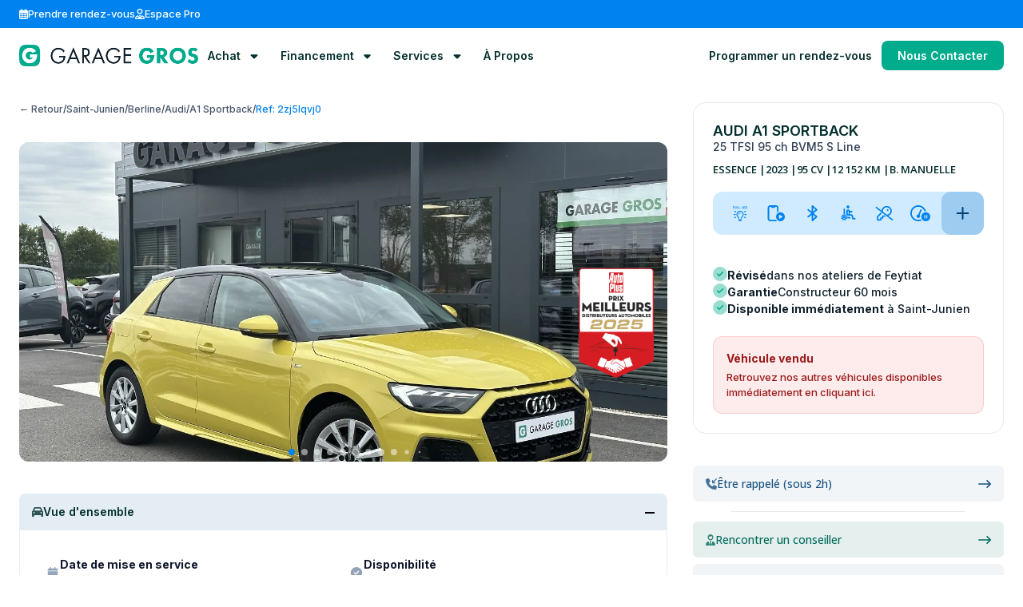

--- FILE ---
content_type: text/html;charset=utf-8
request_url: https://www.garage-gros.com/vehicules/audi/a1-sportback/25-tfsi-95-ch-bvm5-s-line-jaune-2zj5lqvj0
body_size: 55301
content:
<!DOCTYPE html><html  lang="fr" data-capo=""><head><meta charset="utf-8">
<meta name="viewport" content="width=device-width, initial-scale=1.0, user-scalable=no">
<title>AUDI A1 Sportback Jaune</title>


<link rel="preconnect" href="https://kit.fontawesome.com" crossorigin="anonymous">
<link rel="preconnect" href="https://www.googletagmanager.com">
<link rel="preconnect" href="https://images.garage-gros.com" crossorigin="anonymous">
<script src="/cdn-cgi/scripts/7d0fa10a/cloudflare-static/rocket-loader.min.js" data-cf-settings="975c00ed86777bce3f789c2d-|49"></script><style type="text/css">@font-face {font-family:Inter;font-style:normal;font-weight:400;src:url(/cf-fonts/v/inter/5.0.16/greek-ext/wght/normal.woff2);unicode-range:U+1F00-1FFF;font-display:swap;}@font-face {font-family:Inter;font-style:normal;font-weight:400;src:url(/cf-fonts/v/inter/5.0.16/cyrillic-ext/wght/normal.woff2);unicode-range:U+0460-052F,U+1C80-1C88,U+20B4,U+2DE0-2DFF,U+A640-A69F,U+FE2E-FE2F;font-display:swap;}@font-face {font-family:Inter;font-style:normal;font-weight:400;src:url(/cf-fonts/v/inter/5.0.16/latin-ext/wght/normal.woff2);unicode-range:U+0100-02AF,U+0304,U+0308,U+0329,U+1E00-1E9F,U+1EF2-1EFF,U+2020,U+20A0-20AB,U+20AD-20CF,U+2113,U+2C60-2C7F,U+A720-A7FF;font-display:swap;}@font-face {font-family:Inter;font-style:normal;font-weight:400;src:url(/cf-fonts/v/inter/5.0.16/vietnamese/wght/normal.woff2);unicode-range:U+0102-0103,U+0110-0111,U+0128-0129,U+0168-0169,U+01A0-01A1,U+01AF-01B0,U+0300-0301,U+0303-0304,U+0308-0309,U+0323,U+0329,U+1EA0-1EF9,U+20AB;font-display:swap;}@font-face {font-family:Inter;font-style:normal;font-weight:400;src:url(/cf-fonts/v/inter/5.0.16/latin/wght/normal.woff2);unicode-range:U+0000-00FF,U+0131,U+0152-0153,U+02BB-02BC,U+02C6,U+02DA,U+02DC,U+0304,U+0308,U+0329,U+2000-206F,U+2074,U+20AC,U+2122,U+2191,U+2193,U+2212,U+2215,U+FEFF,U+FFFD;font-display:swap;}@font-face {font-family:Inter;font-style:normal;font-weight:400;src:url(/cf-fonts/v/inter/5.0.16/cyrillic/wght/normal.woff2);unicode-range:U+0301,U+0400-045F,U+0490-0491,U+04B0-04B1,U+2116;font-display:swap;}@font-face {font-family:Inter;font-style:normal;font-weight:400;src:url(/cf-fonts/v/inter/5.0.16/greek/wght/normal.woff2);unicode-range:U+0370-03FF;font-display:swap;}@font-face {font-family:Inter;font-style:normal;font-weight:500;src:url(/cf-fonts/v/inter/5.0.16/vietnamese/wght/normal.woff2);unicode-range:U+0102-0103,U+0110-0111,U+0128-0129,U+0168-0169,U+01A0-01A1,U+01AF-01B0,U+0300-0301,U+0303-0304,U+0308-0309,U+0323,U+0329,U+1EA0-1EF9,U+20AB;font-display:swap;}@font-face {font-family:Inter;font-style:normal;font-weight:500;src:url(/cf-fonts/v/inter/5.0.16/cyrillic/wght/normal.woff2);unicode-range:U+0301,U+0400-045F,U+0490-0491,U+04B0-04B1,U+2116;font-display:swap;}@font-face {font-family:Inter;font-style:normal;font-weight:500;src:url(/cf-fonts/v/inter/5.0.16/cyrillic-ext/wght/normal.woff2);unicode-range:U+0460-052F,U+1C80-1C88,U+20B4,U+2DE0-2DFF,U+A640-A69F,U+FE2E-FE2F;font-display:swap;}@font-face {font-family:Inter;font-style:normal;font-weight:500;src:url(/cf-fonts/v/inter/5.0.16/greek/wght/normal.woff2);unicode-range:U+0370-03FF;font-display:swap;}@font-face {font-family:Inter;font-style:normal;font-weight:500;src:url(/cf-fonts/v/inter/5.0.16/greek-ext/wght/normal.woff2);unicode-range:U+1F00-1FFF;font-display:swap;}@font-face {font-family:Inter;font-style:normal;font-weight:500;src:url(/cf-fonts/v/inter/5.0.16/latin/wght/normal.woff2);unicode-range:U+0000-00FF,U+0131,U+0152-0153,U+02BB-02BC,U+02C6,U+02DA,U+02DC,U+0304,U+0308,U+0329,U+2000-206F,U+2074,U+20AC,U+2122,U+2191,U+2193,U+2212,U+2215,U+FEFF,U+FFFD;font-display:swap;}@font-face {font-family:Inter;font-style:normal;font-weight:500;src:url(/cf-fonts/v/inter/5.0.16/latin-ext/wght/normal.woff2);unicode-range:U+0100-02AF,U+0304,U+0308,U+0329,U+1E00-1E9F,U+1EF2-1EFF,U+2020,U+20A0-20AB,U+20AD-20CF,U+2113,U+2C60-2C7F,U+A720-A7FF;font-display:swap;}@font-face {font-family:Inter;font-style:normal;font-weight:600;src:url(/cf-fonts/v/inter/5.0.16/greek-ext/wght/normal.woff2);unicode-range:U+1F00-1FFF;font-display:swap;}@font-face {font-family:Inter;font-style:normal;font-weight:600;src:url(/cf-fonts/v/inter/5.0.16/latin-ext/wght/normal.woff2);unicode-range:U+0100-02AF,U+0304,U+0308,U+0329,U+1E00-1E9F,U+1EF2-1EFF,U+2020,U+20A0-20AB,U+20AD-20CF,U+2113,U+2C60-2C7F,U+A720-A7FF;font-display:swap;}@font-face {font-family:Inter;font-style:normal;font-weight:600;src:url(/cf-fonts/v/inter/5.0.16/vietnamese/wght/normal.woff2);unicode-range:U+0102-0103,U+0110-0111,U+0128-0129,U+0168-0169,U+01A0-01A1,U+01AF-01B0,U+0300-0301,U+0303-0304,U+0308-0309,U+0323,U+0329,U+1EA0-1EF9,U+20AB;font-display:swap;}@font-face {font-family:Inter;font-style:normal;font-weight:600;src:url(/cf-fonts/v/inter/5.0.16/greek/wght/normal.woff2);unicode-range:U+0370-03FF;font-display:swap;}@font-face {font-family:Inter;font-style:normal;font-weight:600;src:url(/cf-fonts/v/inter/5.0.16/latin/wght/normal.woff2);unicode-range:U+0000-00FF,U+0131,U+0152-0153,U+02BB-02BC,U+02C6,U+02DA,U+02DC,U+0304,U+0308,U+0329,U+2000-206F,U+2074,U+20AC,U+2122,U+2191,U+2193,U+2212,U+2215,U+FEFF,U+FFFD;font-display:swap;}@font-face {font-family:Inter;font-style:normal;font-weight:600;src:url(/cf-fonts/v/inter/5.0.16/cyrillic-ext/wght/normal.woff2);unicode-range:U+0460-052F,U+1C80-1C88,U+20B4,U+2DE0-2DFF,U+A640-A69F,U+FE2E-FE2F;font-display:swap;}@font-face {font-family:Inter;font-style:normal;font-weight:600;src:url(/cf-fonts/v/inter/5.0.16/cyrillic/wght/normal.woff2);unicode-range:U+0301,U+0400-045F,U+0490-0491,U+04B0-04B1,U+2116;font-display:swap;}@font-face {font-family:Inter;font-style:normal;font-weight:700;src:url(/cf-fonts/v/inter/5.0.16/greek-ext/wght/normal.woff2);unicode-range:U+1F00-1FFF;font-display:swap;}@font-face {font-family:Inter;font-style:normal;font-weight:700;src:url(/cf-fonts/v/inter/5.0.16/latin/wght/normal.woff2);unicode-range:U+0000-00FF,U+0131,U+0152-0153,U+02BB-02BC,U+02C6,U+02DA,U+02DC,U+0304,U+0308,U+0329,U+2000-206F,U+2074,U+20AC,U+2122,U+2191,U+2193,U+2212,U+2215,U+FEFF,U+FFFD;font-display:swap;}@font-face {font-family:Inter;font-style:normal;font-weight:700;src:url(/cf-fonts/v/inter/5.0.16/vietnamese/wght/normal.woff2);unicode-range:U+0102-0103,U+0110-0111,U+0128-0129,U+0168-0169,U+01A0-01A1,U+01AF-01B0,U+0300-0301,U+0303-0304,U+0308-0309,U+0323,U+0329,U+1EA0-1EF9,U+20AB;font-display:swap;}@font-face {font-family:Inter;font-style:normal;font-weight:700;src:url(/cf-fonts/v/inter/5.0.16/greek/wght/normal.woff2);unicode-range:U+0370-03FF;font-display:swap;}@font-face {font-family:Inter;font-style:normal;font-weight:700;src:url(/cf-fonts/v/inter/5.0.16/latin-ext/wght/normal.woff2);unicode-range:U+0100-02AF,U+0304,U+0308,U+0329,U+1E00-1E9F,U+1EF2-1EFF,U+2020,U+20A0-20AB,U+20AD-20CF,U+2113,U+2C60-2C7F,U+A720-A7FF;font-display:swap;}@font-face {font-family:Inter;font-style:normal;font-weight:700;src:url(/cf-fonts/v/inter/5.0.16/cyrillic/wght/normal.woff2);unicode-range:U+0301,U+0400-045F,U+0490-0491,U+04B0-04B1,U+2116;font-display:swap;}@font-face {font-family:Inter;font-style:normal;font-weight:700;src:url(/cf-fonts/v/inter/5.0.16/cyrillic-ext/wght/normal.woff2);unicode-range:U+0460-052F,U+1C80-1C88,U+20B4,U+2DE0-2DFF,U+A640-A69F,U+FE2E-FE2F;font-display:swap;}@font-face {font-family:Inter;font-style:normal;font-weight:800;src:url(/cf-fonts/v/inter/5.0.16/greek-ext/wght/normal.woff2);unicode-range:U+1F00-1FFF;font-display:swap;}@font-face {font-family:Inter;font-style:normal;font-weight:800;src:url(/cf-fonts/v/inter/5.0.16/vietnamese/wght/normal.woff2);unicode-range:U+0102-0103,U+0110-0111,U+0128-0129,U+0168-0169,U+01A0-01A1,U+01AF-01B0,U+0300-0301,U+0303-0304,U+0308-0309,U+0323,U+0329,U+1EA0-1EF9,U+20AB;font-display:swap;}@font-face {font-family:Inter;font-style:normal;font-weight:800;src:url(/cf-fonts/v/inter/5.0.16/greek/wght/normal.woff2);unicode-range:U+0370-03FF;font-display:swap;}@font-face {font-family:Inter;font-style:normal;font-weight:800;src:url(/cf-fonts/v/inter/5.0.16/cyrillic/wght/normal.woff2);unicode-range:U+0301,U+0400-045F,U+0490-0491,U+04B0-04B1,U+2116;font-display:swap;}@font-face {font-family:Inter;font-style:normal;font-weight:800;src:url(/cf-fonts/v/inter/5.0.16/latin/wght/normal.woff2);unicode-range:U+0000-00FF,U+0131,U+0152-0153,U+02BB-02BC,U+02C6,U+02DA,U+02DC,U+0304,U+0308,U+0329,U+2000-206F,U+2074,U+20AC,U+2122,U+2191,U+2193,U+2212,U+2215,U+FEFF,U+FFFD;font-display:swap;}@font-face {font-family:Inter;font-style:normal;font-weight:800;src:url(/cf-fonts/v/inter/5.0.16/latin-ext/wght/normal.woff2);unicode-range:U+0100-02AF,U+0304,U+0308,U+0329,U+1E00-1E9F,U+1EF2-1EFF,U+2020,U+20A0-20AB,U+20AD-20CF,U+2113,U+2C60-2C7F,U+A720-A7FF;font-display:swap;}@font-face {font-family:Inter;font-style:normal;font-weight:800;src:url(/cf-fonts/v/inter/5.0.16/cyrillic-ext/wght/normal.woff2);unicode-range:U+0460-052F,U+1C80-1C88,U+20B4,U+2DE0-2DFF,U+A640-A69F,U+FE2E-FE2F;font-display:swap;}@font-face {font-family:Inter;font-style:normal;font-weight:900;src:url(/cf-fonts/v/inter/5.0.16/greek-ext/wght/normal.woff2);unicode-range:U+1F00-1FFF;font-display:swap;}@font-face {font-family:Inter;font-style:normal;font-weight:900;src:url(/cf-fonts/v/inter/5.0.16/latin/wght/normal.woff2);unicode-range:U+0000-00FF,U+0131,U+0152-0153,U+02BB-02BC,U+02C6,U+02DA,U+02DC,U+0304,U+0308,U+0329,U+2000-206F,U+2074,U+20AC,U+2122,U+2191,U+2193,U+2212,U+2215,U+FEFF,U+FFFD;font-display:swap;}@font-face {font-family:Inter;font-style:normal;font-weight:900;src:url(/cf-fonts/v/inter/5.0.16/latin-ext/wght/normal.woff2);unicode-range:U+0100-02AF,U+0304,U+0308,U+0329,U+1E00-1E9F,U+1EF2-1EFF,U+2020,U+20A0-20AB,U+20AD-20CF,U+2113,U+2C60-2C7F,U+A720-A7FF;font-display:swap;}@font-face {font-family:Inter;font-style:normal;font-weight:900;src:url(/cf-fonts/v/inter/5.0.16/cyrillic-ext/wght/normal.woff2);unicode-range:U+0460-052F,U+1C80-1C88,U+20B4,U+2DE0-2DFF,U+A640-A69F,U+FE2E-FE2F;font-display:swap;}@font-face {font-family:Inter;font-style:normal;font-weight:900;src:url(/cf-fonts/v/inter/5.0.16/vietnamese/wght/normal.woff2);unicode-range:U+0102-0103,U+0110-0111,U+0128-0129,U+0168-0169,U+01A0-01A1,U+01AF-01B0,U+0300-0301,U+0303-0304,U+0308-0309,U+0323,U+0329,U+1EA0-1EF9,U+20AB;font-display:swap;}@font-face {font-family:Inter;font-style:normal;font-weight:900;src:url(/cf-fonts/v/inter/5.0.16/cyrillic/wght/normal.woff2);unicode-range:U+0301,U+0400-045F,U+0490-0491,U+04B0-04B1,U+2116;font-display:swap;}@font-face {font-family:Inter;font-style:normal;font-weight:900;src:url(/cf-fonts/v/inter/5.0.16/greek/wght/normal.woff2);unicode-range:U+0370-03FF;font-display:swap;}@font-face {font-family:Open Sans;font-style:normal;font-weight:400;src:url(/cf-fonts/v/open-sans/5.0.20/hebrew/wght/normal.woff2);unicode-range:U+0590-05FF,U+200C-2010,U+20AA,U+25CC,U+FB1D-FB4F;font-display:swap;}@font-face {font-family:Open Sans;font-style:normal;font-weight:400;src:url(/cf-fonts/v/open-sans/5.0.20/greek/wght/normal.woff2);unicode-range:U+0370-03FF;font-display:swap;}@font-face {font-family:Open Sans;font-style:normal;font-weight:400;src:url(/cf-fonts/v/open-sans/5.0.20/latin/wght/normal.woff2);unicode-range:U+0000-00FF,U+0131,U+0152-0153,U+02BB-02BC,U+02C6,U+02DA,U+02DC,U+0304,U+0308,U+0329,U+2000-206F,U+2074,U+20AC,U+2122,U+2191,U+2193,U+2212,U+2215,U+FEFF,U+FFFD;font-display:swap;}@font-face {font-family:Open Sans;font-style:normal;font-weight:400;src:url(/cf-fonts/v/open-sans/5.0.20/greek-ext/wght/normal.woff2);unicode-range:U+1F00-1FFF;font-display:swap;}@font-face {font-family:Open Sans;font-style:normal;font-weight:400;src:url(/cf-fonts/v/open-sans/5.0.20/vietnamese/wght/normal.woff2);unicode-range:U+0102-0103,U+0110-0111,U+0128-0129,U+0168-0169,U+01A0-01A1,U+01AF-01B0,U+0300-0301,U+0303-0304,U+0308-0309,U+0323,U+0329,U+1EA0-1EF9,U+20AB;font-display:swap;}@font-face {font-family:Open Sans;font-style:normal;font-weight:400;src:url(/cf-fonts/v/open-sans/5.0.20/cyrillic/wght/normal.woff2);unicode-range:U+0301,U+0400-045F,U+0490-0491,U+04B0-04B1,U+2116;font-display:swap;}@font-face {font-family:Open Sans;font-style:normal;font-weight:400;src:url(/cf-fonts/v/open-sans/5.0.20/latin-ext/wght/normal.woff2);unicode-range:U+0100-02AF,U+0304,U+0308,U+0329,U+1E00-1E9F,U+1EF2-1EFF,U+2020,U+20A0-20AB,U+20AD-20CF,U+2113,U+2C60-2C7F,U+A720-A7FF;font-display:swap;}@font-face {font-family:Open Sans;font-style:normal;font-weight:400;src:url(/cf-fonts/v/open-sans/5.0.20/cyrillic-ext/wght/normal.woff2);unicode-range:U+0460-052F,U+1C80-1C88,U+20B4,U+2DE0-2DFF,U+A640-A69F,U+FE2E-FE2F;font-display:swap;}@font-face {font-family:Open Sans;font-style:normal;font-weight:500;src:url(/cf-fonts/v/open-sans/5.0.20/latin-ext/wght/normal.woff2);unicode-range:U+0100-02AF,U+0304,U+0308,U+0329,U+1E00-1E9F,U+1EF2-1EFF,U+2020,U+20A0-20AB,U+20AD-20CF,U+2113,U+2C60-2C7F,U+A720-A7FF;font-display:swap;}@font-face {font-family:Open Sans;font-style:normal;font-weight:500;src:url(/cf-fonts/v/open-sans/5.0.20/hebrew/wght/normal.woff2);unicode-range:U+0590-05FF,U+200C-2010,U+20AA,U+25CC,U+FB1D-FB4F;font-display:swap;}@font-face {font-family:Open Sans;font-style:normal;font-weight:500;src:url(/cf-fonts/v/open-sans/5.0.20/cyrillic/wght/normal.woff2);unicode-range:U+0301,U+0400-045F,U+0490-0491,U+04B0-04B1,U+2116;font-display:swap;}@font-face {font-family:Open Sans;font-style:normal;font-weight:500;src:url(/cf-fonts/v/open-sans/5.0.20/greek/wght/normal.woff2);unicode-range:U+0370-03FF;font-display:swap;}@font-face {font-family:Open Sans;font-style:normal;font-weight:500;src:url(/cf-fonts/v/open-sans/5.0.20/vietnamese/wght/normal.woff2);unicode-range:U+0102-0103,U+0110-0111,U+0128-0129,U+0168-0169,U+01A0-01A1,U+01AF-01B0,U+0300-0301,U+0303-0304,U+0308-0309,U+0323,U+0329,U+1EA0-1EF9,U+20AB;font-display:swap;}@font-face {font-family:Open Sans;font-style:normal;font-weight:500;src:url(/cf-fonts/v/open-sans/5.0.20/cyrillic-ext/wght/normal.woff2);unicode-range:U+0460-052F,U+1C80-1C88,U+20B4,U+2DE0-2DFF,U+A640-A69F,U+FE2E-FE2F;font-display:swap;}@font-face {font-family:Open Sans;font-style:normal;font-weight:500;src:url(/cf-fonts/v/open-sans/5.0.20/latin/wght/normal.woff2);unicode-range:U+0000-00FF,U+0131,U+0152-0153,U+02BB-02BC,U+02C6,U+02DA,U+02DC,U+0304,U+0308,U+0329,U+2000-206F,U+2074,U+20AC,U+2122,U+2191,U+2193,U+2212,U+2215,U+FEFF,U+FFFD;font-display:swap;}@font-face {font-family:Open Sans;font-style:normal;font-weight:500;src:url(/cf-fonts/v/open-sans/5.0.20/greek-ext/wght/normal.woff2);unicode-range:U+1F00-1FFF;font-display:swap;}@font-face {font-family:Open Sans;font-style:normal;font-weight:600;src:url(/cf-fonts/v/open-sans/5.0.20/cyrillic-ext/wght/normal.woff2);unicode-range:U+0460-052F,U+1C80-1C88,U+20B4,U+2DE0-2DFF,U+A640-A69F,U+FE2E-FE2F;font-display:swap;}@font-face {font-family:Open Sans;font-style:normal;font-weight:600;src:url(/cf-fonts/v/open-sans/5.0.20/latin/wght/normal.woff2);unicode-range:U+0000-00FF,U+0131,U+0152-0153,U+02BB-02BC,U+02C6,U+02DA,U+02DC,U+0304,U+0308,U+0329,U+2000-206F,U+2074,U+20AC,U+2122,U+2191,U+2193,U+2212,U+2215,U+FEFF,U+FFFD;font-display:swap;}@font-face {font-family:Open Sans;font-style:normal;font-weight:600;src:url(/cf-fonts/v/open-sans/5.0.20/latin-ext/wght/normal.woff2);unicode-range:U+0100-02AF,U+0304,U+0308,U+0329,U+1E00-1E9F,U+1EF2-1EFF,U+2020,U+20A0-20AB,U+20AD-20CF,U+2113,U+2C60-2C7F,U+A720-A7FF;font-display:swap;}@font-face {font-family:Open Sans;font-style:normal;font-weight:600;src:url(/cf-fonts/v/open-sans/5.0.20/cyrillic/wght/normal.woff2);unicode-range:U+0301,U+0400-045F,U+0490-0491,U+04B0-04B1,U+2116;font-display:swap;}@font-face {font-family:Open Sans;font-style:normal;font-weight:600;src:url(/cf-fonts/v/open-sans/5.0.20/greek/wght/normal.woff2);unicode-range:U+0370-03FF;font-display:swap;}@font-face {font-family:Open Sans;font-style:normal;font-weight:600;src:url(/cf-fonts/v/open-sans/5.0.20/vietnamese/wght/normal.woff2);unicode-range:U+0102-0103,U+0110-0111,U+0128-0129,U+0168-0169,U+01A0-01A1,U+01AF-01B0,U+0300-0301,U+0303-0304,U+0308-0309,U+0323,U+0329,U+1EA0-1EF9,U+20AB;font-display:swap;}@font-face {font-family:Open Sans;font-style:normal;font-weight:600;src:url(/cf-fonts/v/open-sans/5.0.20/greek-ext/wght/normal.woff2);unicode-range:U+1F00-1FFF;font-display:swap;}@font-face {font-family:Open Sans;font-style:normal;font-weight:600;src:url(/cf-fonts/v/open-sans/5.0.20/hebrew/wght/normal.woff2);unicode-range:U+0590-05FF,U+200C-2010,U+20AA,U+25CC,U+FB1D-FB4F;font-display:swap;}@font-face {font-family:Open Sans;font-style:normal;font-weight:700;src:url(/cf-fonts/v/open-sans/5.0.20/vietnamese/wght/normal.woff2);unicode-range:U+0102-0103,U+0110-0111,U+0128-0129,U+0168-0169,U+01A0-01A1,U+01AF-01B0,U+0300-0301,U+0303-0304,U+0308-0309,U+0323,U+0329,U+1EA0-1EF9,U+20AB;font-display:swap;}@font-face {font-family:Open Sans;font-style:normal;font-weight:700;src:url(/cf-fonts/v/open-sans/5.0.20/greek/wght/normal.woff2);unicode-range:U+0370-03FF;font-display:swap;}@font-face {font-family:Open Sans;font-style:normal;font-weight:700;src:url(/cf-fonts/v/open-sans/5.0.20/cyrillic/wght/normal.woff2);unicode-range:U+0301,U+0400-045F,U+0490-0491,U+04B0-04B1,U+2116;font-display:swap;}@font-face {font-family:Open Sans;font-style:normal;font-weight:700;src:url(/cf-fonts/v/open-sans/5.0.20/greek-ext/wght/normal.woff2);unicode-range:U+1F00-1FFF;font-display:swap;}@font-face {font-family:Open Sans;font-style:normal;font-weight:700;src:url(/cf-fonts/v/open-sans/5.0.20/latin-ext/wght/normal.woff2);unicode-range:U+0100-02AF,U+0304,U+0308,U+0329,U+1E00-1E9F,U+1EF2-1EFF,U+2020,U+20A0-20AB,U+20AD-20CF,U+2113,U+2C60-2C7F,U+A720-A7FF;font-display:swap;}@font-face {font-family:Open Sans;font-style:normal;font-weight:700;src:url(/cf-fonts/v/open-sans/5.0.20/latin/wght/normal.woff2);unicode-range:U+0000-00FF,U+0131,U+0152-0153,U+02BB-02BC,U+02C6,U+02DA,U+02DC,U+0304,U+0308,U+0329,U+2000-206F,U+2074,U+20AC,U+2122,U+2191,U+2193,U+2212,U+2215,U+FEFF,U+FFFD;font-display:swap;}@font-face {font-family:Open Sans;font-style:normal;font-weight:700;src:url(/cf-fonts/v/open-sans/5.0.20/cyrillic-ext/wght/normal.woff2);unicode-range:U+0460-052F,U+1C80-1C88,U+20B4,U+2DE0-2DFF,U+A640-A69F,U+FE2E-FE2F;font-display:swap;}@font-face {font-family:Open Sans;font-style:normal;font-weight:700;src:url(/cf-fonts/v/open-sans/5.0.20/hebrew/wght/normal.woff2);unicode-range:U+0590-05FF,U+200C-2010,U+20AA,U+25CC,U+FB1D-FB4F;font-display:swap;}@font-face {font-family:Open Sans;font-style:normal;font-weight:800;src:url(/cf-fonts/v/open-sans/5.0.20/cyrillic-ext/wght/normal.woff2);unicode-range:U+0460-052F,U+1C80-1C88,U+20B4,U+2DE0-2DFF,U+A640-A69F,U+FE2E-FE2F;font-display:swap;}@font-face {font-family:Open Sans;font-style:normal;font-weight:800;src:url(/cf-fonts/v/open-sans/5.0.20/greek/wght/normal.woff2);unicode-range:U+0370-03FF;font-display:swap;}@font-face {font-family:Open Sans;font-style:normal;font-weight:800;src:url(/cf-fonts/v/open-sans/5.0.20/hebrew/wght/normal.woff2);unicode-range:U+0590-05FF,U+200C-2010,U+20AA,U+25CC,U+FB1D-FB4F;font-display:swap;}@font-face {font-family:Open Sans;font-style:normal;font-weight:800;src:url(/cf-fonts/v/open-sans/5.0.20/latin-ext/wght/normal.woff2);unicode-range:U+0100-02AF,U+0304,U+0308,U+0329,U+1E00-1E9F,U+1EF2-1EFF,U+2020,U+20A0-20AB,U+20AD-20CF,U+2113,U+2C60-2C7F,U+A720-A7FF;font-display:swap;}@font-face {font-family:Open Sans;font-style:normal;font-weight:800;src:url(/cf-fonts/v/open-sans/5.0.20/cyrillic/wght/normal.woff2);unicode-range:U+0301,U+0400-045F,U+0490-0491,U+04B0-04B1,U+2116;font-display:swap;}@font-face {font-family:Open Sans;font-style:normal;font-weight:800;src:url(/cf-fonts/v/open-sans/5.0.20/greek-ext/wght/normal.woff2);unicode-range:U+1F00-1FFF;font-display:swap;}@font-face {font-family:Open Sans;font-style:normal;font-weight:800;src:url(/cf-fonts/v/open-sans/5.0.20/vietnamese/wght/normal.woff2);unicode-range:U+0102-0103,U+0110-0111,U+0128-0129,U+0168-0169,U+01A0-01A1,U+01AF-01B0,U+0300-0301,U+0303-0304,U+0308-0309,U+0323,U+0329,U+1EA0-1EF9,U+20AB;font-display:swap;}@font-face {font-family:Open Sans;font-style:normal;font-weight:800;src:url(/cf-fonts/v/open-sans/5.0.20/latin/wght/normal.woff2);unicode-range:U+0000-00FF,U+0131,U+0152-0153,U+02BB-02BC,U+02C6,U+02DA,U+02DC,U+0304,U+0308,U+0329,U+2000-206F,U+2074,U+20AC,U+2122,U+2191,U+2193,U+2212,U+2215,U+FEFF,U+FFFD;font-display:swap;}@font-face {font-family:Pangolin;font-style:normal;font-weight:400;src:url(/cf-fonts/s/pangolin/5.0.11/vietnamese/400/normal.woff2);unicode-range:U+0102-0103,U+0110-0111,U+0128-0129,U+0168-0169,U+01A0-01A1,U+01AF-01B0,U+0300-0301,U+0303-0304,U+0308-0309,U+0323,U+0329,U+1EA0-1EF9,U+20AB;font-display:swap;}@font-face {font-family:Pangolin;font-style:normal;font-weight:400;src:url(/cf-fonts/s/pangolin/5.0.11/latin/400/normal.woff2);unicode-range:U+0000-00FF,U+0131,U+0152-0153,U+02BB-02BC,U+02C6,U+02DA,U+02DC,U+0304,U+0308,U+0329,U+2000-206F,U+2074,U+20AC,U+2122,U+2191,U+2193,U+2212,U+2215,U+FEFF,U+FFFD;font-display:swap;}@font-face {font-family:Pangolin;font-style:normal;font-weight:400;src:url(/cf-fonts/s/pangolin/5.0.11/cyrillic/400/normal.woff2);unicode-range:U+0301,U+0400-045F,U+0490-0491,U+04B0-04B1,U+2116;font-display:swap;}@font-face {font-family:Pangolin;font-style:normal;font-weight:400;src:url(/cf-fonts/s/pangolin/5.0.11/latin-ext/400/normal.woff2);unicode-range:U+0100-02AF,U+0304,U+0308,U+0329,U+1E00-1E9F,U+1EF2-1EFF,U+2020,U+20A0-20AB,U+20AD-20CF,U+2113,U+2C60-2C7F,U+A720-A7FF;font-display:swap;}@font-face {font-family:Pangolin;font-style:normal;font-weight:400;src:url(/cf-fonts/s/pangolin/5.0.11/cyrillic-ext/400/normal.woff2);unicode-range:U+0460-052F,U+1C80-1C88,U+20B4,U+2DE0-2DFF,U+A640-A69F,U+FE2E-FE2F;font-display:swap;}</style>
<style>*,::backdrop,:after,:before{--tw-border-spacing-x:0;--tw-border-spacing-y:0;--tw-translate-x:0;--tw-translate-y:0;--tw-rotate:0;--tw-skew-x:0;--tw-skew-y:0;--tw-scale-x:1;--tw-scale-y:1;--tw-pan-x: ;--tw-pan-y: ;--tw-pinch-zoom: ;--tw-scroll-snap-strictness:proximity;--tw-gradient-from-position: ;--tw-gradient-via-position: ;--tw-gradient-to-position: ;--tw-ordinal: ;--tw-slashed-zero: ;--tw-numeric-figure: ;--tw-numeric-spacing: ;--tw-numeric-fraction: ;--tw-ring-inset: ;--tw-ring-offset-width:0px;--tw-ring-offset-color:#fff;--tw-ring-color:#3b82f680;--tw-ring-offset-shadow:0 0 #0000;--tw-ring-shadow:0 0 #0000;--tw-shadow:0 0 #0000;--tw-shadow-colored:0 0 #0000;--tw-blur: ;--tw-brightness: ;--tw-contrast: ;--tw-grayscale: ;--tw-hue-rotate: ;--tw-invert: ;--tw-saturate: ;--tw-sepia: ;--tw-drop-shadow: ;--tw-backdrop-blur: ;--tw-backdrop-brightness: ;--tw-backdrop-contrast: ;--tw-backdrop-grayscale: ;--tw-backdrop-hue-rotate: ;--tw-backdrop-invert: ;--tw-backdrop-opacity: ;--tw-backdrop-saturate: ;--tw-backdrop-sepia: ;--tw-contain-size: ;--tw-contain-layout: ;--tw-contain-paint: ;--tw-contain-style: }/*! tailwindcss v3.4.15 | MIT License | https://tailwindcss.com*/*,:after,:before{border:0 solid #e5e7eb;box-sizing:border-box}:after,:before{--tw-content:""}:host,html{line-height:1.5;-webkit-text-size-adjust:100%;font-family:ui-sans-serif,system-ui,sans-serif,Apple Color Emoji,Segoe UI Emoji,Segoe UI Symbol,Noto Color Emoji;font-feature-settings:normal;font-variation-settings:normal;-moz-tab-size:4;tab-size:4;-webkit-tap-highlight-color:transparent}body{line-height:inherit;margin:0}hr{border-top-width:1px;color:inherit;height:0}abbr:where([title]){-webkit-text-decoration:underline dotted;text-decoration:underline dotted}h1,h2,h3,h4,h5,h6{font-size:inherit;font-weight:inherit}a{color:inherit;text-decoration:inherit}b,strong{font-weight:bolder}code,kbd,pre,samp{font-family:ui-monospace,SFMono-Regular,Menlo,Monaco,Consolas,Liberation Mono,Courier New,monospace;font-feature-settings:normal;font-size:1em;font-variation-settings:normal}small{font-size:80%}sub,sup{font-size:75%;line-height:0;position:relative;vertical-align:initial}sub{bottom:-.25em}sup{top:-.5em}table{border-collapse:collapse;border-color:inherit;text-indent:0}button,input,optgroup,select,textarea{color:inherit;font-family:inherit;font-feature-settings:inherit;font-size:100%;font-variation-settings:inherit;font-weight:inherit;letter-spacing:inherit;line-height:inherit;margin:0;padding:0}button,select{text-transform:none}button,input:where([type=button]),input:where([type=reset]),input:where([type=submit]){-webkit-appearance:button;background-color:initial;background-image:none}:-moz-focusring{outline:auto}:-moz-ui-invalid{box-shadow:none}progress{vertical-align:initial}::-webkit-inner-spin-button,::-webkit-outer-spin-button{height:auto}[type=search]{-webkit-appearance:textfield;outline-offset:-2px}::-webkit-search-decoration{-webkit-appearance:none}::-webkit-file-upload-button{-webkit-appearance:button;font:inherit}summary{display:list-item}blockquote,dd,dl,figure,h1,h2,h3,h4,h5,h6,hr,p,pre{margin:0}fieldset{margin:0}fieldset,legend{padding:0}menu,ol,ul{list-style:none;margin:0;padding:0}dialog{padding:0}textarea{resize:vertical}input::placeholder,textarea::placeholder{color:#9ca3af;opacity:1}[role=button],button{cursor:pointer}:disabled{cursor:default}audio,canvas,embed,iframe,img,object,svg,video{display:block;vertical-align:middle}img,video{height:auto;max-width:100%}[hidden]:where(:not([hidden=until-found])){display:none}.container{width:100%}@media (min-width:640px){.container{max-width:640px}}@media (min-width:768px){.container{max-width:768px}}@media (min-width:1024px){.container{max-width:1024px}}@media (min-width:1280px){.container{max-width:1280px}}@media (min-width:1536px){.container{max-width:1536px}}@media (min-width:1920px){.container{max-width:1920px}}.pointer-events-none{pointer-events:none}.pointer-events-auto{pointer-events:auto}.visible{visibility:visible}.invisible{visibility:hidden}.static{position:static}.fixed{position:fixed}.absolute{position:absolute}.relative{position:relative}.sticky{position:sticky}.inset-0{top:0;right:0;bottom:0;left:0}.inset-x-0{left:0;right:0}.\!top-5{top:1.25rem!important}.-left-16{left:-4rem}.-left-24{left:-6rem}.-right-10{right:-2.5rem}.-right-12{right:-3rem}.-top-10{top:-2.5rem}.bottom-0{bottom:0}.bottom-16{bottom:4rem}.bottom-4{bottom:1rem}.bottom-48{bottom:12rem}.bottom-\[-8rem\]{bottom:-8rem}.bottom-\[10rem\]{bottom:10rem}.left-0{left:0}.left-2{left:.5rem}.left-4{left:1rem}.left-\[10\%\]{left:10%}.left-\[20\%\]{left:20%}.left-\[25\%\]{left:25%}.left-\[5\%\]{left:5%}.right-0{right:0}.right-16{right:4rem}.right-2{right:.5rem}.right-20{right:5rem}.right-4{right:1rem}.right-48{right:12rem}.right-\[-2rem\]{right:-2rem}.right-\[10rem\]{right:10rem}.right-\[15\%\]{right:15%}.right-\[20\%\]{right:20%}.top-0{top:0}.top-12{top:3rem}.top-16{top:4rem}.top-2{top:.5rem}.top-4{top:1rem}.top-80{top:20rem}.top-\[-3rem\]{top:-3rem}.top-\[-4rem\]{top:-4rem}.top-full{top:100%}.\!z-\[-1\]{z-index:-1!important}.z-0{z-index:0}.z-10{z-index:10}.z-20{z-index:20}.z-30{z-index:30}.z-50{z-index:50}.z-\[-1\]{z-index:-1}.z-\[20\]{z-index:20}.z-\[5\]{z-index:5}.z-\[80\]{z-index:80}.order-1{order:1}.order-2{order:2}.order-3{order:3}.order-4{order:4}.order-first{order:-9999}.order-last{order:9999}.col-span-1{grid-column:span 1/span 1}.col-span-2{grid-column:span 2/span 2}.col-span-3{grid-column:span 3/span 3}.col-span-4{grid-column:span 4/span 4}.col-span-full{grid-column:1/-1}.col-start-1{grid-column-start:1}.col-start-2{grid-column-start:2}.col-start-5{grid-column-start:5}.col-start-7{grid-column-start:7}.row-span-3{grid-row:span 3/span 3}.row-span-4{grid-row:span 4/span 4}.row-span-7{grid-row:span 7/span 7}.row-start-1{grid-row-start:1}.row-start-4{grid-row-start:4}.m-20{margin:5rem}.-mx-2{margin-left:-.5rem;margin-right:-.5rem}.-mx-4{margin-left:-1rem;margin-right:-1rem}.-my-3{margin-bottom:-.75rem;margin-top:-.75rem}.mx-0{margin-left:0;margin-right:0}.mx-10{margin-left:2.5rem;margin-right:2.5rem}.mx-auto{margin-left:auto;margin-right:auto}.my-0\.5{margin-bottom:.125rem;margin-top:.125rem}.my-1{margin-bottom:.25rem;margin-top:.25rem}.my-12{margin-bottom:3rem;margin-top:3rem}.my-16{margin-bottom:4rem;margin-top:4rem}.my-2{margin-bottom:.5rem;margin-top:.5rem}.my-20{margin-bottom:5rem;margin-top:5rem}.my-3{margin-bottom:.75rem;margin-top:.75rem}.my-4{margin-bottom:1rem;margin-top:1rem}.my-6{margin-bottom:1.5rem;margin-top:1.5rem}.my-8{margin-bottom:2rem;margin-top:2rem}.\!mb-0{margin-bottom:0!important}.-mr-4{margin-right:-1rem}.-mt-12{margin-top:-3rem}.-mt-4{margin-top:-1rem}.mb-0{margin-bottom:0}.mb-1{margin-bottom:.25rem}.mb-10{margin-bottom:2.5rem}.mb-12{margin-bottom:3rem}.mb-2{margin-bottom:.5rem}.mb-3{margin-bottom:.75rem}.mb-4{margin-bottom:1rem}.mb-6{margin-bottom:1.5rem}.mb-8{margin-bottom:2rem}.ml-0\.5{margin-left:.125rem}.ml-1{margin-left:.25rem}.ml-2{margin-left:.5rem}.ml-3{margin-left:.75rem}.mr-1{margin-right:.25rem}.mr-1\.5{margin-right:.375rem}.mr-2{margin-right:.5rem}.mr-3{margin-right:.75rem}.mr-4{margin-right:1rem}.mt-0\.5{margin-top:.125rem}.mt-1{margin-top:.25rem}.mt-12{margin-top:3rem}.mt-16{margin-top:4rem}.mt-2{margin-top:.5rem}.mt-28{margin-top:7rem}.mt-3{margin-top:.75rem}.mt-32{margin-top:8rem}.mt-4{margin-top:1rem}.mt-6{margin-top:1.5rem}.mt-8{margin-top:2rem}.box-border{box-sizing:border-box}.line-clamp-1{display:-webkit-box;overflow:hidden;-webkit-box-orient:vertical;-webkit-line-clamp:1}.block{display:block}.inline-block{display:inline-block}.flex{display:flex}.inline-flex{display:inline-flex}.table{display:table}.grid{display:grid}.hidden{display:none}.aspect-\[16\/9\]{aspect-ratio:16/9}.aspect-\[2\/1\]{aspect-ratio:2/1}.aspect-\[4\/3\]{aspect-ratio:4/3}.aspect-\[4\/5\]{aspect-ratio:4/5}.aspect-\[5\/3\]{aspect-ratio:5/3}.aspect-\[5\/4\]{aspect-ratio:5/4}.\!h-full{height:100%!important}.h-1{height:.25rem}.h-1\.5{height:.375rem}.h-10{height:2.5rem}.h-11{height:2.75rem}.h-12{height:3rem}.h-16{height:4rem}.h-160{height:40rem}.h-2{height:.5rem}.h-3{height:.75rem}.h-3\/5{height:60%}.h-32{height:8rem}.h-4{height:1rem}.h-48{height:12rem}.h-5{height:1.25rem}.h-56{height:14rem}.h-6{height:1.5rem}.h-64{height:16rem}.h-7{height:1.75rem}.h-72{height:18rem}.h-8{height:2rem}.h-80{height:20rem}.h-96{height:24rem}.h-\[15px\]{height:15px}.h-\[30px\]{height:30px}.h-\[400px\]{height:400px}.h-\[500px\]{height:500px}.h-\[90px\]{height:90px}.h-auto{height:auto}.h-full{height:100%}.max-h-0{max-height:0}.max-h-96{max-height:24rem}.max-h-screen{max-height:100vh}.min-h-20{min-height:5rem}.min-h-\[180px\]{min-height:180px}.min-h-\[384px\]{min-height:384px}.min-h-\[400px\]{min-height:400px}.min-h-\[800px\]{min-height:800px}.min-h-screen{min-height:100vh}.\!w-full{width:100%!important}.w-1\.5{width:.375rem}.w-1\/2{width:50%}.w-1\/3{width:33.333333%}.w-10{width:2.5rem}.w-10\/12{width:83.333333%}.w-11{width:2.75rem}.w-112{width:28rem}.w-12{width:3rem}.w-14{width:3.5rem}.w-16{width:4rem}.w-2\/3{width:66.666667%}.w-24{width:6rem}.w-3{width:.75rem}.w-3\/12{width:25%}.w-3\/4{width:75%}.w-32{width:8rem}.w-4{width:1rem}.w-4\/12{width:33.333333%}.w-48{width:12rem}.w-5{width:1.25rem}.w-6{width:1.5rem}.w-6\/12{width:50%}.w-64{width:16rem}.w-7{width:1.75rem}.w-7\/12{width:58.333333%}.w-72{width:18rem}.w-8{width:2rem}.w-8\/12{width:66.666667%}.w-80{width:20rem}.w-96{width:24rem}.w-\[20\%\]{width:20%}.w-\[60\%\]{width:60%}.w-\[65\%\]{width:65%}.w-\[75\%\]{width:75%}.w-\[85\%\]{width:85%}.w-\[90\%\]{width:90%}.w-auto{width:auto}.w-full{width:100%}.min-w-\[55\%\]{min-width:55%}.max-w-2xl{max-width:42rem}.max-w-4xl{max-width:56rem}.max-w-full{max-width:100%}.max-w-md{max-width:28rem}.flex-1{flex:1 1 0%}.flex-shrink-0,.shrink-0{flex-shrink:0}.grow-0{flex-grow:0}.origin-left{transform-origin:left}.-translate-x-full{--tw-translate-x:-100%}.-translate-x-full,.translate-x-0{transform:translate(var(--tw-translate-x),var(--tw-translate-y)) rotate(var(--tw-rotate)) skew(var(--tw-skew-x)) skewY(var(--tw-skew-y)) scaleX(var(--tw-scale-x)) scaleY(var(--tw-scale-y))}.translate-x-0{--tw-translate-x:0px}.translate-x-full{--tw-translate-x:100%}.rotate-0,.translate-x-full{transform:translate(var(--tw-translate-x),var(--tw-translate-y)) rotate(var(--tw-rotate)) skew(var(--tw-skew-x)) skewY(var(--tw-skew-y)) scaleX(var(--tw-scale-x)) scaleY(var(--tw-scale-y))}.rotate-0{--tw-rotate:0deg}.rotate-180{--tw-rotate:180deg}.rotate-180,.rotate-90{transform:translate(var(--tw-translate-x),var(--tw-translate-y)) rotate(var(--tw-rotate)) skew(var(--tw-skew-x)) skewY(var(--tw-skew-y)) scaleX(var(--tw-scale-x)) scaleY(var(--tw-scale-y))}.rotate-90{--tw-rotate:90deg}.scale-105{--tw-scale-x:1.05;--tw-scale-y:1.05}.scale-105,.transform{transform:translate(var(--tw-translate-x),var(--tw-translate-y)) rotate(var(--tw-rotate)) skew(var(--tw-skew-x)) skewY(var(--tw-skew-y)) scaleX(var(--tw-scale-x)) scaleY(var(--tw-scale-y))}@keyframes pulse{50%{opacity:.5}}.animate-pulse{animation:pulse 2s cubic-bezier(.4,0,.6,1) infinite}@keyframes spin{to{transform:rotate(1turn)}}.animate-spin{animation:spin 1s linear infinite}.cursor-not-allowed{cursor:not-allowed}.cursor-pointer{cursor:pointer}.resize{resize:both}.columns-2{column-count:2}.grid-cols-1{grid-template-columns:repeat(1,minmax(0,1fr))}.grid-cols-2{grid-template-columns:repeat(2,minmax(0,1fr))}.grid-cols-3{grid-template-columns:repeat(3,minmax(0,1fr))}.grid-cols-7{grid-template-columns:repeat(7,minmax(0,1fr))}.grid-rows-7{grid-template-rows:repeat(7,minmax(0,1fr))}.flex-row{flex-direction:row}.flex-col{flex-direction:column}.flex-wrap{flex-wrap:wrap}.flex-nowrap{flex-wrap:nowrap}.items-start{align-items:flex-start}.items-end{align-items:flex-end}.items-center{align-items:center}.justify-start{justify-content:flex-start}.justify-end{justify-content:flex-end}.justify-center{justify-content:center}.justify-between{justify-content:space-between}.gap-0{gap:0}.gap-1{gap:.25rem}.gap-12{gap:3rem}.gap-16{gap:4rem}.gap-2{gap:.5rem}.gap-3{gap:.75rem}.gap-4{gap:1rem}.gap-5{gap:1.25rem}.gap-6{gap:1.5rem}.gap-8{gap:2rem}.gap-\[\.5rem\]{gap:.5rem}.gap-\[2rem\]{gap:2rem}.gap-x-0{column-gap:0}.gap-x-1{column-gap:.25rem}.gap-x-1\.5{column-gap:.375rem}.gap-x-12{column-gap:3rem}.gap-x-16{column-gap:4rem}.gap-x-2{column-gap:.5rem}.gap-x-20{column-gap:5rem}.gap-x-24{column-gap:6rem}.gap-x-3{column-gap:.75rem}.gap-x-4{column-gap:1rem}.gap-x-6{column-gap:1.5rem}.gap-x-8{column-gap:2rem}.gap-y-1{row-gap:.25rem}.gap-y-1\.5{row-gap:.375rem}.gap-y-10{row-gap:2.5rem}.gap-y-12{row-gap:3rem}.gap-y-2{row-gap:.5rem}.gap-y-3{row-gap:.75rem}.gap-y-32{row-gap:8rem}.gap-y-4{row-gap:1rem}.gap-y-6{row-gap:1.5rem}.gap-y-8{row-gap:2rem}.space-x-3>:not([hidden])~:not([hidden]){--tw-space-x-reverse:0;margin-left:calc(.75rem*(1 - var(--tw-space-x-reverse)));margin-right:calc(.75rem*var(--tw-space-x-reverse))}.space-x-4>:not([hidden])~:not([hidden]){--tw-space-x-reverse:0;margin-left:calc(1rem*(1 - var(--tw-space-x-reverse)));margin-right:calc(1rem*var(--tw-space-x-reverse))}.space-y-2>:not([hidden])~:not([hidden]){--tw-space-y-reverse:0;margin-bottom:calc(.5rem*var(--tw-space-y-reverse));margin-top:calc(.5rem*(1 - var(--tw-space-y-reverse)))}.space-y-3>:not([hidden])~:not([hidden]){--tw-space-y-reverse:0;margin-bottom:calc(.75rem*var(--tw-space-y-reverse));margin-top:calc(.75rem*(1 - var(--tw-space-y-reverse)))}.space-y-4>:not([hidden])~:not([hidden]){--tw-space-y-reverse:0;margin-bottom:calc(1rem*var(--tw-space-y-reverse));margin-top:calc(1rem*(1 - var(--tw-space-y-reverse)))}.place-self-center{place-self:center}.overflow-hidden{overflow:hidden}.overflow-x-scroll{overflow-x:scroll}.overflow-y-scroll{overflow-y:scroll}.truncate{overflow:hidden;text-overflow:ellipsis}.truncate,.whitespace-nowrap{white-space:nowrap}.text-wrap{text-wrap:wrap}.\!rounded{border-radius:.25rem!important}.rounded{border-radius:.25rem}.rounded-2xl{border-radius:1rem}.rounded-3xl{border-radius:1.5rem}.rounded-\[1\.25rem\]{border-radius:1.25rem}.rounded-\[2rem\]{border-radius:2rem}.rounded-full{border-radius:9999px}.rounded-lg{border-radius:.5rem}.rounded-md{border-radius:.375rem}.rounded-sm{border-radius:.125rem}.rounded-xl{border-radius:.75rem}.rounded-r-xl{border-bottom-right-radius:.75rem;border-top-right-radius:.75rem}.rounded-t-2xl{border-top-left-radius:1rem;border-top-right-radius:1rem}.rounded-t-\[1\.23rem\]{border-top-left-radius:1.23rem;border-top-right-radius:1.23rem}.rounded-t-xl{border-top-left-radius:.75rem;border-top-right-radius:.75rem}.border{border-width:1px}.border-2,.border-\[2px\]{border-width:2px}.border-b{border-bottom-width:1px}.border-b-2{border-bottom-width:2px}.border-l-4{border-left-width:4px}.border-t{border-top-width:1px}.border-t-2{border-top-width:2px}.border-solid{border-style:solid}.border-none{border-style:none}.border-blue-500{--tw-border-opacity:1;border-color:rgb(59 130 246/var(--tw-border-opacity,1))}.border-blue-600{--tw-border-opacity:1;border-color:rgb(37 99 235/var(--tw-border-opacity,1))}.border-gray-100{--tw-border-opacity:1;border-color:rgb(243 244 246/var(--tw-border-opacity,1))}.border-gray-200{--tw-border-opacity:1;border-color:rgb(229 231 235/var(--tw-border-opacity,1))}.border-gray-300{--tw-border-opacity:1;border-color:rgb(209 213 219/var(--tw-border-opacity,1))}.border-gray-400{--tw-border-opacity:1;border-color:rgb(156 163 175/var(--tw-border-opacity,1))}.border-gray-600{--tw-border-opacity:1;border-color:rgb(75 85 99/var(--tw-border-opacity,1))}.border-green-300{--tw-border-opacity:1;border-color:rgb(134 239 172/var(--tw-border-opacity,1))}.border-green-500{--tw-border-opacity:1;border-color:rgb(34 197 94/var(--tw-border-opacity,1))}.border-primary{--tw-border-opacity:1;border-color:rgb(0 172 140/var(--tw-border-opacity,1))}.border-primary\/80{border-color:#00ac8ccc}.border-red-300{--tw-border-opacity:1;border-color:rgb(252 165 165/var(--tw-border-opacity,1))}.border-red-500{--tw-border-opacity:1;border-color:rgb(239 68 68/var(--tw-border-opacity,1))}.border-red-500\/20{border-color:#ef444433}.border-red-500\/80{border-color:#ef4444cc}.border-red-600{--tw-border-opacity:1;border-color:rgb(220 38 38/var(--tw-border-opacity,1))}.border-secondary{--tw-border-opacity:1;border-color:rgb(51 156 242/var(--tw-border-opacity,1))}.border-secondary-dark\/10{border-color:#0053961a}.border-secondary-darken\/10{border-color:#0040741a}.border-secondary-gloomy\/20{border-color:#0083ee33}.border-secondary-gloomy\/30{border-color:#0083ee4d}.border-secondary-gloomy\/70{border-color:#0083eeb3}.border-secondary-lighten{--tw-border-opacity:1;border-color:rgb(224 240 253/var(--tw-border-opacity,1))}.border-slate-200{--tw-border-opacity:1;border-color:rgb(226 232 240/var(--tw-border-opacity,1))}.border-slate-300{--tw-border-opacity:1;border-color:rgb(203 213 225/var(--tw-border-opacity,1))}.border-slate-400{--tw-border-opacity:1;border-color:rgb(148 163 184/var(--tw-border-opacity,1))}.border-slate-500{--tw-border-opacity:1;border-color:rgb(100 116 139/var(--tw-border-opacity,1))}.border-white{--tw-border-opacity:1;border-color:rgb(255 255 255/var(--tw-border-opacity,1))}.border-yellow-400\/20{border-color:#facc1533}.border-yellow-500{--tw-border-opacity:1;border-color:rgb(234 179 8/var(--tw-border-opacity,1))}.border-t-transparent{border-top-color:#0000}.\!bg-primary-lighten{--tw-bg-opacity:1!important;background-color:rgb(217 243 238/var(--tw-bg-opacity,1))!important}.\!bg-secondary-lighten{--tw-bg-opacity:1!important;background-color:rgb(224 240 253/var(--tw-bg-opacity,1))!important}.\!bg-transparent{background-color:initial!important}.bg-black{--tw-bg-opacity:1;background-color:rgb(0 0 0/var(--tw-bg-opacity,1))}.bg-black\/60{background-color:#0009}.bg-blue-100{--tw-bg-opacity:1;background-color:rgb(219 234 254/var(--tw-bg-opacity,1))}.bg-blue-400{--tw-bg-opacity:1;background-color:rgb(96 165 250/var(--tw-bg-opacity,1))}.bg-blue-50{--tw-bg-opacity:1;background-color:rgb(239 246 255/var(--tw-bg-opacity,1))}.bg-blue-600{--tw-bg-opacity:1;background-color:rgb(37 99 235/var(--tw-bg-opacity,1))}.bg-emerald-400{--tw-bg-opacity:1;background-color:rgb(52 211 153/var(--tw-bg-opacity,1))}.bg-gray-100{--tw-bg-opacity:1;background-color:rgb(243 244 246/var(--tw-bg-opacity,1))}.bg-gray-100\/80{background-color:#f3f4f6cc}.bg-gray-200{--tw-bg-opacity:1;background-color:rgb(229 231 235/var(--tw-bg-opacity,1))}.bg-gray-300{--tw-bg-opacity:1;background-color:rgb(209 213 219/var(--tw-bg-opacity,1))}.bg-gray-50{--tw-bg-opacity:1;background-color:rgb(249 250 251/var(--tw-bg-opacity,1))}.bg-gray-50\/80{background-color:#f9fafbcc}.bg-gray-800{--tw-bg-opacity:1;background-color:rgb(31 41 55/var(--tw-bg-opacity,1))}.bg-green-100{--tw-bg-opacity:1;background-color:rgb(220 252 231/var(--tw-bg-opacity,1))}.bg-green-400{--tw-bg-opacity:1;background-color:rgb(74 222 128/var(--tw-bg-opacity,1))}.bg-green-50{--tw-bg-opacity:1;background-color:rgb(240 253 244/var(--tw-bg-opacity,1))}.bg-green-600{--tw-bg-opacity:1;background-color:rgb(22 163 74/var(--tw-bg-opacity,1))}.bg-indigo-600{--tw-bg-opacity:1;background-color:rgb(79 70 229/var(--tw-bg-opacity,1))}.bg-orange-500{--tw-bg-opacity:1;background-color:rgb(249 115 22/var(--tw-bg-opacity,1))}.bg-primary{--tw-bg-opacity:1;background-color:rgb(0 172 140/var(--tw-bg-opacity,1))}.bg-primary-darken\/10{background-color:#006b5b1a}.bg-primary-light{--tw-bg-opacity:1;background-color:rgb(184 232 223/var(--tw-bg-opacity,1))}.bg-primary-lighten,.bg-primary-lightest{--tw-bg-opacity:1;background-color:rgb(217 243 238/var(--tw-bg-opacity,1))}.bg-primary\/10{background-color:#00ac8c1a}.bg-primary\/5{background-color:#00ac8c0d}.bg-red-100{--tw-bg-opacity:1;background-color:rgb(254 226 226/var(--tw-bg-opacity,1))}.bg-red-50{--tw-bg-opacity:1;background-color:rgb(254 242 242/var(--tw-bg-opacity,1))}.bg-red-500{--tw-bg-opacity:1;background-color:rgb(239 68 68/var(--tw-bg-opacity,1))}.bg-red-500\/10{background-color:#ef44441a}.bg-red-600{--tw-bg-opacity:1;background-color:rgb(220 38 38/var(--tw-bg-opacity,1))}.bg-red-700{--tw-bg-opacity:1;background-color:rgb(185 28 28/var(--tw-bg-opacity,1))}.bg-secondary{--tw-bg-opacity:1;background-color:rgb(51 156 242/var(--tw-bg-opacity,1))}.bg-secondary-clear{--tw-bg-opacity:1;background-color:rgb(208 235 255/var(--tw-bg-opacity,1))}.bg-secondary-dark{--tw-bg-opacity:1;background-color:rgb(0 83 150/var(--tw-bg-opacity,1))}.bg-secondary-dark\/10{background-color:#0053961a}.bg-secondary-dark\/5{background-color:#0053960d}.bg-secondary-darken{--tw-bg-opacity:1;background-color:rgb(0 64 116/var(--tw-bg-opacity,1))}.bg-secondary-darken\/5{background-color:#0040740d}.bg-secondary-darkest{--tw-bg-opacity:1;background-color:rgb(15 31 43/var(--tw-bg-opacity,1))}.bg-secondary-darkest\/10{background-color:#0f1f2b1a}.bg-secondary-darkest\/30{background-color:#0f1f2b4d}.bg-secondary-darkest\/5{background-color:#0f1f2b0d}.bg-secondary-gloomy{--tw-bg-opacity:1;background-color:rgb(0 131 238/var(--tw-bg-opacity,1))}.bg-secondary-gloomy\/10{background-color:#0083ee1a}.bg-secondary-gloomy\/20{background-color:#0083ee33}.bg-secondary-light{--tw-bg-opacity:1;background-color:rgb(158 204 241/var(--tw-bg-opacity,1))}.bg-secondary-lighten{--tw-bg-opacity:1;background-color:rgb(224 240 253/var(--tw-bg-opacity,1))}.bg-secondary-lightest{--tw-bg-opacity:1;background-color:rgb(243 247 253/var(--tw-bg-opacity,1))}.bg-secondary\/10{background-color:#339cf21a}.bg-slate-100{--tw-bg-opacity:1;background-color:rgb(241 245 249/var(--tw-bg-opacity,1))}.bg-slate-200{--tw-bg-opacity:1;background-color:rgb(226 232 240/var(--tw-bg-opacity,1))}.bg-slate-500{--tw-bg-opacity:1;background-color:rgb(100 116 139/var(--tw-bg-opacity,1))}.bg-ternary{--tw-bg-opacity:1;background-color:rgb(247 151 25/var(--tw-bg-opacity,1))}.bg-ternary-dark{--tw-bg-opacity:1;background-color:rgb(198 112 0/var(--tw-bg-opacity,1))}.bg-ternary-darken\/10{background-color:#d658091a}.bg-ternary-light{--tw-bg-opacity:1;background-color:rgb(249 183 80/var(--tw-bg-opacity,1))}.bg-ternary-light\/10{background-color:#f9b7501a}.bg-ternary-lighten{--tw-bg-opacity:1;background-color:rgb(251 212 140/var(--tw-bg-opacity,1))}.bg-ternary-lighter{--tw-bg-opacity:1;background-color:rgb(253 234 200/var(--tw-bg-opacity,1))}.bg-ternary-lightest{--tw-bg-opacity:1;background-color:rgb(255 248 235/var(--tw-bg-opacity,1))}.bg-tree-poppy-600{--tw-bg-opacity:1;background-color:rgb(214 88 9/var(--tw-bg-opacity,1))}.bg-white{--tw-bg-opacity:1;background-color:rgb(255 255 255/var(--tw-bg-opacity,1))}.bg-white\/10{background-color:#ffffff1a}.bg-white\/20{background-color:#fff3}.bg-white\/90{background-color:#ffffffe6}.bg-yellow-100{--tw-bg-opacity:1;background-color:rgb(254 249 195/var(--tw-bg-opacity,1))}.bg-yellow-100\/20{background-color:#fef9c333}.bg-yellow-400{--tw-bg-opacity:1;background-color:rgb(250 204 21/var(--tw-bg-opacity,1))}.bg-yellow-50{--tw-bg-opacity:1;background-color:rgb(254 252 232/var(--tw-bg-opacity,1))}.bg-yellow-600{--tw-bg-opacity:1;background-color:rgb(202 138 4/var(--tw-bg-opacity,1))}.bg-gradient-to-br{background-image:linear-gradient(to bottom right,var(--tw-gradient-stops))}.from-indigo-500{--tw-gradient-from:#6366f1 var(--tw-gradient-from-position);--tw-gradient-to:#6366f100 var(--tw-gradient-to-position);--tw-gradient-stops:var(--tw-gradient-from),var(--tw-gradient-to)}.to-purple-600{--tw-gradient-to:#9333ea var(--tw-gradient-to-position)}.object-contain{object-fit:contain}.object-cover{object-fit:cover}.object-bottom{object-position:bottom}.object-center{object-position:center}.\!p-0{padding:0!important}.\!p-6{padding:1.5rem!important}.p-1{padding:.25rem}.p-10{padding:2.5rem}.p-2{padding:.5rem}.p-3{padding:.75rem}.p-4{padding:1rem}.p-6{padding:1.5rem}.p-8{padding:2rem}.p-\[1\.75rem\]{padding:1.75rem}.\!px-0{padding-left:0!important;padding-right:0!important}.\!px-4{padding-left:1rem!important;padding-right:1rem!important}.\!py-4{padding-bottom:1rem!important;padding-top:1rem!important}.px-0\.5{padding-left:.125rem;padding-right:.125rem}.px-16{padding-left:4rem;padding-right:4rem}.px-2{padding-left:.5rem;padding-right:.5rem}.px-2\.5{padding-left:.625rem;padding-right:.625rem}.px-3{padding-left:.75rem;padding-right:.75rem}.px-4{padding-left:1rem;padding-right:1rem}.px-5{padding-left:1.25rem;padding-right:1.25rem}.px-6{padding-left:1.5rem;padding-right:1.5rem}.px-8{padding-left:2rem;padding-right:2rem}.py-0\.5{padding-bottom:.125rem;padding-top:.125rem}.py-1{padding-bottom:.25rem;padding-top:.25rem}.py-1\.5{padding-bottom:.375rem;padding-top:.375rem}.py-12{padding-bottom:3rem;padding-top:3rem}.py-2{padding-bottom:.5rem;padding-top:.5rem}.py-2\.5{padding-bottom:.625rem;padding-top:.625rem}.py-24{padding-bottom:6rem;padding-top:6rem}.py-3{padding-bottom:.75rem;padding-top:.75rem}.py-3\.5{padding-bottom:.875rem;padding-top:.875rem}.py-4{padding-bottom:1rem;padding-top:1rem}.py-5{padding-bottom:1.25rem;padding-top:1.25rem}.py-6{padding-bottom:1.5rem;padding-top:1.5rem}.py-8{padding-bottom:2rem;padding-top:2rem}.\!pt-8{padding-top:2rem!important}.pb-10{padding-bottom:2.5rem}.pb-12{padding-bottom:3rem}.pb-20{padding-bottom:5rem}.pb-24{padding-bottom:6rem}.pb-32{padding-bottom:8rem}.pb-4{padding-bottom:1rem}.pb-6{padding-bottom:1.5rem}.pl-16{padding-left:4rem}.pl-2{padding-left:.5rem}.pl-4{padding-left:1rem}.pl-8{padding-left:2rem}.pr-16{padding-right:4rem}.pr-4{padding-right:1rem}.pr-8{padding-right:2rem}.pt-0{padding-top:0}.pt-12{padding-top:3rem}.pt-2{padding-top:.5rem}.pt-3{padding-top:.75rem}.pt-6{padding-top:1.5rem}.text-left{text-align:left}.text-center{text-align:center}.text-right{text-align:right}.text-justify{text-align:justify}.align-bottom{vertical-align:bottom}.text-2\.5xl{font-size:1.4rem}.text-2xl{font-size:1.25rem}.text-3\.5xl{font-size:1.75rem}.text-3xl{font-size:1.563rem}.text-4xl{font-size:1.953rem}.text-5xl{font-size:2.441rem}.text-6xl{font-size:3.052rem}.text-\[7rem\]{font-size:7rem}.text-base{font-size:.875rem}.text-lg{font-size:1rem}.text-sm{font-size:.815rem}.text-xl{font-size:1.125rem}.text-xs{font-size:.75rem}.text-xxs{font-size:.7rem}.font-bold{font-weight:700}.font-extrabold{font-weight:800}.font-medium{font-weight:500}.font-normal{font-weight:400}.font-semibold{font-weight:600}.uppercase{text-transform:uppercase}.capitalize{text-transform:capitalize}.italic{font-style:italic}.leading-4{line-height:1rem}.leading-5{line-height:1.25rem}.leading-6{line-height:1.5rem}.leading-7{line-height:1.75rem}.leading-8{line-height:2rem}.leading-\[2\.5rem\]{line-height:2.5rem}.leading-\[4\.5rem\]{line-height:4.5rem}.leading-none{line-height:1}.leading-relaxed{line-height:1.625}.leading-snug{line-height:1.375}.leading-tight{line-height:1.25}.tracking-tight{letter-spacing:-.025em}.\!text-slate-500{--tw-text-opacity:1!important;color:rgb(100 116 139/var(--tw-text-opacity,1))!important}.\!text-white{--tw-text-opacity:1!important;color:rgb(255 255 255/var(--tw-text-opacity,1))!important}.text-amber-400{--tw-text-opacity:1;color:rgb(251 191 36/var(--tw-text-opacity,1))}.text-blue-500{--tw-text-opacity:1;color:rgb(59 130 246/var(--tw-text-opacity,1))}.text-blue-600{--tw-text-opacity:1;color:rgb(37 99 235/var(--tw-text-opacity,1))}.text-blue-600\/80{color:#2563ebcc}.text-blue-800{--tw-text-opacity:1;color:rgb(30 64 175/var(--tw-text-opacity,1))}.text-blue-950{--tw-text-opacity:1;color:rgb(23 37 84/var(--tw-text-opacity,1))}.text-blue-950\/70{color:#172554b3}.text-gray-300{--tw-text-opacity:1;color:rgb(209 213 219/var(--tw-text-opacity,1))}.text-gray-400{--tw-text-opacity:1;color:rgb(156 163 175/var(--tw-text-opacity,1))}.text-gray-500{--tw-text-opacity:1;color:rgb(107 114 128/var(--tw-text-opacity,1))}.text-gray-600{--tw-text-opacity:1;color:rgb(75 85 99/var(--tw-text-opacity,1))}.text-gray-700{--tw-text-opacity:1;color:rgb(55 65 81/var(--tw-text-opacity,1))}.text-gray-800{--tw-text-opacity:1;color:rgb(31 41 55/var(--tw-text-opacity,1))}.text-gray-900{--tw-text-opacity:1;color:rgb(17 24 39/var(--tw-text-opacity,1))}.text-green-500{--tw-text-opacity:1;color:rgb(34 197 94/var(--tw-text-opacity,1))}.text-green-600{--tw-text-opacity:1;color:rgb(22 163 74/var(--tw-text-opacity,1))}.text-green-700{--tw-text-opacity:1;color:rgb(21 128 61/var(--tw-text-opacity,1))}.text-green-800{--tw-text-opacity:1;color:rgb(22 101 52/var(--tw-text-opacity,1))}.text-indigo-600{--tw-text-opacity:1;color:rgb(79 70 229/var(--tw-text-opacity,1))}.text-inherit{color:inherit}.text-primary{--tw-text-opacity:1;color:rgb(0 172 140/var(--tw-text-opacity,1))}.text-primary-dark{--tw-text-opacity:1;color:rgb(0 132 112/var(--tw-text-opacity,1))}.text-primary-darken{--tw-text-opacity:1;color:rgb(0 107 91/var(--tw-text-opacity,1))}.text-red-500{--tw-text-opacity:1;color:rgb(239 68 68/var(--tw-text-opacity,1))}.text-red-600{--tw-text-opacity:1;color:rgb(220 38 38/var(--tw-text-opacity,1))}.text-red-700{--tw-text-opacity:1;color:rgb(185 28 28/var(--tw-text-opacity,1))}.text-red-800{--tw-text-opacity:1;color:rgb(153 27 27/var(--tw-text-opacity,1))}.text-secondary{--tw-text-opacity:1;color:rgb(51 156 242/var(--tw-text-opacity,1))}.text-secondary-dark{--tw-text-opacity:1;color:rgb(0 83 150/var(--tw-text-opacity,1))}.text-secondary-dark\/60{color:#00539699}.text-secondary-darken{--tw-text-opacity:1;color:rgb(0 64 116/var(--tw-text-opacity,1))}.text-secondary-darken\/60{color:#00407499}.text-secondary-darken\/80{color:#004074cc}.text-secondary-darken\/90{color:#004074e6}.text-secondary-darkest{--tw-text-opacity:1;color:rgb(15 31 43/var(--tw-text-opacity,1))}.text-secondary-gloomy{--tw-text-opacity:1;color:rgb(0 131 238/var(--tw-text-opacity,1))}.text-secondary-gloomy\/70{color:#0083eeb3}.text-slate-300{--tw-text-opacity:1;color:rgb(203 213 225/var(--tw-text-opacity,1))}.text-slate-400{--tw-text-opacity:1;color:rgb(148 163 184/var(--tw-text-opacity,1))}.text-slate-500{--tw-text-opacity:1;color:rgb(100 116 139/var(--tw-text-opacity,1))}.text-slate-600{--tw-text-opacity:1;color:rgb(71 85 105/var(--tw-text-opacity,1))}.text-slate-700{--tw-text-opacity:1;color:rgb(51 65 85/var(--tw-text-opacity,1))}.text-slate-800{--tw-text-opacity:1;color:rgb(30 41 59/var(--tw-text-opacity,1))}.text-slate-900{--tw-text-opacity:1;color:rgb(15 23 42/var(--tw-text-opacity,1))}.text-ternary{--tw-text-opacity:1;color:rgb(247 151 25/var(--tw-text-opacity,1))}.text-ternary-dark{--tw-text-opacity:1;color:rgb(198 112 0/var(--tw-text-opacity,1))}.text-ternary-darken{--tw-text-opacity:1;color:rgb(214 88 9/var(--tw-text-opacity,1))}.text-white{--tw-text-opacity:1;color:rgb(255 255 255/var(--tw-text-opacity,1))}.text-white\/80{color:#fffc}.text-yellow-500{--tw-text-opacity:1;color:rgb(234 179 8/var(--tw-text-opacity,1))}.text-yellow-600{--tw-text-opacity:1;color:rgb(202 138 4/var(--tw-text-opacity,1))}.text-yellow-800{--tw-text-opacity:1;color:rgb(133 77 14/var(--tw-text-opacity,1))}.underline{text-decoration-line:underline}.line-through{text-decoration-line:line-through}.opacity-0{opacity:0}.opacity-100{opacity:1}.opacity-20{opacity:.2}.opacity-40{opacity:.4}.opacity-50{opacity:.5}.opacity-60{opacity:.6}.opacity-70{opacity:.7}.opacity-80{opacity:.8}.opacity-\[40\%\]{opacity:40%}.shadow-2xl{--tw-shadow:0 25px 50px -12px #00000040;--tw-shadow-colored:0 25px 50px -12px var(--tw-shadow-color)}.shadow-2xl,.shadow-lg{box-shadow:var(--tw-ring-offset-shadow,0 0 #0000),var(--tw-ring-shadow,0 0 #0000),var(--tw-shadow)}.shadow-lg{--tw-shadow:0 10px 15px -3px #0000001a,0 4px 6px -4px #0000001a;--tw-shadow-colored:0 10px 15px -3px var(--tw-shadow-color),0 4px 6px -4px var(--tw-shadow-color)}.shadow-md{--tw-shadow:0 4px 6px -1px #0000001a,0 2px 4px -2px #0000001a;--tw-shadow-colored:0 4px 6px -1px var(--tw-shadow-color),0 2px 4px -2px var(--tw-shadow-color)}.shadow-md,.shadow-sm{box-shadow:var(--tw-ring-offset-shadow,0 0 #0000),var(--tw-ring-shadow,0 0 #0000),var(--tw-shadow)}.shadow-sm{--tw-shadow:0 1px 2px 0 #0000000d;--tw-shadow-colored:0 1px 2px 0 var(--tw-shadow-color)}.shadow-xl{--tw-shadow:0 20px 25px -5px #0000001a,0 8px 10px -6px #0000001a;--tw-shadow-colored:0 20px 25px -5px var(--tw-shadow-color),0 8px 10px -6px var(--tw-shadow-color);box-shadow:var(--tw-ring-offset-shadow,0 0 #0000),var(--tw-ring-shadow,0 0 #0000),var(--tw-shadow)}.shadow-secondary-gloomy\/50{--tw-shadow-color:#0083ee80;--tw-shadow:var(--tw-shadow-colored)}.outline-none{outline:2px solid #0000;outline-offset:2px}.ring-1{--tw-ring-offset-shadow:var(--tw-ring-inset) 0 0 0 var(--tw-ring-offset-width) var(--tw-ring-offset-color);--tw-ring-shadow:var(--tw-ring-inset) 0 0 0 calc(1px + var(--tw-ring-offset-width)) var(--tw-ring-color);box-shadow:var(--tw-ring-offset-shadow),var(--tw-ring-shadow),var(--tw-shadow,0 0 #0000)}.ring-black\/5{--tw-ring-color:#0000000d}.ring-green-600\/20{--tw-ring-color:#16a34a33}.blur{--tw-blur:blur(8px)}.blur,.blur-xl{filter:var(--tw-blur) var(--tw-brightness) var(--tw-contrast) var(--tw-grayscale) var(--tw-hue-rotate) var(--tw-invert) var(--tw-saturate) var(--tw-sepia) var(--tw-drop-shadow)}.blur-xl{--tw-blur:blur(24px)}.grayscale{--tw-grayscale:grayscale(100%);filter:var(--tw-blur) var(--tw-brightness) var(--tw-contrast) var(--tw-grayscale) var(--tw-hue-rotate) var(--tw-invert) var(--tw-saturate) var(--tw-sepia) var(--tw-drop-shadow)}.\!filter{filter:var(--tw-blur) var(--tw-brightness) var(--tw-contrast) var(--tw-grayscale) var(--tw-hue-rotate) var(--tw-invert) var(--tw-saturate) var(--tw-sepia) var(--tw-drop-shadow)!important}.filter{filter:var(--tw-blur) var(--tw-brightness) var(--tw-contrast) var(--tw-grayscale) var(--tw-hue-rotate) var(--tw-invert) var(--tw-saturate) var(--tw-sepia) var(--tw-drop-shadow)}.filter-none{filter:none}.backdrop-blur-sm{--tw-backdrop-blur:blur(4px);-webkit-backdrop-filter:var(--tw-backdrop-blur) var(--tw-backdrop-brightness) var(--tw-backdrop-contrast) var(--tw-backdrop-grayscale) var(--tw-backdrop-hue-rotate) var(--tw-backdrop-invert) var(--tw-backdrop-opacity) var(--tw-backdrop-saturate) var(--tw-backdrop-sepia);backdrop-filter:var(--tw-backdrop-blur) var(--tw-backdrop-brightness) var(--tw-backdrop-contrast) var(--tw-backdrop-grayscale) var(--tw-backdrop-hue-rotate) var(--tw-backdrop-invert) var(--tw-backdrop-opacity) var(--tw-backdrop-saturate) var(--tw-backdrop-sepia)}.transition{transition-duration:.15s;transition-property:color,background-color,border-color,text-decoration-color,fill,stroke,opacity,box-shadow,transform,filter,-webkit-backdrop-filter;transition-property:color,background-color,border-color,text-decoration-color,fill,stroke,opacity,box-shadow,transform,filter,backdrop-filter;transition-property:color,background-color,border-color,text-decoration-color,fill,stroke,opacity,box-shadow,transform,filter,backdrop-filter,-webkit-backdrop-filter;transition-timing-function:cubic-bezier(.4,0,.2,1)}.transition-all{transition-duration:.15s;transition-property:all;transition-timing-function:cubic-bezier(.4,0,.2,1)}.transition-colors{transition-duration:.15s;transition-property:color,background-color,border-color,text-decoration-color,fill,stroke;transition-timing-function:cubic-bezier(.4,0,.2,1)}.transition-transform{transition-property:transform;transition-timing-function:cubic-bezier(.4,0,.2,1)}.duration-150,.transition-transform{transition-duration:.15s}.duration-200{transition-duration:.2s}.duration-300{transition-duration:.3s}.duration-500{transition-duration:.5s}.ease-in{transition-timing-function:cubic-bezier(.4,0,1,1)}.ease-in-out{transition-timing-function:cubic-bezier(.4,0,.2,1)}.ease-out{transition-timing-function:cubic-bezier(0,0,.2,1)}@media (min-width:1024px){.lg\:container{width:100%}@media (min-width:640px){.lg\:container{max-width:640px}}@media (min-width:768px){.lg\:container{max-width:768px}}.lg\:container{max-width:1024px}@media (min-width:1280px){.lg\:container{max-width:1280px}}@media (min-width:1536px){.lg\:container{max-width:1536px}}@media (min-width:1920px){.lg\:container{max-width:1920px}}}.hover\:border-blue-500:hover{--tw-border-opacity:1;border-color:rgb(59 130 246/var(--tw-border-opacity,1))}.hover\:border-red-500\/30:hover{border-color:#ef44444d}.hover\:border-white:hover{--tw-border-opacity:1;border-color:rgb(255 255 255/var(--tw-border-opacity,1))}.hover\:bg-black:hover{--tw-bg-opacity:1;background-color:rgb(0 0 0/var(--tw-bg-opacity,1))}.hover\:bg-blue-100:hover{--tw-bg-opacity:1;background-color:rgb(219 234 254/var(--tw-bg-opacity,1))}.hover\:bg-blue-700:hover{--tw-bg-opacity:1;background-color:rgb(29 78 216/var(--tw-bg-opacity,1))}.hover\:bg-gray-50:hover{--tw-bg-opacity:1;background-color:rgb(249 250 251/var(--tw-bg-opacity,1))}.hover\:bg-gray-700:hover{--tw-bg-opacity:1;background-color:rgb(55 65 81/var(--tw-bg-opacity,1))}.hover\:bg-green-700:hover{--tw-bg-opacity:1;background-color:rgb(21 128 61/var(--tw-bg-opacity,1))}.hover\:bg-indigo-700:hover{--tw-bg-opacity:1;background-color:rgb(67 56 202/var(--tw-bg-opacity,1))}.hover\:bg-red-50:hover{--tw-bg-opacity:1;background-color:rgb(254 242 242/var(--tw-bg-opacity,1))}.hover\:bg-red-500\/20:hover{background-color:#ef444433}.hover\:bg-red-700:hover{--tw-bg-opacity:1;background-color:rgb(185 28 28/var(--tw-bg-opacity,1))}.hover\:bg-secondary-dark:hover{--tw-bg-opacity:1;background-color:rgb(0 83 150/var(--tw-bg-opacity,1))}.hover\:bg-secondary-dark\/20:hover{background-color:#00539633}.hover\:bg-secondary-darken:hover{--tw-bg-opacity:1;background-color:rgb(0 64 116/var(--tw-bg-opacity,1))}.hover\:bg-secondary-gloomy\/20:hover{background-color:#0083ee33}.hover\:bg-secondary-lighten:hover{--tw-bg-opacity:1;background-color:rgb(224 240 253/var(--tw-bg-opacity,1))}.hover\:bg-slate-300:hover{--tw-bg-opacity:1;background-color:rgb(203 213 225/var(--tw-bg-opacity,1))}.hover\:bg-ternary-light:hover{--tw-bg-opacity:1;background-color:rgb(249 183 80/var(--tw-bg-opacity,1))}.hover\:bg-white:hover{--tw-bg-opacity:1;background-color:rgb(255 255 255/var(--tw-bg-opacity,1))}.hover\:bg-white\/20:hover{background-color:#fff3}.hover\:bg-yellow-700:hover{--tw-bg-opacity:1;background-color:rgb(161 98 7/var(--tw-bg-opacity,1))}.hover\:bg-opacity-10:hover{--tw-bg-opacity:.1}.hover\:bg-opacity-90:hover{--tw-bg-opacity:.9}.hover\:\!text-white:hover{--tw-text-opacity:1!important;color:rgb(255 255 255/var(--tw-text-opacity,1))!important}.hover\:text-gray-100:hover{--tw-text-opacity:1;color:rgb(243 244 246/var(--tw-text-opacity,1))}.hover\:text-gray-300:hover{--tw-text-opacity:1;color:rgb(209 213 219/var(--tw-text-opacity,1))}.hover\:text-gray-700:hover{--tw-text-opacity:1;color:rgb(55 65 81/var(--tw-text-opacity,1))}.hover\:text-indigo-300:hover{--tw-text-opacity:1;color:rgb(165 180 252/var(--tw-text-opacity,1))}.hover\:text-indigo-800:hover{--tw-text-opacity:1;color:rgb(55 48 163/var(--tw-text-opacity,1))}.hover\:text-inherit:hover{color:inherit}.hover\:text-primary:hover{--tw-text-opacity:1;color:rgb(0 172 140/var(--tw-text-opacity,1))}.hover\:text-red-900:hover{--tw-text-opacity:1;color:rgb(127 29 29/var(--tw-text-opacity,1))}.hover\:text-secondary:hover{--tw-text-opacity:1;color:rgb(51 156 242/var(--tw-text-opacity,1))}.hover\:text-secondary-dark:hover{--tw-text-opacity:1;color:rgb(0 83 150/var(--tw-text-opacity,1))}.hover\:text-secondary-gloomy:hover{--tw-text-opacity:1;color:rgb(0 131 238/var(--tw-text-opacity,1))}.hover\:text-slate-700:hover{--tw-text-opacity:1;color:rgb(51 65 85/var(--tw-text-opacity,1))}.hover\:text-white:hover{--tw-text-opacity:1;color:rgb(255 255 255/var(--tw-text-opacity,1))}.hover\:shadow-lg:hover{--tw-shadow:0 10px 15px -3px #0000001a,0 4px 6px -4px #0000001a;--tw-shadow-colored:0 10px 15px -3px var(--tw-shadow-color),0 4px 6px -4px var(--tw-shadow-color);box-shadow:var(--tw-ring-offset-shadow,0 0 #0000),var(--tw-ring-shadow,0 0 #0000),var(--tw-shadow)}.focus\:outline-none:focus{outline:2px solid #0000;outline-offset:2px}.group:hover .group-hover\:bg-secondary-dark{--tw-bg-opacity:1;background-color:rgb(0 83 150/var(--tw-bg-opacity,1))}.group:hover .group-hover\:bg-secondary-dark\/25{background-color:#00539640}.group:hover .group-hover\:text-primary-dark{--tw-text-opacity:1;color:rgb(0 132 112/var(--tw-text-opacity,1))}.group:hover .group-hover\:text-secondary{--tw-text-opacity:1;color:rgb(51 156 242/var(--tw-text-opacity,1))}@media not all and (min-width:768px){.max-md\:\!pb-0{padding-bottom:0!important}}@media (min-width:640px){.sm\:col-span-2{grid-column:span 2/span 2}.sm\:mx-auto{margin-left:auto;margin-right:auto}.sm\:block{display:block}.sm\:flex{display:flex}.sm\:w-1\/2{width:50%}.sm\:w-64{width:16rem}.sm\:w-\[60\%\]{width:60%}.sm\:grid-cols-2{grid-template-columns:repeat(2,minmax(0,1fr))}}@media (min-width:768px){.md\:bottom-28{bottom:7rem}.md\:top-\[24px\]{top:24px}.md\:order-2{order:2}.md\:order-3{order:3}.md\:order-4{order:4}.md\:\!col-span-1{grid-column:span 1/span 1!important}.md\:\!col-span-2{grid-column:span 2/span 2!important}.md\:col-span-1{grid-column:span 1/span 1}.md\:col-span-2{grid-column:span 2/span 2}.md\:col-span-3{grid-column:span 3/span 3}.md\:col-start-1{grid-column-start:1}.md\:col-start-2{grid-column-start:2}.md\:row-span-4{grid-row:span 4/span 4}.md\:row-start-1{grid-row-start:1}.md\:row-start-2{grid-row-start:2}.md\:row-start-3{grid-row-start:3}.md\:row-start-4{grid-row-start:4}.md\:row-start-5{grid-row-start:5}.md\:my-0{margin-bottom:0;margin-top:0}.md\:my-12{margin-bottom:3rem;margin-top:3rem}.md\:-mb-4{margin-bottom:-1rem}.md\:-mt-4{margin-top:-1rem}.md\:mb-12{margin-bottom:3rem}.md\:mb-2{margin-bottom:.5rem}.md\:mb-4{margin-bottom:1rem}.md\:mb-6{margin-bottom:1.5rem}.md\:ml-4{margin-left:1rem}.md\:ml-6{margin-left:1.5rem}.md\:mt-0{margin-top:0}.md\:mt-10{margin-top:2.5rem}.md\:mt-2{margin-top:.5rem}.md\:block{display:block}.md\:flex{display:flex}.md\:inline-flex{display:inline-flex}.md\:grid{display:grid}.md\:hidden{display:none}.md\:h-40{height:10rem}.md\:h-72{height:18rem}.md\:h-auto{height:auto}.md\:w-1\/2{width:50%}.md\:w-4\/12{width:33.333333%}.md\:w-40{width:10rem}.md\:w-48{width:12rem}.md\:w-56{width:14rem}.md\:w-96{width:24rem}.md\:w-\[40\%\]{width:40%}.md\:w-\[45\%\]{width:45%}.md\:w-\[60\%\]{width:60%}.md\:w-full{width:100%}.md\:\!grid-cols-2{grid-template-columns:repeat(2,minmax(0,1fr))!important}.md\:grid-cols-2{grid-template-columns:repeat(2,minmax(0,1fr))}.md\:grid-cols-3{grid-template-columns:repeat(3,minmax(0,1fr))}.md\:flex-row{flex-direction:row}.md\:items-start{align-items:flex-start}.md\:items-end{align-items:flex-end}.md\:justify-start{justify-content:flex-start}.md\:justify-end{justify-content:flex-end}.md\:gap-2{gap:.5rem}.md\:gap-4{gap:1rem}.md\:gap-8{gap:2rem}.md\:gap-x-20{column-gap:5rem}.md\:gap-x-24{column-gap:6rem}.md\:gap-x-6{column-gap:1.5rem}.md\:gap-x-8{column-gap:2rem}.md\:self-start{align-self:flex-start}.md\:self-center{align-self:center}.md\:overflow-x-auto{overflow-x:auto}.md\:\!px-0{padding-left:0!important;padding-right:0!important}.md\:px-4{padding-left:1rem;padding-right:1rem}.md\:py-16{padding-bottom:4rem;padding-top:4rem}.md\:pb-0{padding-bottom:0}.md\:pl-2{padding-left:.5rem}.md\:pr-24{padding-right:6rem}.md\:pt-12{padding-top:3rem}.md\:pt-16{padding-top:4rem}.md\:text-left{text-align:left}.md\:text-2xl{font-size:1.25rem}.md\:text-4xl{font-size:1.953rem}.md\:text-6xl{font-size:3.052rem}.md\:text-lg{font-size:1rem}.md\:opacity-\[30\%\]{opacity:30%}}@media (min-width:1024px){.lg\:relative{position:relative}.lg\:sticky{position:sticky}.lg\:top-12{top:3rem}.lg\:top-24{top:6rem}.lg\:top-32{top:8rem}.lg\:top-6{top:1.5rem}.lg\:z-\[25\]{z-index:25}.lg\:order-first{order:-9999}.lg\:order-last{order:9999}.lg\:col-span-1{grid-column:span 1/span 1}.lg\:col-span-2{grid-column:span 2/span 2}.lg\:col-span-3{grid-column:span 3/span 3}.lg\:row-span-2{grid-row:span 2/span 2}.lg\:float-left{float:left}.lg\:mx-0{margin-left:0;margin-right:0}.lg\:mx-4{margin-left:1rem;margin-right:1rem}.lg\:mx-auto{margin-left:auto;margin-right:auto}.lg\:my-16{margin-bottom:4rem;margin-top:4rem}.lg\:my-20{margin-bottom:5rem;margin-top:5rem}.lg\:my-24{margin-bottom:6rem;margin-top:6rem}.lg\:my-28{margin-bottom:7rem;margin-top:7rem}.lg\:my-32{margin-bottom:8rem;margin-top:8rem}.lg\:\!mb-4{margin-bottom:1rem!important}.lg\:-mr-32{margin-right:-8rem}.lg\:mb-0{margin-bottom:0}.lg\:mb-12{margin-bottom:3rem}.lg\:mb-16{margin-bottom:4rem}.lg\:mb-4{margin-bottom:1rem}.lg\:mb-6{margin-bottom:1.5rem}.lg\:mb-8{margin-bottom:2rem}.lg\:mr-0{margin-right:0}.lg\:mr-16{margin-right:4rem}.lg\:mt-0{margin-top:0}.lg\:mt-16{margin-top:4rem}.lg\:mt-4{margin-top:1rem}.lg\:block{display:block}.lg\:inline-block{display:inline-block}.lg\:flex{display:flex}.lg\:grid{display:grid}.lg\:hidden{display:none}.lg\:h-112{height:28rem}.lg\:h-64{height:16rem}.lg\:h-\[54px\]{height:54px}.lg\:h-full{height:100%}.lg\:\!w-11\/12{width:91.666667%!important}.lg\:w-1\/2{width:50%}.lg\:w-11\/12{width:91.666667%}.lg\:w-128{width:32rem}.lg\:w-160{width:40rem}.lg\:w-20{width:5rem}.lg\:w-4\/12{width:33.333333%}.lg\:w-5\/12{width:41.666667%}.lg\:w-6\/12{width:50%}.lg\:w-64{width:16rem}.lg\:w-7\/12{width:58.333333%}.lg\:w-8\/12{width:66.666667%}.lg\:w-9\/12{width:75%}.lg\:w-\[60\%\]{width:60%}.lg\:w-\[80\%\]{width:80%}.lg\:w-auto{width:auto}.lg\:w-full{width:100%}.lg\:flex-1{flex:1 1 0%}.lg\:cursor-pointer{cursor:pointer}.lg\:grid-cols-2{grid-template-columns:repeat(2,minmax(0,1fr))}.lg\:grid-cols-3{grid-template-columns:repeat(3,minmax(0,1fr))}.lg\:grid-cols-4{grid-template-columns:repeat(4,minmax(0,1fr))}.lg\:grid-cols-5{grid-template-columns:repeat(5,minmax(0,1fr))}.lg\:flex-row{flex-direction:row}.lg\:flex-wrap{flex-wrap:wrap}.lg\:items-start{align-items:flex-start}.lg\:items-stretch{align-items:stretch}.lg\:justify-center{justify-content:center}.lg\:gap-4{gap:1rem}.lg\:gap-x-12{column-gap:3rem}.lg\:gap-x-16{column-gap:4rem}.lg\:gap-x-4{column-gap:1rem}.lg\:gap-x-8{column-gap:2rem}.lg\:gap-y-0{row-gap:0}.lg\:space-x-3>:not([hidden])~:not([hidden]){--tw-space-x-reverse:0;margin-left:calc(.75rem*(1 - var(--tw-space-x-reverse)));margin-right:calc(.75rem*var(--tw-space-x-reverse))}.lg\:space-y-0>:not([hidden])~:not([hidden]){--tw-space-y-reverse:0;margin-bottom:calc(0px*var(--tw-space-y-reverse));margin-top:calc(0px*(1 - var(--tw-space-y-reverse)))}.lg\:self-auto{align-self:auto}.lg\:overflow-auto{overflow:auto}.lg\:overflow-y-auto{overflow-y:auto}.lg\:rounded-lg{border-radius:.5rem}.lg\:rounded-none{border-radius:0}.lg\:rounded-xl{border-radius:.75rem}.lg\:border-gray-200{--tw-border-opacity:1;border-color:rgb(229 231 235/var(--tw-border-opacity,1))}.lg\:bg-gray-50{--tw-bg-opacity:1;background-color:rgb(249 250 251/var(--tw-bg-opacity,1))}.lg\:bg-secondary-lighten{--tw-bg-opacity:1;background-color:rgb(224 240 253/var(--tw-bg-opacity,1))}.lg\:bg-secondary-lightest{--tw-bg-opacity:1;background-color:rgb(243 247 253/var(--tw-bg-opacity,1))}.lg\:p-4{padding:1rem}.lg\:px-1{padding-left:.25rem;padding-right:.25rem}.lg\:px-12{padding-left:3rem;padding-right:3rem}.lg\:px-16{padding-left:4rem;padding-right:4rem}.lg\:px-2{padding-left:.5rem;padding-right:.5rem}.lg\:px-4{padding-left:1rem;padding-right:1rem}.lg\:px-6{padding-left:1.5rem;padding-right:1.5rem}.lg\:py-0{padding-bottom:0;padding-top:0}.lg\:py-1{padding-bottom:.25rem;padding-top:.25rem}.lg\:py-16{padding-bottom:4rem;padding-top:4rem}.lg\:py-2\.5{padding-bottom:.625rem;padding-top:.625rem}.lg\:py-4{padding-bottom:1rem;padding-top:1rem}.lg\:\!pt-12{padding-top:3rem!important}.lg\:pb-12{padding-bottom:3rem}.lg\:pb-24{padding-bottom:6rem}.lg\:pb-6{padding-bottom:1.5rem}.lg\:pl-8{padding-left:2rem}.lg\:pr-16{padding-right:4rem}.lg\:pt-24{padding-top:6rem}.lg\:text-3xl{font-size:1.563rem}.lg\:text-gray-500{--tw-text-opacity:1;color:rgb(107 114 128/var(--tw-text-opacity,1))}.lg\:text-gray-600{--tw-text-opacity:1;color:rgb(75 85 99/var(--tw-text-opacity,1))}.lg\:text-gray-700{--tw-text-opacity:1;color:rgb(55 65 81/var(--tw-text-opacity,1))}.lg\:text-inherit{color:inherit}.lg\:text-secondary-darken{--tw-text-opacity:1;color:rgb(0 64 116/var(--tw-text-opacity,1))}.lg\:hover\:text-gray-700:hover{--tw-text-opacity:1;color:rgb(55 65 81/var(--tw-text-opacity,1))}}@media (min-width:1280px){.xl\:sticky{position:sticky}.xl\:-left-24{left:-6rem}.xl\:-right-12{right:-3rem}.xl\:bottom-0{bottom:0}.xl\:right-\[-10rem\]{right:-10rem}.xl\:top-20{top:5rem}.xl\:order-2{order:2}.xl\:order-3{order:3}.xl\:order-first{order:-9999}.xl\:\!col-span-2{grid-column:span 2/span 2!important}.xl\:\!col-span-3{grid-column:span 3/span 3!important}.xl\:col-span-1{grid-column:span 1/span 1}.xl\:col-span-2{grid-column:span 2/span 2}.xl\:col-span-4{grid-column:span 4/span 4}.xl\:\!col-start-4{grid-column-start:4!important}.xl\:col-start-1{grid-column-start:1}.xl\:col-start-3{grid-column-start:3}.xl\:row-span-2{grid-row:span 2/span 2}.xl\:row-start-1{grid-row-start:1}.xl\:row-start-2{grid-row-start:2}.xl\:row-end-4{grid-row-end:4}.xl\:-mx-4{margin-left:-1rem;margin-right:-1rem}.xl\:mx-0{margin-left:0;margin-right:0}.xl\:my-24{margin-bottom:6rem;margin-top:6rem}.xl\:my-32{margin-bottom:8rem;margin-top:8rem}.xl\:my-4{margin-bottom:1rem;margin-top:1rem}.xl\:my-48{margin-bottom:12rem;margin-top:12rem}.xl\:mb-0{margin-bottom:0}.xl\:ml-0{margin-left:0}.xl\:mt-0{margin-top:0}.xl\:mt-10{margin-top:2.5rem}.xl\:mt-6{margin-top:1.5rem}.xl\:block{display:block}.xl\:flex{display:flex}.xl\:hidden{display:none}.xl\:h-112{height:28rem}.xl\:h-160{height:40rem}.xl\:w-1\/3{width:33.333333%}.xl\:w-10\/12{width:83.333333%}.xl\:w-112{width:28rem}.xl\:w-160{width:40rem}.xl\:w-2\/3{width:66.666667%}.xl\:w-2\/5{width:40%}.xl\:w-24{width:6rem}.xl\:w-3\/5{width:60%}.xl\:w-4\/12{width:33.333333%}.xl\:w-4\/5{width:80%}.xl\:w-8\/12{width:66.666667%}.xl\:w-\[40\%\]{width:40%}.xl\:w-auto{width:auto}.xl\:flex-none{flex:none}.xl\:shrink{flex-shrink:1}.xl\:\!grid-cols-5{grid-template-columns:repeat(5,minmax(0,1fr))!important}.xl\:grid-cols-3{grid-template-columns:repeat(3,minmax(0,1fr))}.xl\:grid-cols-4{grid-template-columns:repeat(4,minmax(0,1fr))}.xl\:flex-col{flex-direction:column}.xl\:items-start{align-items:flex-start}.xl\:justify-start{justify-content:flex-start}.xl\:gap-x-0{column-gap:0}.xl\:gap-x-24{column-gap:6rem}.xl\:gap-x-32{column-gap:8rem}.xl\:rounded-2xl{border-radius:1rem}.xl\:border{border-width:1px}.xl\:border-secondary-darkest\/10{border-color:#0f1f2b1a}.xl\:p-6{padding:1.5rem}.xl\:pr-24{padding-right:6rem}.xl\:pt-32{padding-top:8rem}}@media (min-width:1536px){.\32xl\:my-48{margin-bottom:12rem;margin-top:12rem}.\32xl\:h-128{height:32rem}.\32xl\:w-10\/12{width:83.333333%}.\32xl\:w-6\/12{width:50%}.\32xl\:max-w-screen-2xl{max-width:1536px}.\32xl\:grid-cols-2{grid-template-columns:repeat(2,minmax(0,1fr))}.\32xl\:gap-x-6{column-gap:1.5rem}.\32xl\:gap-y-4{row-gap:1rem}.\32xl\:p-8{padding:2rem}.\32xl\:px-20{padding-left:5rem;padding-right:5rem}.\32xl\:pl-16{padding-left:4rem}.\32xl\:pl-24{padding-left:6rem}.\32xl\:pr-32{padding-right:8rem}}.\[\&\>\*\]\:pointer-events-auto>*{pointer-events:auto}.\[\&_a\]\:text-primary-darken a{--tw-text-opacity:1;color:rgb(0 107 91/var(--tw-text-opacity,1))}.\[\&_h2\]\:text-3xl h2{font-size:1.563rem}.\[\&_h3\]\:text-2xl h3{font-size:1.25rem}.\[\&_h4\]\:mb-1 h4{margin-bottom:.25rem}.\[\&_h4\]\:text-xl h4{font-size:1.125rem}.\[\&_p\]\:mb-3 p{margin-bottom:.75rem}.\[\&_ul\]\:mb-4 ul{margin-bottom:1rem}.\[\&_ul\]\:inline-block ul{display:inline-block}</style>
<style>@charset "UTF-8";@keyframes slideaway{0%{display:block}to{opacity:0}}@keyframes slidein{0%{display:none}to{opacity:1}}@media not all and (min-width:1024px){.mobile-snap-wrapper.mobile-snap-max-lg{display:flex;position:relative;scroll-snap-type:x var(--tw-scroll-snap-strictness);--tw-scroll-snap-strictness:mandatory;overflow-x:auto;padding-left:0;padding-right:0}}@media (max-width:1024px){.mobile-snap-wrapper.mobile-snap-max-lg{overscroll-behavior-x:contain;-webkit-overflow-scrolling:touch}}.mobile-snap-wrapper.mobile-snap-max-lg::-webkit-scrollbar{display:none}@media not all and (min-width:1024px){.mobile-snap-wrapper.mobile-snap-max-lg>*{flex-shrink:0;scroll-snap-align:start;scroll-snap-stop:always}}@media not all and (min-width:1280px){.mobile-snap-wrapper.mobile-snap-max-xl{display:flex;position:relative;scroll-snap-type:x var(--tw-scroll-snap-strictness);--tw-scroll-snap-strictness:mandatory;overflow-x:auto;padding-left:0;padding-right:0}}@media (max-width:1280px){.mobile-snap-wrapper.mobile-snap-max-xl{overscroll-behavior-x:contain;-webkit-overflow-scrolling:touch}}.mobile-snap-wrapper.mobile-snap-max-xl::-webkit-scrollbar{display:none}@media not all and (min-width:1280px){.mobile-snap-wrapper.mobile-snap-max-xl>*{flex-shrink:0;scroll-snap-align:start;scroll-snap-stop:always}}.c-quote-slider__list[data-v-94600dca]{animation:scrollTablet-94600dca 80s linear infinite;width:8080px}.c-quote-slider__list[data-v-94600dca]:hover{animation-play-state:paused}@keyframes sliderAnimationTablet{0%{transform:translate(0)}to{transform:translate(-4040px)}}@keyframes sliderAnimationMobile{0%{transform:translate(0)}to{transform:translate(-2280px)}}.slider-animation-wrapper{animation:sliderAnimationMobile 90s linear infinite}@media (min-width:1024px){.slider-animation-wrapper{animation:sliderAnimationTablet 120s linear infinite}}#onboarding .onboarding-title .onboarding-links{-moz-column-gap:1.5rem;column-gap:1.5rem;display:flex;flex-direction:column;row-gap:1.5rem}@media (min-width:640px){#onboarding .onboarding-title .onboarding-links{flex-direction:row}}@media (min-width:768px){#onboarding .onboarding-title .onboarding-links{align-items:center}}@media (min-width:1024px){#onboarding .onboarding-wrapper{margin-left:auto;margin-right:auto;width:83.333333%}}#onboarding .onboarding-wrapper .onboarding-segments{gap:1.5rem}@media (min-width:1024px){#onboarding .onboarding-wrapper .onboarding-segments{-moz-column-gap:3rem;column-gap:3rem;display:grid;grid-template-columns:repeat(3,minmax(0,1fr));row-gap:2rem}}@media (min-width:1280px){#onboarding .onboarding-wrapper .onboarding-segments{-moz-column-gap:5rem;column-gap:5rem}}#onboarding .onboarding-wrapper .onboarding-brands{align-items:center;-moz-column-gap:1.5rem;column-gap:1.5rem;display:none;flex-wrap:wrap;justify-content:center;row-gap:1.5rem}@media (min-width:1024px){#onboarding .onboarding-wrapper .onboarding-brands{display:flex}}.onboardingSegmentItem{margin-top:3rem;position:relative;transition-duration:.3s;transition-property:color,background-color,border-color,text-decoration-color,fill,stroke,opacity,box-shadow,transform,filter,-webkit-backdrop-filter;transition-property:color,background-color,border-color,text-decoration-color,fill,stroke,opacity,box-shadow,transform,filter,backdrop-filter;transition-property:color,background-color,border-color,text-decoration-color,fill,stroke,opacity,box-shadow,transform,filter,backdrop-filter,-webkit-backdrop-filter;transition-timing-function:cubic-bezier(.4,0,.2,1)}.onboardingSegmentItem:hover{color:inherit}@media (min-width:640px){.onboardingSegmentItem{margin-top:4rem}}.onboardingSegmentItem .onboardingSegmentItem-picture{position:absolute;top:-2.5rem;z-index:10}@media (min-width:768px){.onboardingSegmentItem .onboardingSegmentItem-picture{top:-3rem}}.onboardingSegmentItem .onboardingSegmentItem-picture img{-o-object-fit:contain;object-fit:contain;width:83.333333%}.onboardingSegmentItem .onboardingSegmentItem-content{border-radius:.75rem;--tw-bg-opacity:1;background-color:rgb(224 240 253/var(--tw-bg-opacity,1));font-size:1rem;font-weight:700;padding-bottom:1rem;padding-top:3.5rem;text-align:center}@media (min-width:640px){.onboardingSegmentItem .onboardingSegmentItem-content{padding-top:4rem}}@media (min-width:768px){.onboardingSegmentItem .onboardingSegmentItem-content{padding-top:4rem}}@media (min-width:1024px){.onboardingSegmentItem .onboardingSegmentItem-content{padding-top:3rem}}@media (min-width:1280px){.onboardingSegmentItem .onboardingSegmentItem-content{padding-top:4rem}}@media (min-width:1536px){.onboardingSegmentItem .onboardingSegmentItem-content{padding-top:6rem}}.onboardingSegmentItem.onboardingSegmentItem-xs{margin-top:.75rem;position:relative}.onboardingSegmentItem.onboardingSegmentItem-xs .onboardingSegmentItem-content{border-radius:.375rem;--tw-bg-opacity:1;background-color:rgb(224 240 253/var(--tw-bg-opacity,1));font-weight:700;padding:1.5rem 1rem .5rem;text-align:center}.onboardingSegmentItem.onboardingSegmentItem-xs .onboardingSegmentItem-picture{position:absolute;top:-1rem;z-index:10}.onboardingSegmentItem.onboardingSegmentItem-xs .onboardingSegmentItem-picture img{height:auto;width:6rem}.onboardingSegmentItem.onboardingSegmentItem-list{border-radius:.5rem;-moz-column-gap:1rem;column-gap:1rem;display:flex;flex-direction:column;justify-content:center;margin:0;padding:.75rem}.onboardingSegmentItem.onboardingSegmentItem-list .onboardingSegmentItem-picture{margin-bottom:.5rem;position:relative;top:0}.onboardingSegmentItem.onboardingSegmentItem-list .onboardingSegmentItem-picture img{height:1.75rem;width:auto}.onboardingSegmentItem.onboardingSegmentItem-list .onboardingSegmentItem-content{background-color:transparent;font-size:.875rem;font-weight:500;padding:0}.onboardingSegmentItem.onboardingSegmentItem-list:hover{background-color:#0053961a}header{width:100%;z-index:50}@media (min-width:768px){header{flex:1 1 0%}}header #topbar{display:none;--tw-bg-opacity:1;background-color:rgb(0 83 150/var(--tw-bg-opacity,1));font-size:.815rem;padding-bottom:.25rem;padding-top:.25rem;--tw-text-opacity:1;color:rgb(255 255 255/var(--tw-text-opacity,1));font-family:Inter}@media (min-width:768px){header #topbar{display:block}}@media (min-width:1280px){header #topbar{display:none}}header #topbar nav{width:100%}@media (min-width:640px){header #topbar nav{max-width:640px}}@media (min-width:768px){header #topbar nav{max-width:768px}}@media (min-width:1024px){header #topbar nav{max-width:1024px}}@media (min-width:1280px){header #topbar nav{max-width:1280px}}@media (min-width:1920px){header #topbar nav{max-width:1920px}}header #topbar nav{align-items:center;-moz-column-gap:1rem;column-gap:1rem;display:flex;justify-content:flex-end;margin-left:auto;margin-right:auto;padding-left:1rem;padding-right:1rem}@media (min-width:1280px){header #topbar nav{padding-left:0;padding-right:0}}@media (min-width:1536px){header #topbar nav{max-width:1536px}}@media (min-width:1920px){header #topbar nav:not(.container-wide){max-width:1536px}}@media (min-width:1280px){header #topbar nav{padding-left:1.5rem;padding-right:1.5rem}}header #header{flex:1 1 0%}header #header .header-container{flex:1 1 0%;justify-content:space-between}@media (min-width:1280px){header #header .header-container{justify-content:flex-start}}header #header #largeNav{display:none}@media (min-width:1024px){header #header #largeNav{display:flex}}header #header .navRightActions{display:none}@media (min-width:1280px){header #header .navRightActions{display:flex}}header #header .navItem{border-radius:.5rem;cursor:pointer;padding:.5rem .75rem}header #header .navItem:focus,header #header .navItem:hover{background-color:#0053961a;color:inherit}header #header .navWrapper.active .submenu-dropdown{display:block;z-index:80}header #header .submenu-dropdown{border-bottom-color:#005396cc;border-bottom-width:4px;display:none;left:0;position:absolute;top:3.3rem;width:100%;z-index:30}@media (min-width:1024px){header #header .submenu-dropdown{padding-top:20px;top:75px}}@media (min-width:1280px){header #header .submenu-dropdown{padding-top:15px;top:50px}}header #header .submenu-dropdown>:first-child{--tw-bg-opacity:1;background-color:rgb(255 255 255/var(--tw-bg-opacity,1));box-shadow:0 30px 27px -15px #003b6b30;padding-bottom:2rem;padding-top:2.5rem}#mobileNavSelector.navItem{display:flex;padding:.25rem;transition-duration:.2s;transition-property:all;transition-timing-function:cubic-bezier(.4,0,.2,1)}@media (min-width:768px){#mobileNavSelector.navItem{padding:.5rem .75rem}}@media (min-width:1024px){#mobileNavSelector.navItem{display:none}}#mobileNavSelector.navItem:hover{background-color:#00539633}#mobileNavMenu{display:none;height:100vh;top:0;right:0;bottom:0;left:0;overflow:scroll;position:fixed;width:100vw;z-index:999999}#mobileNavMenu.mobile-nav-open{display:block}@media (min-width:1024px){#mobileNavMenu.mobile-nav-open{display:none}}#mobileNavMenu #mobileNavBackground{background-color:#00539633;height:100%;top:0;right:0;bottom:0;left:0;position:fixed;width:100%;z-index:-1;--tw-backdrop-blur:blur(4px);-webkit-backdrop-filter:var(--tw-backdrop-blur) var(--tw-backdrop-brightness) var(--tw-backdrop-contrast) var(--tw-backdrop-grayscale) var(--tw-backdrop-hue-rotate) var(--tw-backdrop-invert) var(--tw-backdrop-opacity) var(--tw-backdrop-saturate) var(--tw-backdrop-sepia);backdrop-filter:var(--tw-backdrop-blur) var(--tw-backdrop-brightness) var(--tw-backdrop-contrast) var(--tw-backdrop-grayscale) var(--tw-backdrop-hue-rotate) var(--tw-backdrop-invert) var(--tw-backdrop-opacity) var(--tw-backdrop-saturate) var(--tw-backdrop-sepia)}#mobileNavMenu #mobileNavPanel{bottom:0;height:100vh;min-width:33%;overflow-y:scroll;position:fixed;right:0;top:0;--tw-bg-opacity:1;background-color:rgb(255 255 255/var(--tw-bg-opacity,1));padding-bottom:4rem}.tree{transition-duration:.2s;transition-property:all;transition-timing-function:cubic-bezier(.4,0,.2,1)}.tree .tree-element{cursor:pointer}.tree .tree-element .tree-element-name{align-items:center;cursor:pointer;display:flex;justify-content:space-between;--tw-text-opacity:1;color:rgb(15 23 42/var(--tw-text-opacity,1));font-family:Inter;transition-duration:.2s;transition-property:all;transition-timing-function:cubic-bezier(.4,0,.2,1)}.tree .tree-element .tree-element-name .tree-element-carret{font-size:1.125rem;font-weight:800;line-height:1rem;transition-duration:.2s;transition-property:transform;transition-timing-function:cubic-bezier(.4,0,.2,1);transition-timing-function:linear}.tree .tree-element .tree-element-separator{padding-bottom:.5rem;padding-top:.5rem}.tree .tree-element:has(.tree-element-name).tree-element-level-1>.tree-link-wrapper>div>.tree-element-name{background-color:#0053960d;font-weight:500;padding:.75rem 1rem}.tree .tree-element:has(.tree-element-name).tree-element-level-1>.tree-link-wrapper>div>.tree-element-name.active,.tree .tree-element:has(.tree-element-name).tree-element-level-1>.tree-link-wrapper>div>.tree-element-name:hover{background-color:#0053961a}.tree .tree-element:has(.tree-element-name).tree-element-level-2{padding:.5rem 1rem .5rem 2rem}.tree .tree-element:has(.tree-element-name).tree-element-level-2.active,.tree .tree-element:has(.tree-element-name).tree-element-level-2:hover{background-color:#339cf20d}.tree.tree-children-close{height:0;overflow:hidden}.tree.tree-children-open{height:auto}.hero{padding-bottom:4rem;padding-top:2.5rem;position:relative}@media (min-width:1024px){.hero{padding:6rem 0 4rem}}@media (min-width:1280px){.hero{padding-bottom:5rem;padding-top:8rem}}.hero .hero-overlay{top:0;right:0;bottom:0;left:0;opacity:40%;position:absolute;z-index:-1}@media (min-width:768px){.hero .hero-overlay{opacity:70%}}.hero .hero-overlay .orange{bottom:-8rem;height:16rem;position:absolute;right:-2rem;width:16rem}@media (min-width:1280px){.hero .hero-overlay .orange{height:40rem;right:-10rem;width:40rem}}.hero .hero-overlay .green{bottom:10rem;height:12rem;position:absolute;right:10rem;width:12rem}@media (min-width:1280px){.hero .hero-overlay .green{bottom:0;height:28rem;right:-10rem;width:28rem}}.hero .hero-container{display:grid;grid-template-columns:repeat(1,minmax(0,1fr))}@media (min-width:1024px){.hero .hero-container{grid-template-columns:repeat(3,minmax(0,1fr))}}@media (min-width:1280px){.hero .hero-container{-moz-column-gap:6rem;column-gap:6rem;grid-template-columns:repeat(2,minmax(0,1fr))}}.hero .hero-container .hero-text{grid-column:span 2/span 2;text-align:left}@media (min-width:768px){.hero .hero-container .hero-text{text-align:center}}@media (min-width:1024px){.hero .hero-container .hero-text{text-align:left}}@media (min-width:1280px){.hero .hero-container .hero-text{grid-column:span 1/span 1;grid-row:span 1/span 1}}.hero .hero-container .hero-text .hero-title{font-size:1.75rem;font-weight:800;line-height:40px;margin-bottom:.5rem}@media (min-width:768px){.hero .hero-container .hero-text .hero-title{font-size:2.441rem;line-height:50px;margin-bottom:1.5rem}}.hero .hero-container .hero-text .hero-subTitle{font-size:1rem;line-height:1.625;padding-right:8rem;position:relative;--tw-text-opacity:1;color:rgb(55 65 81/var(--tw-text-opacity,1))}@media (min-width:768px){.hero .hero-container .hero-text .hero-subTitle{padding-left:6rem}}@media (min-width:1024px){.hero .hero-container .hero-text .hero-subTitle{padding-left:0;padding-right:0;width:80%}}.hero .hero-container .hero-text .hero-subTitle .mdf-container{position:absolute;right:0;top:.5rem}@media (min-width:1024px){.hero .hero-container .hero-text .hero-subTitle .mdf-container{display:none}}.hero .hero-container .hero-text .hero-subTitle .mdf-container img{height:auto;width:6rem}.hero .hero-container .hero-info{display:flex;flex-direction:column;grid-column:span 1/span 1}@media (min-width:768px){.hero .hero-container .hero-info{align-items:center;grid-column:span 2/span 2}}@media (min-width:1024px){.hero .hero-container .hero-info{align-items:flex-start}}@media (min-width:1280px){.hero .hero-container .hero-info{grid-column:span 1/span 1;grid-row:span 1/span 1;grid-row-start:2}}@media (min-width:768px){.hero .hero-container .hero-info .hero-vehicleTypeFilters{margin-bottom:3rem}}@media (min-width:1280px){.hero .hero-container .hero-info .hero-vehicleTypeFilters{margin-bottom:4rem}}.hero .hero-container .hero-info .hero-vehicleTypeFilters .handwrittingArrow-title{font-size:1rem;font-weight:600;margin-bottom:1rem;position:relative;--tw-text-opacity:1;color:rgb(51 156 242/var(--tw-text-opacity,1));font-family:Pangolin}@media (min-width:1024px){.hero .hero-container .hero-info .hero-vehicleTypeFilters .handwrittingArrow-title{padding-left:1rem}}.hero .hero-container .hero-info .hero-vehicleTypeFilters .handwrittingArrow-title .handwrittingArrow{display:none;left:-3rem;position:absolute;top:0}@media (min-width:768px){.hero .hero-container .hero-info .hero-vehicleTypeFilters .handwrittingArrow-title .handwrittingArrow{display:block}}@media (min-width:1024px){.hero .hero-container .hero-info .hero-vehicleTypeFilters .handwrittingArrow-title .handwrittingArrow{left:-1.5rem;top:.5rem;--tw-rotate:-15deg;transform:translate(var(--tw-translate-x),var(--tw-translate-y)) rotate(var(--tw-rotate)) skew(var(--tw-skew-x)) skewY(var(--tw-skew-y)) scaleX(var(--tw-scale-x)) scaleY(var(--tw-scale-y))}}.hero .hero-container .hero-info .hero-vehicleTypeFilters .handwrittingArrow-title .handwrittingArrow img{width:4rem}.hero .hero-container .hero-info .hero-vehicleTypeFilters .vehicleTypeFilters-wrapper{display:grid;gap:1rem;grid-template-columns:repeat(2,minmax(0,1fr));text-align:center;width:100%}@media (min-width:768px){.hero .hero-container .hero-info .hero-vehicleTypeFilters .vehicleTypeFilters-wrapper{align-items:center;display:flex;justify-content:flex-start;text-align:left;width:auto}}@media (min-width:1024px){.hero .hero-container .hero-info .hero-vehicleTypeFilters .vehicleTypeFilters-wrapper{padding-left:2rem}}.hero .hero-container .hero-info .hero-vehicleTypeFilters .vehicleTypeFilters-wrapper .button{align-items:center;-moz-column-gap:.75rem;column-gap:.75rem;display:flex;justify-content:center}.hero .hero-container .hero-info .stars-container{display:none}@media (min-width:768px){.hero .hero-container .hero-info .stars-container{display:flex}}.hero .hero-container .hero-picture{display:none}@media (min-width:768px){.hero .hero-container .hero-picture{grid-column:span 1/span 1;grid-column-start:3;grid-row:span 2/span 2;grid-row-start:1}}@media (min-width:1024px){.hero .hero-container .hero-picture{display:block}}@media (min-width:1280px){.hero .hero-container .hero-picture{grid-column:span 1/span 1;grid-column-start:2;grid-row:span 2/span 2}}.hero .hero-container .hero-picture .hero-picture-container{aspect-ratio:4/5}@media (min-width:1280px){.hero .hero-container .hero-picture .hero-picture-container{aspect-ratio:3/2}}.reinsurance.reinsurance-blueOne{--tw-bg-opacity:1;background-color:rgb(224 240 253/var(--tw-bg-opacity,1))}.reinsurance.reinsurance-blueOne .reinsurance-container{width:100%}@media (min-width:640px){.reinsurance.reinsurance-blueOne .reinsurance-container{max-width:640px}}@media (min-width:768px){.reinsurance.reinsurance-blueOne .reinsurance-container{max-width:768px}}@media (min-width:1024px){.reinsurance.reinsurance-blueOne .reinsurance-container{max-width:1024px}}@media (min-width:1280px){.reinsurance.reinsurance-blueOne .reinsurance-container{max-width:1280px}}@media (min-width:1920px){.reinsurance.reinsurance-blueOne .reinsurance-container{max-width:1920px}}.reinsurance.reinsurance-blueOne .reinsurance-container{margin-left:auto;margin-right:auto;padding:2rem 1rem}@media (min-width:1280px){.reinsurance.reinsurance-blueOne .reinsurance-container{padding-left:0;padding-right:0}}@media (min-width:1536px){.reinsurance.reinsurance-blueOne .reinsurance-container{max-width:1536px}}@media (min-width:1920px){.reinsurance.reinsurance-blueOne .reinsurance-container:not(.container-wide){max-width:1536px}}@media (min-width:1280px){.reinsurance.reinsurance-blueOne .reinsurance-container{padding-left:1.5rem;padding-right:1.5rem}}@media (min-width:1024px){.reinsurance.reinsurance-blueOne .reinsurance-container{padding-bottom:4rem;padding-top:4rem}}@media (min-width:768px){.reinsurance.reinsurance-blueOne .reinsurance-container .reinsurance-wrapper{flex-direction:row}}@media (min-width:1024px){.reinsurance.reinsurance-blueOne .reinsurance-container .reinsurance-wrapper{align-items:flex-start;-moz-column-gap:3rem;column-gap:3rem;display:flex;justify-content:space-between;row-gap:0}}@media (min-width:1536px){.reinsurance.reinsurance-blueOne .reinsurance-container .reinsurance-wrapper{-moz-column-gap:6rem;column-gap:6rem}}.reinsurance.reinsurance-blueOne .reinsurance-container .reinsurance-wrapper .reinsurance-item{-moz-column-gap:1rem;column-gap:1rem;display:flex;flex-direction:column;row-gap:1rem}@media (min-width:768px){.reinsurance.reinsurance-blueOne .reinsurance-container .reinsurance-wrapper .reinsurance-item{-moz-column-gap:2rem;column-gap:2rem}}@media (min-width:1024px){.reinsurance.reinsurance-blueOne .reinsurance-container .reinsurance-wrapper .reinsurance-item{align-items:flex-start;justify-content:center}}@media (min-width:1280px){.reinsurance.reinsurance-blueOne .reinsurance-container .reinsurance-wrapper .reinsurance-item{flex-direction:row}}.services-wrapper{gap:1rem}@media (min-width:1024px){.services-wrapper{display:grid;grid-template-columns:repeat(4,minmax(0,1fr))}}.services-wrapper .service-item{border-radius:1rem;height:28rem;overflow:hidden;padding:2rem;position:relative;width:18rem}@media (min-width:768px){.services-wrapper .service-item{height:30rem}}@media (min-width:1024px){.services-wrapper .service-item{height:26rem}}@media (min-width:1280px){.services-wrapper .service-item{height:32rem;width:auto}}.services-wrapper .service-item .service-content-wrapper{display:flex;flex-direction:column;height:100%;justify-content:flex-end}.services-wrapper .service-item .service-content-wrapper .service-content{display:flex;flex-direction:column;height:40%;justify-content:flex-start;position:relative;z-index:20;--tw-text-opacity:1;color:rgb(255 255 255/var(--tw-text-opacity,1))}.group:hover .services-wrapper .service-item .service-content-wrapper .service-content{--tw-text-opacity:1;color:rgb(0 172 140/var(--tw-text-opacity,1))}@media (min-width:1024px){.services-wrapper .service-item .service-content-wrapper .service-content{height:57%}}@media (min-width:1280px){.services-wrapper .service-item .service-content-wrapper .service-content{height:33%}}@media (min-width:1536px){.services-wrapper .service-item .service-content-wrapper .service-content{height:33%}}.services-wrapper .service-item .service-content-wrapper .service-content .service-label{font-family:Inter;font-size:1.125rem;font-weight:600;margin-bottom:.5rem}.services-wrapper .service-item .service-content-wrapper .service-content .service-desc{margin-bottom:1.5rem;--tw-text-opacity:1;color:rgb(203 213 225/var(--tw-text-opacity,1));font-family:Inter}.group:hover .services-wrapper .service-item .service-content-wrapper .service-content .service-desc{--tw-text-opacity:1;color:rgb(184 232 223/var(--tw-text-opacity,1))}@media (min-width:1024px){.services-wrapper .service-item .service-content-wrapper .service-content .service-desc{margin-bottom:.5rem}}.services-wrapper .service-item .service-content-wrapper .service-content .service-link{bottom:0;position:absolute}#service-chatbot-container{font-family:ui-sans-serif}#service-chatbot-container .noci-window-container,#service-chatbot-container .noci-window-container *,#service-chatbot-container .noci-window-product-container,#service-chatbot-container .noci-window-product-container *{font-size:13px!important}#service-chatbot-container .noci-window-header,#service-chatbot-container .noci-window-product-header{align-items:center;background:linear-gradient(90deg,#005396,#0083ee)!important;border-top-left-radius:1rem;border-top-right-radius:1rem;display:flex;justify-content:space-between;padding-left:1rem;padding-right:1rem}#service-chatbot-container .noci-window-header{align-items:start!important;flex-direction:column!important;padding-top:20px!important}#service-chatbot-container .noci-window-header-center,#service-chatbot-container .noci-window-product-header-center{padding-top:0;text-align:left}#service-chatbot-container .noci-window-header-toolbar-bttn,#service-chatbot-container .noci-window-product-header-toolbar-bttn{align-items:center;display:flex;justify-content:center}#service-chatbot-container .noci-window-header-toolbar-bttn.noci-expand,#service-chatbot-container .noci-window-header-toolbar.left,#service-chatbot-container .noci-window-product-header-toolbar-bttn.noci-expand,#service-chatbot-container .noci-window-product-header-toolbar.left{display:none}#service-chatbot-container .noci-window-header-toolbar.right,#service-chatbot-container .noci-window-product-header-toolbar.right{padding-right:0}#service-chatbot-container .noci-window-container-scroll,#service-chatbot-container .noci-window-product-container-scroll{padding-bottom:20px}#service-chatbot-container .noci-display-message-avatar{display:none!important}#service-chatbot-container .noci-display-message-user .noci-display-message-bubble{background:#339cf2!important}#service-chatbot-container #noci-messages-end .noci-button{background:#9eccf1!important;font-weight:500;transition:all .25s ease}#service-chatbot-container #noci-messages-end .noci-button:hover{background:#005396!important;color:#fff!important}#service-chatbot-container .noci-logo,#service-chatbot-container .noci-logo *{display:none!important}.vehicle-thumbnail{border-bottom-right-radius:1rem;border-top-left-radius:1rem;position:relative}.vehicle-thumbnail:not(.dealer){--tw-bg-opacity:1;background-color:rgb(243 247 253/var(--tw-bg-opacity,1))}.vehicle-thumbnail.dealer{--tw-bg-opacity:1;background-color:rgb(255 248 235/var(--tw-bg-opacity,1))}.vehicle-thumbnail .vehicle-img-badges{margin-bottom:1rem;position:relative}.vehicle-thumbnail .vehicle-img-badges .vehicle-img{border-bottom-right-radius:1rem;border-top-left-radius:1rem;overflow:hidden;position:relative}.vehicle-thumbnail .vehicle-img-badges .vehicle-img .vehicle-img-wrapper{height:100%;top:0;right:0;bottom:0;left:0;margin:auto;position:absolute;width:100%;z-index:20}.vehicle-thumbnail .vehicle-img-badges .vehicle-img .vehicle-img-wrapper img{height:100%;-o-object-fit:cover;object-fit:cover;-o-object-position:center;object-position:center;width:100%}.vehicle-thumbnail .vehicle-img-badges .vehicle-badges{bottom:-.75rem;-moz-column-gap:.5rem;column-gap:.5rem;display:flex;flex-wrap:nowrap;font-size:.815rem;left:1rem;position:absolute;right:1rem;z-index:20}.vehicle-img:before{content:"";float:left;padding-top:66.67%}.vehicle-img:after{clear:both;content:"";display:block}.co2_degrade{background:linear-gradient(90deg,#34d399,#fb923c,#ef4444)}.energetic_badge{border-radius:.25rem;display:inline-block;--tw-border-opacity:1;--tw-bg-opacity:1;font-size:.75rem;padding:.5rem;--tw-drop-shadow:drop-shadow(0 10px 8px rgba(0,0,0,.04)) drop-shadow(0 4px 3px rgba(0,0,0,.1))}.energetic_badge,.energetic_badge:before{background-color:rgb(255 255 255/var(--tw-bg-opacity,1));border-color:rgb(226 232 240/var(--tw-border-opacity,1));border-width:1px;filter:var(--tw-blur) var(--tw-brightness) var(--tw-contrast) var(--tw-grayscale) var(--tw-hue-rotate) var(--tw-invert) var(--tw-saturate) var(--tw-sepia) var(--tw-drop-shadow);position:absolute}.energetic_badge:before{height:.75rem;left:.75rem;top:-.4rem;width:.75rem;--tw-rotate:45deg;transform:translate(var(--tw-translate-x),var(--tw-translate-y)) rotate(var(--tw-rotate)) skew(var(--tw-skew-x)) skewY(var(--tw-skew-y)) scaleX(var(--tw-scale-x)) scaleY(var(--tw-scale-y));--tw-border-opacity:1;--tw-bg-opacity:1;--tw-drop-shadow:drop-shadow(0 10px 8px rgba(0,0,0,.04)) drop-shadow(0 4px 3px rgba(0,0,0,.1))}.energetic_badge:after,.energetic_badge:before{background-color:inherit;content:""}.energetic_badge:after{top:0;right:0;bottom:0;left:0;position:absolute}.energetic_badge>*{position:relative;z-index:1}#contactChoices-contact .contact-element .name.name-green{background-color:#008470b3;--tw-text-opacity:1;color:rgb(255 255 255/var(--tw-text-opacity,1))}#contactChoices-contact .contact-element .name.name-blue{background-color:#005396b3;--tw-text-opacity:1;color:rgb(255 255 255/var(--tw-text-opacity,1))}.contact-element{cursor:pointer}.contact-element>.name{align-items:center;border-radius:.375rem;-moz-column-gap:1rem;column-gap:1rem;display:flex;flex-wrap:wrap;justify-content:space-between;padding:.75rem 1rem}@media (min-width:1024px){.panel{--tw-text-opacity:1;color:rgb(0 64 116/var(--tw-text-opacity,1))}}#panel-wrapper{transition-duration:.3s;transition-property:all;transition-timing-function:cubic-bezier(.4,0,.2,1)}@media (min-width:1024px){#panel-wrapper{bottom:auto;left:auto;padding-left:1.5rem;padding-right:1.5rem;right:auto}}#panel-wrapper{max-width:1280px}@media (min-width:1280px){#panel-wrapper{width:100%}@media (min-width:640px){#panel-wrapper{max-width:640px}}@media (min-width:768px){#panel-wrapper{max-width:768px}}@media (min-width:1024px){#panel-wrapper{max-width:1024px}}#panel-wrapper{max-width:1280px}@media (min-width:1536px){#panel-wrapper{max-width:1536px}}@media (min-width:1920px){#panel-wrapper{max-width:1920px}}#panel-wrapper{margin-left:auto;margin-right:auto}}@media (min-width:1536px){#panel-wrapper{max-width:1536px}}#panel-wrapper.open-onMobile{display:block!important}#panel-wrapper.close-onMobile{display:none!important}@media (min-width:1024px){#panel-wrapper.close-onMobile{display:block!important}}.panel-wrapper-groups{width:100%}@media (min-width:1024px){.panel-wrapper-groups{-moz-column-gap:2rem;column-gap:2rem;display:flex;width:auto}.panel-wrapper-groups .panel-group{align-items:center;display:flex;justify-content:space-between}.panel-wrapper-groups .panel-group .group-name{--tw-text-opacity:1;color:rgb(15 31 43/var(--tw-text-opacity,1))}.panel-wrapper-groups .panel-group .group-name.has-active-filters{font-weight:600;--tw-text-opacity:1;color:rgb(0 131 238/var(--tw-text-opacity,1))}.panel-wrapper-groups .panel-group .group-wrapper{border-radius:.125rem;display:flex;flex-direction:row;gap:1.5rem;max-width:64rem;--tw-bg-opacity:1;box-shadow:0 5px 50px -12px #0006;left:var(--dynamic-group-wrapper-left-position);padding:1rem;right:var(--dynamic-group-wrapper-right-position);top:var(--dynamic-group-wrapper-top-position);z-index:30}.panel-wrapper-groups .panel-group .group-wrapper,.panel-wrapper-groups .panel-group .group-wrapper:before{background-color:rgb(255 255 255/var(--tw-bg-opacity,1));position:absolute}.panel-wrapper-groups .panel-group .group-wrapper:before{content:"";height:1rem;top:-.5rem;width:1rem;--tw-rotate:45deg;transform:translate(var(--tw-translate-x),var(--tw-translate-y)) rotate(var(--tw-rotate)) skew(var(--tw-skew-x)) skewY(var(--tw-skew-y)) scaleX(var(--tw-scale-x)) scaleY(var(--tw-scale-y));--tw-bg-opacity:1;left:var(--dynamic-group-wrapper-caret-left-position);right:var(--dynamic-group-wrapper-caret-right-position)}.panel-wrapper-groups .panel-group .group-wrapper .group-content{display:flex;flex-direction:column;flex-grow:0;flex-shrink:1}.panel-wrapper-groups .panel-group .group-wrapper .group-content.lg\:hide-name .filter-title{display:none}.panel-wrapper-groups .panel-group .group-wrapper .group-content.lg\:hide-name .filter-title+*{margin-top:1.5rem}}.filter{margin-bottom:1.5rem;--tw-text-opacity:1;color:rgb(241 245 249/var(--tw-text-opacity,1))}@media (min-width:1024px){.filter{--tw-text-opacity:1;color:rgb(0 64 116/var(--tw-text-opacity,1))}.filter.filter-search .input-text{padding-bottom:0;padding-top:0}}.filter .filter-title{font-family:Inter;font-weight:700;margin-bottom:.5rem}@media (min-width:1024px){.filter .filter-title{margin-bottom:1rem;--tw-text-opacity:1;color:rgb(0 64 116/var(--tw-text-opacity,1))}}.filter .filter-select{display:flex;gap:.75rem;overflow-y:scroll;padding-right:2rem;-ms-overflow-style:none;scrollbar-width:none}.filter .filter-select::-webkit-scrollbar{display:none}@media (min-width:1024px){.filter .filter-select{flex-wrap:wrap;overflow:auto}}.filter .filter-select .filter-option{border-radius:.5rem;border-width:1px;flex-shrink:0;overflow:hidden;--tw-border-opacity:1;border-color:rgb(71 85 105/var(--tw-border-opacity,1));font-weight:600;outline:2px solid transparent;outline-offset:2px;padding:.375rem .75rem;transition-duration:.2s;transition-property:all;transition-timing-function:cubic-bezier(.4,0,.2,1)}@media (min-width:1024px){.filter .filter-select .filter-option{background-color:#0053960d;border-color:#0053961a}}.filter .filter-select .filter-option.disabled{--tw-border-opacity:1;border-color:rgb(51 65 85/var(--tw-border-opacity,1));--tw-text-opacity:1;color:rgb(100 116 139/var(--tw-text-opacity,1))}.filter .filter-select .filter-option.active,.filter .filter-select .filter-option:hover{--tw-border-opacity:1;border-color:rgb(51 156 242/var(--tw-border-opacity,1));--tw-bg-opacity:1;background-color:rgb(51 156 242/var(--tw-bg-opacity,1));--tw-text-opacity:1;color:rgb(255 255 255/var(--tw-text-opacity,1))}@media (min-width:1024px){.filter .filter-select.lg-filter-toggle{gap:0;height:2.5rem;padding-right:0}.filter .filter-select.lg-filter-toggle .filter-option{border-radius:0;border-style:none;position:relative;--tw-bg-opacity:1;background-color:rgb(224 240 253/var(--tw-bg-opacity,1));font-weight:600;padding-left:.75rem;padding-right:.75rem;transition-duration:.2s;transition-property:all;transition-timing-function:cubic-bezier(.4,0,.2,1)}.filter .filter-select.lg-filter-toggle .filter-option.active,.filter .filter-select.lg-filter-toggle .filter-option:hover{--tw-bg-opacity:1;background-color:rgb(0 83 150/var(--tw-bg-opacity,1));--tw-text-opacity:1;color:rgb(255 255 255/var(--tw-text-opacity,1))}.filter .filter-select.lg-filter-toggle .filter-option:first-child{border-bottom-left-radius:.5rem;border-top-left-radius:.5rem;padding-left:1.5rem}.filter .filter-select.lg-filter-toggle .filter-option:last-child{border-bottom-right-radius:.5rem;border-top-right-radius:.5rem;padding-right:1.5rem}.filter .filter-select.lg-filter-toggle .filter-option.active+:before,.filter .filter-select.lg-filter-toggle .filter-option:hover+:before{border:none}.filter .filter-select.lg-filter-toggle .filter-option:not(:first-child):before{border-color:#00407499;border-left-width:1px;bottom:20%;content:"";left:0;position:absolute;top:20%}}.groupTab>.name{align-items:center;background-color:#0083ee1a;border-radius:.375rem;-moz-column-gap:1rem;column-gap:1rem;display:flex;flex-wrap:wrap;justify-content:space-between;padding:.75rem 1rem;--tw-text-opacity:1;color:rgb(0 83 150/var(--tw-text-opacity,1))}@media (min-width:1280px){.groupTab>.name{display:none}}.groupTab .groupTab-wrapper{display:flex;display:none;flex-direction:column;height:100%;top:0;right:0;bottom:0;left:0;position:fixed;width:100%;z-index:90;--tw-bg-opacity:1;background-color:rgb(255 255 255/var(--tw-bg-opacity,1))}@media (min-width:1280px){.groupTab .groupTab-wrapper{display:block;position:relative;z-index:10}}.groupTab .groupTab-wrapper.active{display:flex}.groupTab .groupTab-wrapper.active .groupTab-content{flex:1 1 0%;overflow-y:scroll}.groupTab .groupTab-wrapper .tabs-selector{display:flex;flex-wrap:wrap;justify-items:stretch;--tw-bg-opacity:1;background-color:rgb(0 83 150/var(--tw-bg-opacity,1));font-weight:600;text-align:center;--tw-text-opacity:1;color:rgb(255 255 255/var(--tw-text-opacity,1))}@media (min-width:1280px){.groupTab .groupTab-wrapper .tabs-selector{display:none}}.groupTab .groupTab-wrapper .tabs-selector>*{flex-grow:1;padding-bottom:1rem;padding-top:1.25rem}.groupTab .groupTab-wrapper .tabs-selector>.active{border-bottom-width:4px;--tw-border-opacity:1;border-color:rgb(0 131 238/var(--tw-border-opacity,1))}.groupTab .groupTab-wrapper .tabs-selector .return{border-bottom-width:4px;--tw-border-opacity:1;border-color:rgb(0 83 150/var(--tw-border-opacity,1));flex-grow:0!important;padding-left:1.25rem;padding-right:1.25rem}.groupTab .groupTab-wrapper .groupTab-content{padding:1rem}@media (min-width:1280px){.groupTab .groupTab-wrapper .groupTab-content{padding:0}}.groupTab .groupTab-wrapper .groupTab-content .tab.active{display:flex}.groupTab .groupTab-wrapper .groupTab-content .tab.active .content{flex:1 1 0%}.tab{width:100%}@media (min-width:640px){.tab{max-width:640px}}@media (min-width:768px){.tab{max-width:768px}}@media (min-width:1024px){.tab{max-width:1024px}}@media (min-width:1280px){.tab{max-width:1280px}}@media (min-width:1920px){.tab{max-width:1920px}}.tab{display:none;margin-left:auto;margin-right:auto;padding-left:1rem;padding-right:1rem}@media (min-width:1280px){.tab{padding-left:0;padding-right:0}}@media (min-width:1536px){.tab{max-width:1536px}}@media (min-width:1920px){.tab:not(.container-wide){max-width:1536px}}@media (min-width:1280px){.tab{padding-left:1.5rem;padding-right:1.5rem}}.tab>.name{display:none}@media (min-width:1280px){.tab{display:block;margin-bottom:1.5rem;padding-left:0;padding-right:0}.tab.active{display:block!important}.tab.close>.name{border-radius:.5rem}.tab.close>.content{border-color:transparent}.tab>.name{align-items:center;background-color:#0053961a;border-top-left-radius:.5rem;border-top-right-radius:.5rem;-moz-column-gap:.75rem;column-gap:.75rem;cursor:pointer;display:flex;font-family:Inter;font-weight:600;justify-content:space-between;padding:.75rem 1rem;transition-duration:.3s;transition-property:all;transition-timing-function:cubic-bezier(.4,0,.2,1)}.tab>.name:hover{background-color:#0040741a}.tab>.name>div:first-child{align-items:center;-moz-column-gap:.75rem;column-gap:.75rem;display:flex}.tab>.content{border-bottom-left-radius:1rem;border-bottom-right-radius:1rem;border-color:#0053961a;border-width:1px;overflow:hidden;transition:border-color .3s ease-in-out,max-height .3s ease-in-out}.tab>.content>div{padding:2rem}.tab.open>.content{max-height:1500px}}.tab .toggle-button{background-color:transparent;border:none;cursor:pointer;display:inline-block;height:12px;outline:none;position:relative;transition:transform .3s ease;width:12px}.tab .toggle-button:after,.tab .toggle-button:before{background-color:#000;content:"";position:absolute;transition:transform .3s ease,opacity .3s ease}.tab .toggle-button:before{height:2px;left:0;top:50%;width:100%}.tab .toggle-button:after{height:100%;left:50%;top:1px;width:2px}.tab .toggle-button.close:after{opacity:1;transform:translate(-50%)}.tab .toggle-button.open:after{opacity:0;transform:translate(-50%) rotate(90deg)}table.list{border-collapse:collapse;display:block;flex-grow:1;width:100%}table.list thead{border-bottom-width:1px;display:block;--tw-border-opacity:1;border-color:rgb(226 232 240/var(--tw-border-opacity,1));font-size:.75rem;font-weight:700;letter-spacing:.1em;padding-bottom:.5rem;text-transform:uppercase;--tw-text-opacity:1;color:rgb(100 116 139/var(--tw-text-opacity,1))}table.list thead tr{display:block;padding-left:.25rem;padding-right:.25rem}table.list thead tr td:first-child{width:100%}table.list tbody,table.list tbody tr{display:block;width:100%}table.list tbody tr{border-radius:.25rem;padding:.5rem;--tw-text-opacity:1;color:rgb(51 65 85/var(--tw-text-opacity,1))}table.list tbody tr:first-child{margin-top:1rem}table.list tbody tr:nth-child(odd){background-color:#f1f5f9bf}table.list tbody tr td:first-child{width:100%}table.list tbody tr td:last-child{font-weight:600;text-align:right}table.list tfoot{border-top-width:1px;display:block;margin-top:1rem;width:100%;--tw-border-opacity:1;border-color:rgb(226 232 240/var(--tw-border-opacity,1));padding-top:1rem}table.list tfoot tr{background-color:#00ac8c1a;border-radius:.25rem;display:block;padding:.5rem;width:100%;--tw-text-opacity:1;color:rgb(51 65 85/var(--tw-text-opacity,1))}table.list tfoot tr td:first-child{width:100%}table.list tfoot tr td:last-child{font-weight:600;text-align:right}.radio-group{display:flex;flex-direction:column}.radio-group .radio-card,.radio-group .radio-card>*{transition-duration:.3s;transition-property:all;transition-timing-function:cubic-bezier(.4,0,.2,1)}.radio-group .radio-card{border-color:#0f1f2b1a;border-width:1px;-moz-column-gap:1rem;column-gap:1rem;display:flex;--tw-bg-opacity:1;background-color:rgb(255 255 255/var(--tw-bg-opacity,1));padding:1rem}.radio-group .radio-card:first-child{border-top-left-radius:.25rem;border-top-right-radius:.25rem}.radio-group .radio-card:not(:last-child){margin-bottom:-1px}.radio-group .radio-card:last-child{border-bottom-left-radius:.25rem;border-bottom-right-radius:.25rem;border-bottom-width:1px}.radio-group .radio-card.active{background-color:#00ac8c1a;border-color:#00ac8ccc}.radio-group .radio-card.active .radio{--tw-bg-opacity:1;background-color:rgb(0 172 140/var(--tw-bg-opacity,1))}.radio-group .radio-card.active .radio:after{align-items:center;content:"✓";display:flex;font-size:1rem;height:100%;justify-content:center;position:absolute;width:100%;--tw-text-opacity:1;color:rgb(255 255 255/var(--tw-text-opacity,1))}.radio-group .radio-card.active .content .title{--tw-text-opacity:1;color:rgb(0 107 91/var(--tw-text-opacity,1))}.radio-group .radio-card .radio{border-color:#0f1f2b1a;border-radius:9999px;border-width:1px;flex-grow:0;flex-shrink:0;height:1.25rem;position:relative;width:1.25rem}.radio-group .radio-card .content .title{font-family:Inter;font-weight:700}.radio-group .radio-card .content .subtitle{color:#0f1f2b99;font-size:.75rem;font-style:italic}.form-input{position:relative}.form-input label{color:#0f1f2b99;font-size:.75rem;left:0;padding-left:.75rem;padding-right:.75rem;position:absolute;top:.5rem;width:100%}.form-input input,.form-input textarea{border-color:#0f1f2b1a;border-radius:.25rem;border-width:1px;margin-bottom:.5rem;outline-color:#00ac8ccc;outline-width:0;padding:1.5rem .75rem .5rem;width:100%}.form-input input:focus,.form-input textarea:focus{border-color:#00ac8ccc}.form-input textarea{min-height:12rem}.form-input.is-error label{--tw-text-opacity:1;color:rgb(220 38 38/var(--tw-text-opacity,1))}.form-input.is-error input,.form-input.is-error textarea{border-color:#dc262666}.form-group{margin-bottom:.5rem;width:100%}.form-group input{border-color:#0f1f2b1a;border-radius:.25rem;border-width:1px;font-family:Inter;padding:.375rem .75rem;width:100%}[data-invalid=true] input,[data-invalid=true] textarea{border-color:#dc262699}.formkit-outer{margin-bottom:1rem}.formkit-outer .formkit-inner input,.formkit-outer .formkit-inner textarea{margin-bottom:0}.formkit-outer .formkit-messages{font-size:.75rem;--tw-text-opacity:1;color:rgb(220 38 38/var(--tw-text-opacity,1))}.form-group .formkit-outer{margin-bottom:.5rem}.formkit-step-previous .formkit-outer[data-type=button]{margin-bottom:0}.formkit-form .formkit-outer[data-type=multi-step]>[data-tab-style=progress]>.formkit-steps{border:0!important;border-radius:0!important;box-shadow:none!important}.formkit-form .formkit-outer[data-type=multi-step]>.formkit-wrapper{max-width:100%!important}.formkit-form .formkit-outer[data-type=multi-step]>.formkit-wrapper[data-tab-style=progress] .formkit-tabs{margin-bottom:4rem}.formkit-form .formkit-outer[data-type=multi-step]>.formkit-wrapper>.formkit-steps{border-radius:none!important;box-shadow:none!important;max-width:100%!important;padding:0!important}.formkit-form .formkit-step-actions{align-items:flex-start;display:flex;justify-content:space-between}.formkit-form .formkit-step-actions button{border-radius:.5rem;--tw-bg-opacity:1;background-color:rgb(79 70 229/var(--tw-bg-opacity,1));font-weight:500;padding:.75rem 1.5rem;--tw-text-opacity:1;color:rgb(255 255 255/var(--tw-text-opacity,1));transition-duration:.15s;transition-property:color,background-color,border-color,text-decoration-color,fill,stroke;transition-timing-function:cubic-bezier(.4,0,.2,1)}.formkit-form .formkit-step-actions button:hover{--tw-bg-opacity:1;background-color:rgb(67 56 202/var(--tw-bg-opacity,1))}.formkit-form .formkit-step-badge .formkit-badge{display:none}.formkit-form .formkit-step-badge:before{align-items:center;border-radius:9999px;content:attr(data-step-index);display:flex;height:1.5rem;justify-content:center;width:1.5rem;--tw-bg-opacity:1;background-color:rgb(79 70 229/var(--tw-bg-opacity,1));font-size:.815rem;--tw-text-opacity:1;color:rgb(255 255 255/var(--tw-text-opacity,1))}.formkit-form .formkit-progress-item{--tw-bg-opacity:1;background-color:rgb(229 231 235/var(--tw-bg-opacity,1))}.formkit-form .formkit-progress-item.is-active{--tw-bg-opacity:1;background-color:rgb(79 70 229/var(--tw-bg-opacity,1))}.formkit-form .formkit-step-previous button{border-width:2px;--tw-border-opacity:1;background-color:transparent;border-color:rgb(79 70 229/var(--tw-border-opacity,1));--tw-text-opacity:1;color:rgb(79 70 229/var(--tw-text-opacity,1))}.formkit-form .formkit-input[type=submit],.formkit-form .formkit-step-next button{font-weight:600}.formkit-form .formkit-outer[data-type=multi-step] .formkit-tabs .formkit-tab:before{background:#ccccd7!important;border:none!important;height:1.75rem!important;position:relative;top:-2px;width:1.75rem!important}.formkit-form .formkit-outer[data-type=multi-step] .formkit-tabs .formkit-tab[data-active=true]:before{background:#00ac8c!important;border:none!important}.formkit-form .formkit-outer[data-type=multi-step] .formkit-badge{font-size:14px;font-weight:500!important;height:1.75rem!important;top:-2px!important;width:1.75rem!important}.formkit-form .formkit-outer[data-type=checkbox] .formkit-wrapper{-moz-column-gap:.5rem;column-gap:.5rem;display:flex}.swiper-pagination .swiper-pagination-bullet{border-radius:9999px;--tw-bg-opacity:1;background-color:rgb(255 255 255/var(--tw-bg-opacity,1));opacity:.5}.swiper-pagination .swiper-pagination-bullet.swiper-pagination-bullet-active{--tw-bg-opacity:1;background-color:rgb(0 131 238/var(--tw-bg-opacity,1));opacity:1}@keyframes shimmer{0%{background-position:-468px 0}to{background-position:468px 0}}.shimmer{animation:shimmer 1.5s ease-in-out infinite;background:linear-gradient(90deg,#f6f7f8 8%,#edeef1 18%,#f6f7f8 33%);background-size:800px 104px}.blur-to-sharp{filter:blur(8px);transition:filter .3s ease-out}.blur-to-sharp.loaded{filter:blur(0)}.vehicle__pictures .vehicle__pictures_background,.vehicle__pictures .vehicle__pictures_info{display:none}.vehicle__pictures .vehicle__pictures_swiper .main-swiper{overflow:hidden}@media (min-width:1280px){.vehicle__pictures .vehicle__pictures_swiper .main-swiper{border-radius:.75rem;overflow:hidden}}.vehicle__pictures .vehicle__pictures_swiper .main-swiper .swiper-slide{min-height:200px}@media (min-width:768px){.vehicle__pictures .vehicle__pictures_swiper .main-swiper .swiper-slide{min-height:300px}}@media (min-width:1280px){.vehicle__pictures .vehicle__pictures_swiper .main-swiper .swiper-slide{min-height:400px}}.vehicle__pictures .vehicle__pictures_swiper .thumbs-swiper{display:none!important}@media (min-width:768px){.vehicle__pictures .vehicle__pictures_swiper .thumbs-swiper{display:block!important;margin-top:.5rem;overflow:hidden}}.vehicle__pictures .vehicle__pictures_swiper .thumbs-swiper .swiper-slide{border-radius:.5rem;max-height:70px;overflow:hidden}.vehicle__pictures.close .vehicle__pictures_swiper .thumbs-swiper .swiper-slide.last-visible-thumb{position:relative}.vehicle__pictures.close .vehicle__pictures_swiper .thumbs-swiper .swiper-slide.last-visible-thumb:after{align-items:center;background-color:#0f1f2b66;content:"+";display:flex;font-size:3.052rem;font-weight:100;height:100%;top:0;right:0;bottom:0;left:0;justify-content:center;position:absolute;width:100%;--tw-text-opacity:1;color:rgb(255 255 255/var(--tw-text-opacity,1));--tw-backdrop-blur:blur(4px);-webkit-backdrop-filter:var(--tw-backdrop-blur) var(--tw-backdrop-brightness) var(--tw-backdrop-contrast) var(--tw-backdrop-grayscale) var(--tw-backdrop-hue-rotate) var(--tw-backdrop-invert) var(--tw-backdrop-opacity) var(--tw-backdrop-saturate) var(--tw-backdrop-sepia);backdrop-filter:var(--tw-backdrop-blur) var(--tw-backdrop-brightness) var(--tw-backdrop-contrast) var(--tw-backdrop-grayscale) var(--tw-backdrop-hue-rotate) var(--tw-backdrop-invert) var(--tw-backdrop-opacity) var(--tw-backdrop-saturate) var(--tw-backdrop-sepia)}.vehicle__pictures.close .swiper-navigation-controls{display:none}.vehicle__pictures.open{align-items:center;display:flex;flex-direction:column;top:0;right:0;bottom:0;left:0;justify-content:center;padding:1rem 0;position:fixed;z-index:90}@media (min-width:1024px){.vehicle__pictures.open{padding-left:6rem;padding-right:6rem}}@media (min-width:1280px){.vehicle__pictures.open{padding-left:0;padding-right:0}}.vehicle__pictures.open .vehicle__pictures_background{background-color:#0f1f2bcc;display:block;height:100%;top:0;right:0;bottom:0;left:0;position:absolute;width:100%;z-index:50;--tw-backdrop-blur:blur(8px);-webkit-backdrop-filter:var(--tw-backdrop-blur) var(--tw-backdrop-brightness) var(--tw-backdrop-contrast) var(--tw-backdrop-grayscale) var(--tw-backdrop-hue-rotate) var(--tw-backdrop-invert) var(--tw-backdrop-opacity) var(--tw-backdrop-saturate) var(--tw-backdrop-sepia);backdrop-filter:var(--tw-backdrop-blur) var(--tw-backdrop-brightness) var(--tw-backdrop-contrast) var(--tw-backdrop-grayscale) var(--tw-backdrop-hue-rotate) var(--tw-backdrop-invert) var(--tw-backdrop-opacity) var(--tw-backdrop-saturate) var(--tw-backdrop-sepia)}.vehicle__pictures.open .vehicle__pictures_info{align-items:center;display:block;display:flex;font-size:1.563rem;height:auto;justify-content:flex-end;padding:1rem;position:absolute;top:3rem;width:100%;z-index:60;--tw-text-opacity:1;color:rgb(255 255 255/var(--tw-text-opacity,1))}.vehicle__pictures.open .vehicle__pictures_swiper{min-width:1%;position:relative;width:100%;z-index:99}@media (min-width:1280px){.vehicle__pictures.open .vehicle__pictures_swiper{aspect-ratio:4/3;max-height:80%;max-width:80%;width:auto}}.vehicle__pictures.open .swiper-navigation-controls{align-items:center;display:block;display:flex;height:100%;top:0;right:0;bottom:0;justify-content:space-between;left:-7.5%;position:absolute;width:115%}.vehicle__pictures.open .swiper-navigation-controls .swiper-navigation-button{align-items:center;border-radius:9999px;cursor:pointer;display:flex;height:3rem;justify-content:center;width:3rem;--tw-bg-opacity:1;background-color:rgb(255 255 255/var(--tw-bg-opacity,1));font-size:1.25rem;--tw-text-opacity:1;color:rgb(0 64 116/var(--tw-text-opacity,1));opacity:.6;transition-duration:.3s;transition-property:all;transition-timing-function:cubic-bezier(.4,0,.2,1);transition-timing-function:cubic-bezier(.4,0,1,1)}@media (min-width:1280px){.vehicle__pictures.open .swiper-navigation-controls .swiper-navigation-button{height:4rem;width:4rem}}.vehicle__pictures.open .swiper-navigation-controls .swiper-navigation-button:hover{opacity:1}.vue-slider-disabled .vue-slider-process{background-color:#a7a7a7}.vue-slider-disabled .vue-slider-dot-handle{border-color:#a7a7a7}.vue-slider-disabled .vue-slider-mark-step-active{box-shadow:0 0 0 2px #a7a7a7}.vue-slider-rail{background-color:#f5f5f5;border-radius:15px;transition:background-color .3s}.vue-slider:hover .vue-slider-rail{background-color:#e1e1e1}.vue-slider-process{background-color:#9cd5ff;border-radius:15px;transition:background-color .3s}.vue-slider:hover .vue-slider-process{background-color:#69c0ff}.vue-slider-mark-step{background-color:#fff;border-radius:50%;box-shadow:0 0 0 2px #e8e8e8;height:100%;width:100%}.vue-slider-mark-step-active{box-shadow:0 0 0 2px #9cd5ff}.vue-slider:hover .vue-slider-mark-step-active{box-shadow:0 0 0 2px #69c0ff}.vue-slider-mark-label{font-size:12px;white-space:nowrap}.vue-slider-dot-handle{background-color:#fff;border:2px solid #9cd5ff;border-radius:50%;box-sizing:border-box;cursor:pointer;height:100%;transition:box-shadow .3s,border-color .3s;width:100%}.vue-slider:hover .vue-slider-dot-handle{border-color:#69c0ff}.vue-slider-dot-handle-focus{border-color:#36abff;box-shadow:0 0 0 5px #36abff33}.vue-slider-dot-handle:hover,.vue-slider:hover .vue-slider-dot-handle-focus,.vue-slider:hover .vue-slider-dot-handle:hover{border-color:#36abff}.vue-slider-dot-handle-disabled{border-color:#ddd!important;cursor:not-allowed}.vue-slider-dot-tooltip{opacity:0;transition:all .3s;visibility:hidden}.vue-slider-dot-tooltip-inner{background-color:#000000bf;border-color:#000000bf;border-radius:5px;box-shadow:0 2px 8px #00000026;color:#fff;font-size:14px;padding:6px 8px;transform:scale(.9);transition:transform .3s;white-space:nowrap}.vue-slider-dot-tooltip-inner:after{content:"";position:absolute}.vue-slider-dot-tooltip-inner-top:after{border:5px solid transparent;border-top-color:inherit;height:0;left:50%;top:100%;transform:translate(-50%);width:0}.vue-slider-dot-tooltip-inner-bottom:after{border:5px solid transparent;border-bottom-color:inherit;bottom:100%;height:0;left:50%;transform:translate(-50%);width:0}.vue-slider-dot-tooltip-inner-left:after{border:5px solid transparent;border-left-color:inherit;height:0;left:100%;top:50%;transform:translateY(-50%);width:0}.vue-slider-dot-tooltip-inner-right:after{border:5px solid transparent;border-right-color:inherit;height:0;right:100%;top:50%;transform:translateY(-50%);width:0}.vue-slider-dot-tooltip-inner-top{transform-origin:50% 100%}.vue-slider-dot-tooltip-inner-bottom{transform-origin:50% 0}.vue-slider-dot-tooltip-inner-left{transform-origin:100% 50%}.vue-slider-dot-tooltip-inner-right{transform-origin:0 50%}.vue-slider-dot-tooltip-show,.vue-slider-dot:hover .vue-slider-dot-tooltip{opacity:1;visibility:visible}.vue-slider-dot-tooltip-show .vue-slider-dot-tooltip-inner,.vue-slider-dot:hover .vue-slider-dot-tooltip .vue-slider-dot-tooltip-inner{transform:scale(1)}.vue-slider-ltr{z-index:1}.vue-slider .vue-slider-dot-tooltip{top:-2px}.vue-slider .vue-slider-rail{background-color:#00539633}.vue-slider .vue-slider-process,.vue-slider .vue-slider-process:hover,.vue-slider:hover .vue-slider-process{--tw-bg-opacity:1;background-color:rgb(51 156 242/var(--tw-bg-opacity,1))}.vue-slider .vue-slider-dot{height:18px!important;width:18px!important}.vue-slider .vue-slider-dot .vue-slider-dot-handle,.vue-slider .vue-slider-dot .vue-slider-dot-handle:hover{border-width:2px;--tw-border-opacity:1;border-color:rgb(51 156 242/var(--tw-border-opacity,1));--tw-bg-opacity:1;background-color:rgb(255 255 255/var(--tw-bg-opacity,1))}.vue-slider .vue-slider-dot:hover .vue-slider-dot-handle,.vue-slider .vue-slider-dot:hover .vue-slider-dot-handle:hover{--tw-border-opacity:1;border-color:rgb(51 156 242/var(--tw-border-opacity,1))}.vue-slider-dot-handle-focus{box-shadow:0 0 0 5px #1fc08a33}.vue-slider-mark-step{background-color:#b9b9b9!important;border-radius:0!important;box-shadow:none!important;height:275%!important;top:-80%!important;width:1px!important}.vue-slider .vue-slider-process{background-color:#9eccf1!important}.vue-slider-dot-handle{background-color:#fff!important;border-color:#9eccf1!important}.vfm{display:flex}@media (min-width:1024px){.vfm{flex-direction:row-reverse}.vfm .vfm__overlay{--tw-backdrop-blur:blur(8px);-webkit-backdrop-filter:var(--tw-backdrop-blur) var(--tw-backdrop-brightness) var(--tw-backdrop-contrast) var(--tw-backdrop-grayscale) var(--tw-backdrop-hue-rotate) var(--tw-backdrop-invert) var(--tw-backdrop-opacity) var(--tw-backdrop-saturate) var(--tw-backdrop-sepia);backdrop-filter:var(--tw-backdrop-blur) var(--tw-backdrop-brightness) var(--tw-backdrop-contrast) var(--tw-backdrop-grayscale) var(--tw-backdrop-hue-rotate) var(--tw-backdrop-invert) var(--tw-backdrop-opacity) var(--tw-backdrop-saturate) var(--tw-backdrop-sepia)}}.vfm .vfm__content{border-top-left-radius:1.5rem;border-top-right-radius:1.5rem;display:flex;flex:1 1 0%;margin-top:4rem;max-width:100%;position:relative;--tw-bg-opacity:1;background-color:rgb(255 255 255/var(--tw-bg-opacity,1));padding:1.5rem 1.5rem 0}@media (min-width:1024px){.vfm .vfm__content{border-radius:0;margin-top:0;padding-bottom:1.5rem;padding-right:1.5rem;width:50%}}@media (min-width:1280px){.vfm .vfm__content{width:33.333333%}}@media (min-width:1536px){.vfm .vfm__content{padding-right:3rem;width:40%}}.vfm .vfm__content .vfm_submodal{display:flex;flex-direction:column;max-height:100%;max-width:100%}.vfm .vfm__content .vfm_submodal .closer{align-items:center;border-radius:9999px;cursor:pointer;display:inline-block;display:flex;justify-content:center;position:absolute;right:.5rem;top:-2.5rem;--tw-bg-opacity:1;background-color:rgb(255 255 255/var(--tw-bg-opacity,1));font-size:.815rem;padding:.25rem 1rem;--tw-text-opacity:1;color:rgb(0 64 116/var(--tw-text-opacity,1))}@media (min-width:1024px){.vfm .vfm__content .vfm_submodal .closer{font-size:1.125rem;font-weight:700;height:3rem;left:-5rem;top:.5rem;width:3rem}}.vfm .vfm__content .vfm_submodal.modal-info{flex:1 1 0%}.vfm .vfm__content .vfm_submodal.chatbot-modal{flex:1 1 0%;flex-direction:row}.vfm .vfm__content .vfm_submodal.chatbot-modal .noci-window-container{background:transparent!important}.vfm .vfm__content .vfm_submodal .vfm_submodal__title{font-size:1.125rem;font-weight:700;line-height:1.25;margin-bottom:1rem}.vfm .vfm__content .vfm_submodal .vfm_submodal__content{flex:1 1 0%;overflow-y:scroll;padding-bottom:1.5rem;padding-top:1rem;position:relative}@media (min-width:1024px){.vfm .vfm__content .vfm_submodal .vfm_submodal__content{padding-bottom:0}}.vfm .vfm__content .vfm_submodal .vfm_submodal__content{-ms-overflow-style:none;scrollbar-width:none}.vfm .vfm__content .vfm_submodal .vfm_submodal__content::-webkit-scrollbar{display:none}@media (min-width:1024px){.vfm .vfm__content{max-width:50%!important}}@media (min-width:1280px){.vfm .vfm__content{max-width:33%!important}}@media (min-width:1536px){.vfm .vfm__content{max-width:40%!important}}*{margin:0;padding:0;-webkit-font-smoothing:antialiased;-moz-osx-font-smoothing:grayscale;text-rendering:optimizeLegibility}html{box-sizing:border-box}*,:after,:before{box-sizing:inherit}.container{padding-left:1rem;padding-right:1rem}@media (min-width:1280px){.container{padding-left:0;padding-right:0}}.xl\:container{max-width:1280px!important}.container-full{padding-left:0;padding-right:0}@media (min-width:1536px){.container,.lg\:container,.xl\:container{max-width:1536px}}@media (min-width:1920px){.container:not(.container-wide){max-width:1536px!important}}b{font-weight:700}body{font-size:.875rem;font-weight:500;--tw-text-opacity:1;color:rgb(4 47 46/var(--tw-text-opacity,1));font-family:Open Sans;overscroll-behavior:none;position:relative}@media (min-width:1280px){.container{padding-left:1.5rem;padding-right:1.5rem}}.font-title{font-family:Inter}.handwriting{font-family:Pangolin}a{transition:color .1s linear}a:hover{--tw-text-opacity:1;color:rgb(0 172 140/var(--tw-text-opacity,1))}.button{border-radius:.5rem;cursor:pointer;font-family:Inter;font-weight:600;padding:.5rem 1.25rem;transition:background-color .15s linear}.button.button-large{font-weight:600;padding:.625rem 1.5rem}.button.button-green,.button.button-primary{--tw-bg-opacity:1;background-color:rgb(0 172 140/var(--tw-bg-opacity,1));--tw-text-opacity:1;color:rgb(255 255 255/var(--tw-text-opacity,1))}.button.button-green:hover,.button.button-primary:hover{--tw-bg-opacity:1;background-color:rgb(0 132 112/var(--tw-bg-opacity,1));--tw-text-opacity:1;color:rgb(255 255 255/var(--tw-text-opacity,1))}.button.button-lightblue{--tw-bg-opacity:1;background-color:rgb(224 240 253/var(--tw-bg-opacity,1));--tw-text-opacity:1;color:rgb(0 83 150/var(--tw-text-opacity,1))}.button.button-lightblue:hover{background-color:rgb(0 83 150/var(--tw-bg-opacity,1))}.button.button-blue,.button.button-lightblue:hover,.button.button-secondary{--tw-bg-opacity:1;--tw-text-opacity:1;color:rgb(255 255 255/var(--tw-text-opacity,1))}.button.button-blue,.button.button-secondary{background-color:rgb(51 156 242/var(--tw-bg-opacity,1))}.button.button-blue.button-outlined,.button.button-secondary.button-outlined{border-width:1px;--tw-border-opacity:1;background-color:transparent;border-color:rgb(51 156 242/var(--tw-border-opacity,1));--tw-text-opacity:1;color:rgb(51 156 242/var(--tw-text-opacity,1))}.button.button-blue.button-outlined:hover,.button.button-secondary.button-outlined:hover{--tw-bg-opacity:1;background-color:rgb(51 156 242/var(--tw-bg-opacity,1));--tw-text-opacity:1;color:rgb(255 255 255/var(--tw-text-opacity,1))}.button.button-blue:hover,.button.button-secondary:hover{--tw-bg-opacity:1;background-color:rgb(0 83 150/var(--tw-bg-opacity,1));--tw-text-opacity:1;color:rgb(255 255 255/var(--tw-text-opacity,1))}@media (min-width:1024px){.button *,.button :hover{box-shadow:none}}.cta{cursor:pointer;font-family:Inter;font-weight:600;transition:color .15s linear}.cta:after{content:"→";margin-left:.5rem}.cta.cta-primary{--tw-text-opacity:1;color:rgb(0 172 140/var(--tw-text-opacity,1))}.cta.cta-primary:hover{--tw-text-opacity:1;color:rgb(0 132 112/var(--tw-text-opacity,1))}.cta.cta-blue,.cta.cta-secondary{--tw-text-opacity:1;color:rgb(51 156 242/var(--tw-text-opacity,1))}.cta.cta-blue:hover,.cta.cta-secondary:hover{--tw-text-opacity:1;color:rgb(0 83 150/var(--tw-text-opacity,1))}.cta.cta-ternary{--tw-text-opacity:1;color:rgb(247 151 25/var(--tw-text-opacity,1))}.cta.cta-ternary:hover{--tw-text-opacity:1;color:rgb(198 112 0/var(--tw-text-opacity,1))}h1,h2,h3,h4,h5,h6{font-family:Inter}.blur{border-radius:9999px;filter:blur(37.5px);opacity:.25}.blur.blur-orange{background:#f79719}.blur.blur-green{--tw-bg-opacity:1;background-color:rgb(0 172 140/var(--tw-bg-opacity,1))}.carArrivalItem .dark-linear-background{background:linear-gradient(1turn,#0f1f2b 20%,#0f1f2b00 60%)}.dark-linear-background{background:linear-gradient(1turn,#0f1f2be6 25%,#0f1f2b00 55%)}.darkprimary-linear-background{background:linear-gradient(1turn,#008470 35%,#00847000 90%)}.carItem{filter:drop-shadow(0 0 0 rgba(0,0,0,.04)) drop-shadow(0 0 0 rgba(0,0,0,.1))}.agencyItem .dark-linear-background{background:linear-gradient(1turn,#0f1f2b 27%,#0f1f2bcc 50%,#0f1f2b00 60%)}@media (min-width:1024px){.agencyItem .dark-linear-background{background:linear-gradient(1turn,#0f1f2b 35%,#0f1f2bcc 60%,#0f1f2b00 71%)}}.v-html-content p{margin-bottom:1rem}.stars-container{align-items:center;-moz-column-gap:0;column-gap:0;display:flex;justify-content:flex-start}.stars-container .stars-wrapper{align-items:center;display:flex;justify-content:center;margin-right:.5rem;--tw-text-opacity:1;color:rgb(245 158 11/var(--tw-text-opacity,1))}.stars-container p{font-weight:600;--tw-text-opacity:1;color:rgb(71 85 105/var(--tw-text-opacity,1))}.contactTernary{border-radius:.75rem;display:flex;margin:3rem auto;width:100%;--tw-bg-opacity:1;background-color:rgb(253 234 200/var(--tw-bg-opacity,1))}@media (min-width:640px){.contactTernary{margin-bottom:6rem;margin-top:6rem}}@media (min-width:768px){.contactTernary{margin-bottom:0;margin-top:8rem}}@media (min-width:1024px){.contactTernary{height:14rem;width:83.333333%}}.contactTernary .contactTernary-picture{display:none;order:2;position:relative;width:33.333333%}@media (min-width:640px){.contactTernary .contactTernary-picture{display:block}}@media (min-width:768px){.contactTernary .contactTernary-picture{order:-9999}}@media (min-width:1024px){.contactTernary .contactTernary-picture{width:41.666667%}}@media (min-width:1280px){.contactTernary .contactTernary-picture{width:33.333333%}}.contactTernary .contactTernary-picture img{border-bottom-right-radius:.75rem;border-top-right-radius:.75rem;bottom:0;height:100%;left:0;max-width:100%;-o-object-fit:cover;object-fit:cover;-o-object-position:top;object-position:top;position:absolute;width:100%}@media (min-width:640px){.contactTernary .contactTernary-picture img{height:17.2rem}}@media (min-width:768px){.contactTernary .contactTernary-picture img{border-bottom-left-radius:.75rem;border-top-left-radius:.75rem}}@media (min-width:1024px){.contactTernary .contactTernary-picture img{height:16.3rem}}.contactTernary .contactTernary-content{display:flex;flex-direction:column;justify-content:center;padding:1.5rem;width:100%}@media (min-width:640px){.contactTernary .contactTernary-content{width:66.666667%}}@media (min-width:768px){.contactTernary .contactTernary-content{padding:2rem}}@media (min-width:1024px){.contactTernary .contactTernary-content{width:58.333333%}}@media (min-width:1280px){.contactTernary .contactTernary-content{width:66.666667%}}.contactTernary .contactTernary-content .title{font-size:1.25rem;font-weight:700;margin-bottom:.5rem}.tooltip-wrapper{position:relative}.tooltip-wrapper .tooltip{border-radius:.125rem;position:absolute;white-space:nowrap;z-index:50;--tw-bg-opacity:1;background-color:rgb(255 255 255/var(--tw-bg-opacity,1));font-size:.815rem;padding:.375rem 1rem;--tw-text-opacity:1;color:rgb(0 64 116/var(--tw-text-opacity,1));--tw-shadow:0 10px 15px -3px rgba(0,0,0,.1),0 4px 6px -4px rgba(0,0,0,.1);--tw-shadow-colored:0 10px 15px -3px var(--tw-shadow-color),0 4px 6px -4px var(--tw-shadow-color);box-shadow:var(--tw-ring-offset-shadow,0 0 #0000),var(--tw-ring-shadow,0 0 #0000),var(--tw-shadow)}.or_separator{position:relative;text-align:center;width:100%}.or_separator .text{display:inline-block;position:relative;--tw-bg-opacity:1;background-color:rgb(255 255 255/var(--tw-bg-opacity,1));padding-left:1rem;padding-right:1rem}.or_separator .line{background-color:#0f1f2b1a;height:1px;right:0;bottom:0;left:0;margin-left:auto;margin-right:auto;position:absolute;top:50%;width:60%;z-index:-1}.blured{position:relative}.blured.blured-center:after{content:"";height:90%;top:0;right:0;bottom:0;left:0;margin:auto 0;position:absolute;width:100%;z-index:-1}@keyframes pulse{50%{opacity:.5}}.blured.blured-center:after{animation:pulse 2s cubic-bezier(.4,0,.6,1) infinite;--tw-bg-opacity:1;background-color:rgb(51 156 242/var(--tw-bg-opacity,1));opacity:.5;--tw-blur:blur(40px);filter:var(--tw-blur) var(--tw-brightness) var(--tw-contrast) var(--tw-grayscale) var(--tw-hue-rotate) var(--tw-invert) var(--tw-saturate) var(--tw-sepia) var(--tw-drop-shadow)}.noci-chatbot.noci-floating{z-index:90!important}</style>
<style>body{font-family:Inter,-apple-system,BlinkMacSystemFont,Segoe UI,Roboto,Oxygen,Ubuntu,Cantarell,sans-serif}.font-title{font-family:Open Sans,-apple-system,BlinkMacSystemFont,Segoe UI,Roboto,Oxygen,Ubuntu,Cantarell,sans-serif}.fa-light,.fa-regular,.fa-solid,.fa-thin{font-display:swap}.fa-spin{animation:fa-spin 1s linear infinite;will-change:transform}@keyframes fa-spin{0%{transform:rotate(0)}to{transform:rotate(1turn)}}.vehicle-img img,.vehicle-thumbnail img{contain-intrinsic-size:400px 300px;content-visibility:auto}.vehicle__pictures img{contain-intrinsic-size:none;content-visibility:visible}.grid:not(:has(.vehicle__pictures)){contain:layout style}.vehicle__pictures,.vehicle__pictures *{contain:none}*{-webkit-font-smoothing:antialiased;-moz-osx-font-smoothing:grayscale;text-rendering:optimizeLegibility}</style>
<style>.vfm--fixed{position:fixed}.vfm--absolute{position:absolute}.vfm--inset{bottom:0;left:0;right:0;top:0}.vfm--overlay{background-color:#00000080;z-index:-1}.vfm--prevent-none{pointer-events:none}.vfm--prevent-auto{pointer-events:auto}.vfm--outline-none:focus{outline:none}@keyframes fade-in{0%{opacity:0}to{opacity:1}}@keyframes fade-out{0%{opacity:1}to{opacity:0}}.vfm-fade-enter-active{animation:fade-in .3s ease}.vfm-fade-leave-active{animation:fade-out .3s ease}.vfm-bounce-back{transition-duration:.3s;transition-property:transform}.vfm-slide-down-enter-active,.vfm-slide-down-leave-active,.vfm-slide-up-enter-active,.vfm-slide-up-leave-active{transition:transform .3s ease}.vfm-slide-down-enter-from,.vfm-slide-down-leave-to{transform:translateY(100vh)!important}.vfm-slide-up-enter-from,.vfm-slide-up-leave-to{transform:translateY(-100vh)!important}.vfm-slide-left-enter-active,.vfm-slide-left-leave-active,.vfm-slide-right-enter-active,.vfm-slide-right-leave-active{transition:transform .3s ease}.vfm-slide-right-enter-from,.vfm-slide-right-leave-to{transform:translate(100vw)!important}.vfm-slide-left-enter-from,.vfm-slide-left-leave-to{transform:translate(-100vw)!important}.vfm-swipe-banner-back,.vfm-swipe-banner-forward{bottom:0;position:fixed;top:0;width:27px;z-index:10}.vfm-swipe-banner-back{left:0}.vfm-swipe-banner-forward{right:0}</style>
<style>@font-face{font-family:swiper-icons;font-style:normal;font-weight:400;src:url(data:application/font-woff;charset=utf-8;base64,\ [base64]//wADZ2x5ZgAAAywAAADMAAAD2MHtryVoZWFkAAABbAAAADAAAAA2E2+eoWhoZWEAAAGcAAAAHwAAACQC9gDzaG10eAAAAigAAAAZAAAArgJkABFsb2NhAAAC0AAAAFoAAABaFQAUGG1heHAAAAG8AAAAHwAAACAAcABAbmFtZQAAA/gAAAE5AAACXvFdBwlwb3N0AAAFNAAAAGIAAACE5s74hXjaY2BkYGAAYpf5Hu/j+W2+MnAzMYDAzaX6QjD6/4//Bxj5GA8AuRwMYGkAPywL13jaY2BkYGA88P8Agx4j+/8fQDYfA1AEBWgDAIB2BOoAeNpjYGRgYNBh4GdgYgABEMnIABJzYNADCQAACWgAsQB42mNgYfzCOIGBlYGB0YcxjYGBwR1Kf2WQZGhhYGBiYGVmgAFGBiQQkOaawtDAoMBQxXjg/wEGPcYDDA4wNUA2CCgwsAAAO4EL6gAAeNpj2M0gyAACqxgGNWBkZ2D4/wMA+xkDdgAAAHjaY2BgYGaAYBkGRgYQiAHyGMF8FgYHIM3DwMHABGQrMOgyWDLEM1T9/w8UBfEMgLzE////P/5//f/V/xv+r4eaAAeMbAxwIUYmIMHEgKYAYjUcsDAwsLKxc3BycfPw8jEQA/[base64]/uznmfPFBNODM2K7MTQ45YEAZqGP81AmGGcF3iPqOop0r1SPTaTbVkfUe4HXj97wYE+yNwWYxwWu4v1ugWHgo3S1XdZEVqWM7ET0cfnLGxWfkgR42o2PvWrDMBSFj/IHLaF0zKjRgdiVMwScNRAoWUoH78Y2icB/yIY09An6AH2Bdu/UB+yxopYshQiEvnvu0dURgDt8QeC8PDw7Fpji3fEA4z/PEJ6YOB5hKh4dj3EvXhxPqH/SKUY3rJ7srZ4FZnh1PMAtPhwP6fl2PMJMPDgeQ4rY8YT6Gzao0eAEA409DuggmTnFnOcSCiEiLMgxCiTI6Cq5DZUd3Qmp10vO0LaLTd2cjN4fOumlc7lUYbSQcZFkutRG7g6JKZKy0RmdLY680CDnEJ+UMkpFFe1RN7nxdVpXrC4aTtnaurOnYercZg2YVmLN/d/gczfEimrE/fs/bOuq29Zmn8tloORaXgZgGa78yO9/cnXm2BpaGvq25Dv9S4E9+5SIc9PqupJKhYFSSl47+Qcr1mYNAAAAeNptw0cKwkAAAMDZJA8Q7OUJvkLsPfZ6zFVERPy8qHh2YER+3i/BP83vIBLLySsoKimrqKqpa2hp6+jq6RsYGhmbmJqZSy0sraxtbO3sHRydnEMU4uR6yx7JJXveP7WrDycAAAAAAAH//wACeNpjYGRgYOABYhkgZgJCZgZNBkYGLQZtIJsFLMYAAAw3ALgAeNolizEKgDAQBCchRbC2sFER0YD6qVQiBCv/H9ezGI6Z5XBAw8CBK/m5iQQVauVbXLnOrMZv2oLdKFa8Pjuru2hJzGabmOSLzNMzvutpB3N42mNgZGBg4GKQYzBhYMxJLMlj4GBgAYow/P/PAJJhLM6sSoWKfWCAAwDAjgbRAAB42mNgYGBkAIIbCZo5IPrmUn0hGA0AO8EFTQAA)}:root{--swiper-theme-color:#007aff}:host{display:block;margin-left:auto;margin-right:auto;position:relative;z-index:1}.swiper{display:block;list-style:none;margin-left:auto;margin-right:auto;overflow:hidden;overflow:clip;padding:0;position:relative;z-index:1}.swiper-vertical>.swiper-wrapper{flex-direction:column}.swiper-wrapper{box-sizing:content-box;display:flex;height:100%;position:relative;transition-property:transform;transition-timing-function:var(--swiper-wrapper-transition-timing-function,initial);width:100%;z-index:1}.swiper-android .swiper-slide,.swiper-ios .swiper-slide,.swiper-wrapper{transform:translateZ(0)}.swiper-horizontal{touch-action:pan-y}.swiper-vertical{touch-action:pan-x}.swiper-slide{display:block;flex-shrink:0;height:100%;position:relative;transition-property:transform;width:100%}.swiper-slide-invisible-blank{visibility:hidden}.swiper-autoheight,.swiper-autoheight .swiper-slide{height:auto}.swiper-autoheight .swiper-wrapper{align-items:flex-start;transition-property:transform,height}.swiper-backface-hidden .swiper-slide{backface-visibility:hidden;transform:translateZ(0)}.swiper-3d.swiper-css-mode .swiper-wrapper{perspective:1200px}.swiper-3d .swiper-wrapper{transform-style:preserve-3d}.swiper-3d{perspective:1200px}.swiper-3d .swiper-cube-shadow,.swiper-3d .swiper-slide{transform-style:preserve-3d}.swiper-css-mode>.swiper-wrapper{overflow:auto;scrollbar-width:none;-ms-overflow-style:none}.swiper-css-mode>.swiper-wrapper::-webkit-scrollbar{display:none}.swiper-css-mode>.swiper-wrapper>.swiper-slide{scroll-snap-align:start start}.swiper-css-mode.swiper-horizontal>.swiper-wrapper{scroll-snap-type:x mandatory}.swiper-css-mode.swiper-vertical>.swiper-wrapper{scroll-snap-type:y mandatory}.swiper-css-mode.swiper-free-mode>.swiper-wrapper{scroll-snap-type:none}.swiper-css-mode.swiper-free-mode>.swiper-wrapper>.swiper-slide{scroll-snap-align:none}.swiper-css-mode.swiper-centered>.swiper-wrapper:before{content:"";flex-shrink:0;order:9999}.swiper-css-mode.swiper-centered>.swiper-wrapper>.swiper-slide{scroll-snap-align:center center;scroll-snap-stop:always}.swiper-css-mode.swiper-centered.swiper-horizontal>.swiper-wrapper>.swiper-slide:first-child{margin-inline-start:var(--swiper-centered-offset-before)}.swiper-css-mode.swiper-centered.swiper-horizontal>.swiper-wrapper:before{height:100%;min-height:1px;width:var(--swiper-centered-offset-after)}.swiper-css-mode.swiper-centered.swiper-vertical>.swiper-wrapper>.swiper-slide:first-child{margin-block-start:var(--swiper-centered-offset-before)}.swiper-css-mode.swiper-centered.swiper-vertical>.swiper-wrapper:before{height:var(--swiper-centered-offset-after);min-width:1px;width:100%}.swiper-3d .swiper-slide-shadow,.swiper-3d .swiper-slide-shadow-bottom,.swiper-3d .swiper-slide-shadow-left,.swiper-3d .swiper-slide-shadow-right,.swiper-3d .swiper-slide-shadow-top{height:100%;left:0;pointer-events:none;position:absolute;top:0;width:100%;z-index:10}.swiper-3d .swiper-slide-shadow{background:#00000026}.swiper-3d .swiper-slide-shadow-left{background-image:linear-gradient(270deg,rgba(0,0,0,.5),transparent)}.swiper-3d .swiper-slide-shadow-right{background-image:linear-gradient(90deg,rgba(0,0,0,.5),transparent)}.swiper-3d .swiper-slide-shadow-top{background-image:linear-gradient(0deg,rgba(0,0,0,.5),transparent)}.swiper-3d .swiper-slide-shadow-bottom{background-image:linear-gradient(180deg,rgba(0,0,0,.5),transparent)}.swiper-lazy-preloader{border:4px solid var(--swiper-preloader-color,var(--swiper-theme-color));border-radius:50%;border-top:4px solid transparent;box-sizing:border-box;height:42px;left:50%;margin-left:-21px;margin-top:-21px;position:absolute;top:50%;transform-origin:50%;width:42px;z-index:10}.swiper-watch-progress .swiper-slide-visible .swiper-lazy-preloader,.swiper:not(.swiper-watch-progress) .swiper-lazy-preloader{animation:swiper-preloader-spin 1s linear infinite}.swiper-lazy-preloader-white{--swiper-preloader-color:#fff}.swiper-lazy-preloader-black{--swiper-preloader-color:#000}@keyframes swiper-preloader-spin{0%{transform:rotate(0)}to{transform:rotate(1turn)}}</style>
<style>:root{--swiper-navigation-size:44px}.swiper-button-next,.swiper-button-prev{align-items:center;color:var(--swiper-navigation-color,var(--swiper-theme-color));cursor:pointer;display:flex;height:var(--swiper-navigation-size);justify-content:center;margin-top:calc(0px - var(--swiper-navigation-size)/2);position:absolute;top:var(--swiper-navigation-top-offset,50%);width:calc(var(--swiper-navigation-size)/44*27);z-index:10}.swiper-button-next.swiper-button-disabled,.swiper-button-prev.swiper-button-disabled{cursor:auto;opacity:.35;pointer-events:none}.swiper-button-next.swiper-button-hidden,.swiper-button-prev.swiper-button-hidden{cursor:auto;opacity:0;pointer-events:none}.swiper-navigation-disabled .swiper-button-next,.swiper-navigation-disabled .swiper-button-prev{display:none!important}.swiper-button-next svg,.swiper-button-prev svg{height:100%;-o-object-fit:contain;object-fit:contain;transform-origin:center;width:100%}.swiper-rtl .swiper-button-next svg,.swiper-rtl .swiper-button-prev svg{transform:rotate(180deg)}.swiper-button-prev,.swiper-rtl .swiper-button-next{left:var(--swiper-navigation-sides-offset,10px);right:auto}.swiper-button-lock{display:none}.swiper-button-next:after,.swiper-button-prev:after{font-family:swiper-icons;font-size:var(--swiper-navigation-size);font-variant:normal;letter-spacing:0;line-height:1;text-transform:none!important}.swiper-button-prev:after,.swiper-rtl .swiper-button-next:after{content:"prev"}.swiper-button-next,.swiper-rtl .swiper-button-prev{left:auto;right:var(--swiper-navigation-sides-offset,10px)}.swiper-button-next:after,.swiper-rtl .swiper-button-prev:after{content:"next"}</style>
<style>.swiper-pagination{position:absolute;text-align:center;transform:translateZ(0);transition:opacity .3s;z-index:10}.swiper-pagination.swiper-pagination-hidden{opacity:0}.swiper-pagination-disabled>.swiper-pagination,.swiper-pagination.swiper-pagination-disabled{display:none!important}.swiper-horizontal>.swiper-pagination-bullets,.swiper-pagination-bullets.swiper-pagination-horizontal,.swiper-pagination-custom,.swiper-pagination-fraction{bottom:var(--swiper-pagination-bottom,8px);left:0;top:var(--swiper-pagination-top,auto);width:100%}.swiper-pagination-bullets-dynamic{font-size:0;overflow:hidden}.swiper-pagination-bullets-dynamic .swiper-pagination-bullet{position:relative;transform:scale(.33)}.swiper-pagination-bullets-dynamic .swiper-pagination-bullet-active,.swiper-pagination-bullets-dynamic .swiper-pagination-bullet-active-main{transform:scale(1)}.swiper-pagination-bullets-dynamic .swiper-pagination-bullet-active-prev{transform:scale(.66)}.swiper-pagination-bullets-dynamic .swiper-pagination-bullet-active-prev-prev{transform:scale(.33)}.swiper-pagination-bullets-dynamic .swiper-pagination-bullet-active-next{transform:scale(.66)}.swiper-pagination-bullets-dynamic .swiper-pagination-bullet-active-next-next{transform:scale(.33)}.swiper-pagination-bullet{background:var(--swiper-pagination-bullet-inactive-color,#000);border-radius:var(--swiper-pagination-bullet-border-radius,50%);display:inline-block;height:var(--swiper-pagination-bullet-height,var(--swiper-pagination-bullet-size,8px));opacity:var(--swiper-pagination-bullet-inactive-opacity,.2);width:var(--swiper-pagination-bullet-width,var(--swiper-pagination-bullet-size,8px))}button.swiper-pagination-bullet{-webkit-appearance:none;-moz-appearance:none;appearance:none;border:none;box-shadow:none;margin:0;padding:0}.swiper-pagination-clickable .swiper-pagination-bullet{cursor:pointer}.swiper-pagination-bullet:only-child{display:none!important}.swiper-pagination-bullet-active{background:var(--swiper-pagination-color,var(--swiper-theme-color));opacity:var(--swiper-pagination-bullet-opacity,1)}.swiper-pagination-vertical.swiper-pagination-bullets,.swiper-vertical>.swiper-pagination-bullets{left:var(--swiper-pagination-left,auto);right:var(--swiper-pagination-right,8px);top:50%;transform:translate3d(0,-50%,0)}.swiper-pagination-vertical.swiper-pagination-bullets .swiper-pagination-bullet,.swiper-vertical>.swiper-pagination-bullets .swiper-pagination-bullet{display:block;margin:var(--swiper-pagination-bullet-vertical-gap,6px) 0}.swiper-pagination-vertical.swiper-pagination-bullets.swiper-pagination-bullets-dynamic,.swiper-vertical>.swiper-pagination-bullets.swiper-pagination-bullets-dynamic{top:50%;transform:translateY(-50%);width:8px}.swiper-pagination-vertical.swiper-pagination-bullets.swiper-pagination-bullets-dynamic .swiper-pagination-bullet,.swiper-vertical>.swiper-pagination-bullets.swiper-pagination-bullets-dynamic .swiper-pagination-bullet{display:inline-block;transition:transform .2s,top .2s}.swiper-horizontal>.swiper-pagination-bullets .swiper-pagination-bullet,.swiper-pagination-horizontal.swiper-pagination-bullets .swiper-pagination-bullet{margin:0 var(--swiper-pagination-bullet-horizontal-gap,4px)}.swiper-horizontal>.swiper-pagination-bullets.swiper-pagination-bullets-dynamic,.swiper-pagination-horizontal.swiper-pagination-bullets.swiper-pagination-bullets-dynamic{left:50%;transform:translate(-50%);white-space:nowrap}.swiper-horizontal>.swiper-pagination-bullets.swiper-pagination-bullets-dynamic .swiper-pagination-bullet,.swiper-pagination-horizontal.swiper-pagination-bullets.swiper-pagination-bullets-dynamic .swiper-pagination-bullet{transition:transform .2s,left .2s}.swiper-horizontal.swiper-rtl>.swiper-pagination-bullets-dynamic .swiper-pagination-bullet{transition:transform .2s,right .2s}.swiper-pagination-fraction{color:var(--swiper-pagination-fraction-color,inherit)}.swiper-pagination-progressbar{background:var(--swiper-pagination-progressbar-bg-color,rgba(0,0,0,.25));position:absolute}.swiper-pagination-progressbar .swiper-pagination-progressbar-fill{background:var(--swiper-pagination-color,var(--swiper-theme-color));height:100%;left:0;position:absolute;top:0;transform:scale(0);transform-origin:left top;width:100%}.swiper-rtl .swiper-pagination-progressbar .swiper-pagination-progressbar-fill{transform-origin:right top}.swiper-horizontal>.swiper-pagination-progressbar,.swiper-pagination-progressbar.swiper-pagination-horizontal,.swiper-pagination-progressbar.swiper-pagination-vertical.swiper-pagination-progressbar-opposite,.swiper-vertical>.swiper-pagination-progressbar.swiper-pagination-progressbar-opposite{height:var(--swiper-pagination-progressbar-size,4px);left:0;top:0;width:100%}.swiper-horizontal>.swiper-pagination-progressbar.swiper-pagination-progressbar-opposite,.swiper-pagination-progressbar.swiper-pagination-horizontal.swiper-pagination-progressbar-opposite,.swiper-pagination-progressbar.swiper-pagination-vertical,.swiper-vertical>.swiper-pagination-progressbar{height:100%;left:0;top:0;width:var(--swiper-pagination-progressbar-size,4px)}.swiper-pagination-lock{display:none}</style>
<style>:root{--multistep-color-border:#ccccd7;--multistep-color-tab:#eeeef4;--multistep-color-tab-active:#fff;--multistep-color-success:#54a085;--multistep-color-danger:#ea0000;--multistep-color-tab-active-text:#000;--multistep-color-tab-text:#767676;--multistep-radius:.4em;--multistep-shadow:.25em .25em 1em 0 rgba(0,0,0,.1)}.formkit-outer[data-type=multi-step] *{box-sizing:border-box}.formkit-outer[data-type=multi-step] :after,.formkit-outer[data-type=multi-step] :before{box-sizing:inherit}.formkit-outer[data-type=multi-step][data-disabled],.formkit-step[data-disabled]{opacity:.5;pointer-events:none}.formkit-outer[data-type=multi-step]>.formkit-wrapper{border-radius:var(--multistep-radius);box-shadow:var(--multistep-shadow);max-width:32em}.formkit-outer[data-type=multi-step]>.formkit-wrapper[data-tab-style=progress]{box-shadow:none}.formkit-outer[data-type=multi-step]>.formkit-wrapper .formkit-fieldset,.formkit-outer[data-type=multi-step]>.formkit-wrapper .formkit-wrapper{max-width:none}.formkit-outer[data-type=multi-step]>.formkit-wrapper>.formkit-tabs{align-items:center;display:flex;overflow:auto}.formkit-outer[data-type=multi-step]>.formkit-wrapper>.formkit-tabs .formkit-tab{-webkit-appearance:none;-moz-appearance:none;appearance:none;background:none;border:none;cursor:pointer;height:100%;margin:0}.formkit-outer[data-type=multi-step]>.formkit-wrapper>.formkit-tabs .formkit-tab[data-active=true]{font-weight:700}.formkit-outer[data-type=multi-step] .formkit-badge{background:var(--multistep-color-danger);border-radius:999em;color:#fff;display:flex;flex-direction:column;font-size:.66rem;height:1.33rem;justify-content:center;padding:.25rem;position:absolute;text-align:center;width:1.33rem}.formkit-outer[data-type=multi-step] .formkit-tab[data-valid=true] .formkit-badge{background:var(--multistep-color-success)}.formkit-outer[data-type=multi-step] .formkit-badge .formkit-icon{height:100%;width:100%}.formkit-outer[data-type=multi-step] .formkit-badge .formkit-icon svg{max-height:100%;max-width:100%}.formkit-outer[data-type=multi-step]>[data-tab-style=tab]>.formkit-tabs{background:var(--multistep-color-tab);border:1px solid var(--multistep-color-border);border-radius:var(--multistep-radius) var(--multistep-radius) 0 0}.formkit-outer[data-type=multi-step]>[data-tab-style=tab]>.formkit-tabs .formkit-tab{background:var(--multistep-color-tab);box-shadow:-1px 0 0 0 var(--multistep-color-border);color:var(--multistep-color-tab-text);flex-grow:1;flex-shrink:1;font-size:.875rem;padding:1rem 1.5rem;position:relative;text-align:center;-webkit-user-select:none;-moz-user-select:none;user-select:none}.formkit-outer[data-type=multi-step]>[data-tab-style=tab]>.formkit-tabs .formkit-tab:last-child{box-shadow:-1px 0 0 0 var(--multistep-color-border),1px 0 0 0 var(--multistep-color-border)}.formkit-outer[data-type=multi-step]>[data-tab-style=tab]>.formkit-tabs .formkit-tab[data-active=true]{background:var(--multistep-color-tab-active);color:var(--multistep-color-tab-active-text)}.formkit-outer[data-type=multi-step] [data-tab-style=tab] .formkit-badge{line-height:0;right:.25rem;top:.25rem}.formkit-outer[data-type=multi-step]>[data-tab-style=progress]>.formkit-tabs{justify-content:space-around;margin-bottom:2em;margin-top:2em;overflow:visible}.formkit-outer[data-type=multi-step]>[data-tab-style=progress][data-hide-labels=true]>.formkit-tabs{margin-bottom:1em}.formkit-outer[data-type=multi-step]>[data-tab-style=progress]>.formkit-tabs>.formkit-tab{align-items:center;display:flex;flex-direction:column;flex-grow:1;flex-shrink:0;position:relative}.formkit-outer[data-type=multi-step]>[data-tab-style=progress]>.formkit-tabs .formkit-tab-label{font-size:.8rem;position:absolute;top:100%;white-space:nowrap;width:100%}.formkit-outer[data-type=multi-step]>[data-tab-style=progress]>.formkit-tabs .formkit-tab:before{background:#fff;border:5px solid var(--multistep-color-border);border-radius:999em;content:"";display:block;height:1.25rem;margin-bottom:.5rem;width:1.25rem;z-index:2}.formkit-outer[data-type=multi-step]>[data-tab-style=progress] .formkit-tab[data-active=true]:before{border-color:var(--multistep-color-success)}.formkit-outer[data-type=multi-step]>[data-tab-style=progress]>.formkit-tabs .formkit-tab:after{background:var(--multistep-color-border);content:"";display:block;height:.25rem;left:calc(50% + .5em);position:absolute;top:.75em;width:100%}.formkit-outer[data-type=multi-step]>[data-tab-style=progress]>.formkit-tabs .formkit-tab:last-child:after{display:none}.formkit-outer[data-type=multi-step]>[data-tab-style=progress]>.formkit-tabs .formkit-tab[data-valid=true][data-visited=true]:after{background:var(--multistep-color-success)}.formkit-outer[data-type=multi-step]>[data-tab-style=progress]>.formkit-tabs .formkit-tab .formkit-badge{z-index:3}.formkit-outer[data-type=multi-step]>.formkit-wrapper>.formkit-steps{border:1px solid var(--multistep-color-border);border-radius:0 0 var(--multistep-radius) var(--multistep-radius);border-top:none;padding:2em}.formkit-outer[data-type=multi-step]>[data-tab-style=progress]>.formkit-steps{border:1px solid var(--multistep-color-border);border-radius:var(--multistep-radius);box-shadow:var(--multistep-shadow)}.formkit-outer[data-type=multi-step] .formkit-step-actions{margin-bottom:-1em}.formkit-step-actions{display:flex;justify-content:space-between}.formkit-step-actions .formkit-step-next{margin-left:auto}</style>
<style>.vue-slider-dot{position:absolute;transition:all 0s;z-index:5}.vue-slider-dot:focus{outline:none}.vue-slider-dot-tooltip{position:absolute;visibility:hidden}.vue-slider-dot-hover:hover .vue-slider-dot-tooltip,.vue-slider-dot-tooltip-show{visibility:visible}.vue-slider-dot-tooltip-top{left:50%;top:-10px;transform:translate(-50%,-100%)}.vue-slider-dot-tooltip-bottom{bottom:-10px;left:50%;transform:translate(-50%,100%)}.vue-slider-dot-tooltip-left{left:-10px;top:50%;transform:translate(-100%,-50%)}.vue-slider-dot-tooltip-right{right:-10px;top:50%;transform:translate(100%,-50%)}.vue-slider-marks{height:100%;position:relative;width:100%}.vue-slider-mark{position:absolute;z-index:1}.vue-slider-ltr .vue-slider-mark,.vue-slider-rtl .vue-slider-mark{height:100%;top:50%;width:0}.vue-slider-ltr .vue-slider-mark-step,.vue-slider-rtl .vue-slider-mark-step{top:0}.vue-slider-ltr .vue-slider-mark-label,.vue-slider-rtl .vue-slider-mark-label{margin-top:10px;top:100%}.vue-slider-ltr .vue-slider-mark{transform:translate(-50%,-50%)}.vue-slider-ltr .vue-slider-mark-step{left:0}.vue-slider-ltr .vue-slider-mark-label{left:50%;transform:translate(-50%)}.vue-slider-rtl .vue-slider-mark{transform:translate(50%,-50%)}.vue-slider-rtl .vue-slider-mark-step{right:0}.vue-slider-rtl .vue-slider-mark-label{right:50%;transform:translate(50%)}.vue-slider-btt .vue-slider-mark,.vue-slider-ttb .vue-slider-mark{height:0;left:50%;width:100%}.vue-slider-btt .vue-slider-mark-step,.vue-slider-ttb .vue-slider-mark-step{left:0}.vue-slider-btt .vue-slider-mark-label,.vue-slider-ttb .vue-slider-mark-label{left:100%;margin-left:10px}.vue-slider-btt .vue-slider-mark{transform:translate(-50%,50%)}.vue-slider-btt .vue-slider-mark-step{top:0}.vue-slider-btt .vue-slider-mark-label{top:50%;transform:translateY(-50%)}.vue-slider-ttb .vue-slider-mark{transform:translate(-50%,-50%)}.vue-slider-ttb .vue-slider-mark-step{bottom:0}.vue-slider-ttb .vue-slider-mark-label{bottom:50%;transform:translateY(50%)}.vue-slider-mark-label,.vue-slider-mark-step{position:absolute}.vue-slider{box-sizing:content-box;display:block;position:relative;-webkit-user-select:none;-moz-user-select:none;user-select:none;-webkit-tap-highlight-color:rgba(0,0,0,0)}.vue-slider-rail{height:100%;position:relative;transition-property:width,height,left,right,top,bottom;width:100%}.vue-slider-process{position:absolute;z-index:1}</style>
<style>.vue-slider-disabled{cursor:not-allowed;opacity:.5}.vue-slider-rail{background-color:#ccc;border-radius:15px}.vue-slider-process{background-color:#3498db;border-radius:15px}.vue-slider-mark{z-index:4}.vue-slider-mark:first-child .vue-slider-mark-step,.vue-slider-mark:last-child .vue-slider-mark-step{display:none}.vue-slider-mark-step{background-color:#00000029;border-radius:50%;height:100%;width:100%}.vue-slider-mark-label{font-size:14px;white-space:nowrap}.vue-slider-dot-handle{background-color:#fff;border-radius:50%;box-shadow:.5px .5px 2px 1px #00000052;box-sizing:border-box;cursor:pointer;height:100%;width:100%}.vue-slider-dot-handle-focus{box-shadow:0 0 1px 2px #3498db5c}.vue-slider-dot-handle-disabled{background-color:#ccc;cursor:not-allowed}.vue-slider-dot-tooltip-inner{background-color:#3498db;border-color:#3498db;border-radius:5px;box-sizing:content-box;color:#fff;font-size:14px;min-width:20px;padding:2px 5px;text-align:center;white-space:nowrap}.vue-slider-dot-tooltip-inner:after{content:"";position:absolute}.vue-slider-dot-tooltip-inner-top:after{border:5px solid transparent;border-top-color:inherit;height:0;left:50%;top:100%;transform:translate(-50%);width:0}.vue-slider-dot-tooltip-inner-bottom:after{border:5px solid transparent;border-bottom-color:inherit;bottom:100%;height:0;left:50%;transform:translate(-50%);width:0}.vue-slider-dot-tooltip-inner-left:after{border:5px solid transparent;border-left-color:inherit;height:0;left:100%;top:50%;transform:translateY(-50%);width:0}.vue-slider-dot-tooltip-inner-right:after{border:5px solid transparent;border-right-color:inherit;height:0;right:100%;top:50%;transform:translateY(-50%);width:0}.vue-slider-dot-tooltip-wrapper{opacity:0;transition:all .3s}.vue-slider-dot-tooltip-wrapper-show{opacity:1}</style>
<style>.animate-fade-in[data-v-7575ce31]{animation:fadeIn-7575ce31 .2s ease-out}@keyframes fadeIn-7575ce31{0%{opacity:0;transform:translateY(-8px)}to{opacity:1;transform:translateY(0)}}.rotate-180[data-v-7575ce31]{transform:rotate(180deg)}</style>
<style>.zero-km-grouptab[data-v-d1098b8f] .name{background-color:#00ac8c26!important}</style>
<style>.transition-max-height[data-v-6991dd21]{transition:max-height .3s ease-out}</style>
<style>.notification-enter-active[data-v-8b9e0b45],.notification-leave-active[data-v-8b9e0b45]{transition:all .3s ease}.notification-enter-from[data-v-8b9e0b45]{opacity:0;transform:translate(30px)}.notification-leave-to[data-v-8b9e0b45]{opacity:0;transform:translateY(-30px)}</style>
<link rel="stylesheet" href="/_nuxt/entry.DuaUTP9M.css" crossorigin>
<link rel="stylesheet" href="/_nuxt/swiper-vue.D4uxgglP.css" crossorigin>
<link rel="stylesheet" href="/_nuxt/_...B3n6_ym6.css" crossorigin>
<link rel="stylesheet" href="/_nuxt/default.p6L0wUlw.css" crossorigin>
<script src="/cdn-cgi/scripts/7d0fa10a/cloudflare-static/rocket-loader.min.js" data-cf-settings="975c00ed86777bce3f789c2d-|49"></script><link rel="preload" href="https://fonts.googleapis.com/css2?family=Inter:wght@400;500;600;700;800;900&family=Open+Sans:wght@400;500;600;700;800&family=Pangolin&display=swap" as="style" onload="this.onload=null;this.rel='stylesheet'">
<link rel="preload" as="font" href="https://fonts.gstatic.com/s/inter/v13/UcC73FwrK3iLTeHuS_fvQtMwCp50KnMa1ZL7.woff2" type="font/woff2" crossorigin="anonymous">
<link rel="preload" as="font" href="https://fonts.gstatic.com/s/opensans/v40/memvYaGs126MiZpBA-UvWbX2vVnXBbObj2OVTS-muw.woff2" type="font/woff2" crossorigin="anonymous">
<link rel="preload" as="image" href="https://images.garage-gros.com/lg/2zj5lqvj0-audi-a1-sportback-2023-essence-boite-manuelle-jaune-1.webp" fetchpriority="high">
<link rel="modulepreload" as="script" crossorigin href="/_nuxt/BQy8y_rS.js">
<link rel="modulepreload" as="script" crossorigin href="/_nuxt/CH9l_8nF.js">
<link rel="modulepreload" as="script" crossorigin href="/_nuxt/CFlIE7lI.js">
<link rel="modulepreload" as="script" crossorigin href="/_nuxt/tH8KuE_b.js">
<link rel="modulepreload" as="script" crossorigin href="/_nuxt/BvN4iG8F.js">
<link rel="modulepreload" as="script" crossorigin href="/_nuxt/P9nd4i2d.js">
<link rel="modulepreload" as="script" crossorigin href="/_nuxt/BhT29FbT.js">
<link rel="modulepreload" as="script" crossorigin href="/_nuxt/CA2vPYVq.js">
<link rel="modulepreload" as="script" crossorigin href="/_nuxt/BbwKQ2Sx.js">
<link rel="modulepreload" as="script" crossorigin href="/_nuxt/BI3oL_S9.js">
<link rel="modulepreload" as="script" crossorigin href="/_nuxt/lYtkU9hV.js">
<link rel="modulepreload" as="script" crossorigin href="/_nuxt/zES253yA.js">
<link rel="modulepreload" as="script" crossorigin href="/_nuxt/Bp0XWzyt.js">
<link rel="modulepreload" as="script" crossorigin href="/_nuxt/B4gbiOLI.js">
<link rel="modulepreload" as="script" crossorigin href="/_nuxt/a7dPiBgA.js">
<link rel="modulepreload" as="script" crossorigin href="/_nuxt/BOB-HjDF.js">
<link rel="modulepreload" as="script" crossorigin href="/_nuxt/C4y1j5LA.js">
<link rel="modulepreload" as="script" crossorigin href="/_nuxt/D7jMOPE_.js">
<link rel="modulepreload" as="script" crossorigin href="/_nuxt/CZx2b166.js">
<link rel="modulepreload" as="script" crossorigin href="/_nuxt/DlQ19MBY.js">
<link rel="modulepreload" as="script" crossorigin href="/_nuxt/DfBb3bm3.js">
<link rel="modulepreload" as="script" crossorigin href="/_nuxt/cAw7VJZn.js">
<link rel="modulepreload" as="script" crossorigin href="/_nuxt/CBSjOWY8.js">
<script src="https://kit.fontawesome.com/0ec5ff61b3.js" crossorigin="anonymous" defer type="975c00ed86777bce3f789c2d-text/javascript"></script>
<link rel="prefetch" as="style" crossorigin href="/_nuxt/_...C_k4dJb9.css">
<link rel="prefetch" as="script" crossorigin href="/_nuxt/RvSnWsbM.js">
<link rel="prefetch" as="script" crossorigin href="/_nuxt/YFXAYMik.js">
<link rel="prefetch" as="script" crossorigin href="/_nuxt/VPEGIGgg.js">
<link rel="prefetch" as="script" crossorigin href="/_nuxt/BD5repcu.js">
<link rel="prefetch" as="script" crossorigin href="/_nuxt/CPBimGsg.js">
<link rel="prefetch" as="script" crossorigin href="/_nuxt/DSt_0m5-.js">
<link rel="prefetch" as="script" crossorigin href="/_nuxt/BqqMmnnl.js">
<link rel="prefetch" as="script" crossorigin href="/_nuxt/vWJFiWC0.js">
<meta name="robots" content="index, follow">
<meta rel="apple-touch-icon" sizes="180x180" href="favicon/apple-touch-icon.png?v=3">
<meta rel="icon" sizes="32x32" href="favicon/favicon-32x32.png?v=3" type="image/png">
<meta rel="icon" sizes="16x16" href="favicon/favicon-16x16.png?v=3" type="image/png">
<meta rel="manifest" href="site.webmanifest?v=3">
<meta rel="mask-icon" color="#00AC8C" href="/safari-pinned-tab.svg?v=3">
<meta rel="shortcut icon" href="favicon/favicon.ico?v=3">
<meta name="apple-mobile-web-app-title" content="Garage Gros">
<meta name="application-name" content="Garage Gros">
<meta name="msapplication-TileColor" content="#2d89ef">
<meta name="theme-color" content="#ffffff">
<link rel="icon" type="image/x-icon" href="/favicon/favicon.ico">
<meta name="description" content="Cette AUDI A1 Sportback Essence de 2023 Jaune est la voiture d'occasion (12152KM) qu'il vous faut ! Profitez de ses 95CV et de sa Boîte manuelle.">
<link rel="canonical" href="https://www.garage-gros.com/vehicules/audi/a1-sportback/25-tfsi-95-ch-bvm5-s-line-jaune-2zj5lqvj0">
<script type="application/ld+json">{"@context":"https://schema.org","@type":"BreadcrumbList","itemListElement":[{"@type":"ListItem","position":1,"name":"←  Retour","item":"https://www.garage-gros.com/achat-voiture"},{"@type":"ListItem","position":2,"name":"Saint-Junien","item":"https://www.garage-gros.com/achat-voiture/saint-junien"},{"@type":"ListItem","position":3,"name":"Berline","item":"https://www.garage-gros.com/achat-voiture/berline"},{"@type":"ListItem","position":4,"name":"AUDI","item":"https://www.garage-gros.com/achat-voiture/audi"},{"@type":"ListItem","position":5,"name":"A1 SPORTBACK","item":"https://www.garage-gros.com/achat-voiture/audi?model=69"},{"@type":"ListItem","position":6,"name":"Ref: 2zj5lqvj0","item":"https://www.garage-gros.com/vehicules/audi/a1-sportback/25-tfsi-95-ch-bvm5-s-line-jaune-2zj5lqvj0"}]}</script>
<script type="application/ld+json">{"@context":"https://schema.org/","@type":["Product","Car"],"modelDate":2023,"vehicleModelDate":2023,"brand":{"@type":"Brand","name":"AUDI"},"model":"A1 SPORTBACK","name":"A1 SPORTBACK","description":"AUDI A1 SPORTBACK 25 TFSI 95 ch BVM5 S Line","vehicleConfiguration":"25 TFSI 95 ch BVM5 S Line","image":"https://images.garage-gros.com/xl/[object Object]","vehicleIdentificationNumber":"WAUZZZGB1PR027011","dateVehicleFirstRegistered":"24 Février 2023","itemCondition":"https://schema.org/UsedCondition","fuelType":"Essence","numberOfDoors":5,"seatingCapacity":5,"driveWheelConfiguration":"FrontWheelDriveConfiguration","vehicleSeatingCapacity":4,"vehicleEngine":{"@type":"EngineSpecification","engineType":"Essence","fuelType":"Essence"},"vehicleTransmission":"Boîte manuelle","mileageFromOdometer":{"@type":"QuantitativeValue","value":12152,"unitCode":"KMT"},"offers":{"@type":"Offer","url":"https://www.garage-gros.com/vehicules/audi/a1-sportback/25-tfsi-95-ch-bvm5-s-line-jaune-2zj5lqvj0","image":"https://images.garage-gros.com/xl/[object Object]","priceCurrency":"EUR","price":22870,"itemCondition":"https://schema.org/UsedCondition","availability":"https://schema.org/OutofStock"}}</script>
<script type="application/ld+json">{"@id":"https://www.garage-gros.com/#AgenceFeytiat","@context":"https://schema.org","@type":"AutoDealer","name":"Garage Gros - Feytiat","url":"https://www.garage-gros.com","logo":"https://assets.garage-gros.com/img/logo/GarageGros-logo-square_w512.webp","image":"https://assets.garage-gros.com/img/logo/GarageGros-logo-square_w512.webp","description":"Toute l'équipe de Garage Gros Feytiat vous accueille du lundi au samedi. Vente de voitures neuves (0KM) et d'occasions. Toutes marques.","telephone":"05 55 06 25 14","sameAs":["https://www.facebook.com/GarageGros"],"openingHoursSpecification":[{"@type":"OpeningHoursSpecification","dayOfWeek":["Monday","Tuesday","Wednesday","Thursday","Friday","Saturday"],"opens":"09:00","closes":"12:00"},{"@type":"OpeningHoursSpecification","dayOfWeek":["Monday","Tuesday","Wednesday","Thursday","Friday","Saturday"],"opens":"14:00","closes":"19:00"}],"priceRange":"$$","address":{"@type":"PostalAddress","contactType":"Garage Gros","streetAddress":"6 rue Jean Mermoz","addressLocality":"Feytiat","postalCode":"87220","addressCountry":"FR"},"aggregateRating":{"@type":"AggregateRating","ratingCount":280,"ratingValue":4.5,"itemReviewed":{"@type":"AutoDealer","@id":"https://www.garage-gros.com/#AgenceFeytiat"}},"location":{"@type":"Place","geo":{"@type":"GeoCoordinates","latitude":45.8143881,"longitude":1.304902}},"areaServed":{"@type":"GeoCircle","geoMidpoint":{"@type":"GeoCoordinates","latitude":45.8143881,"longitude":1.304902},"geoRadius":75000}}</script>
<script type="975c00ed86777bce3f789c2d-module" src="/_nuxt/BQy8y_rS.js" crossorigin></script>
<link rel="preload" as="fetch" fetchpriority="low" crossorigin="anonymous" href="/_nuxt/builds/meta/14f97e6f-7251-45a0-9a86-1225b3af2c09.json"></head><body><div id="__app"><!--[--><div><div><!----><div class="topbar bg-secondary-gloomy hidden md:block"><div class="container mx-auto px-4"><div class="flex items-center justify-between py-2"><!----><div class="flex items-center gap-x-6 text-sm text-white"><a href="/prendre-rendez-vous" class="hover:text-primary flex items-center gap-x-2 font-medium transition-colors duration-200" title="Accéder à l&#39;espace marchands"><span class="fa-regular fa-calendar-days"></span><span>Prendre rendez-vous</span></a><a href="/pro/connexion" class="hover:text-primary flex items-center gap-x-2 font-medium transition-colors duration-200" title="Accéder à l&#39;espace marchands"><span class="fa-regular fa-user-tie"></span><span>Espace Pro</span></a></div></div></div></div></div><header class="backdrop-blur-sm sticky z-30 top-0 md:top-[24px]"><div id="header" class="container static mx-auto flex items-center justify-between py-2 lg:py-4"><div class="header-container static flex items-center justify-between md:justify-start md:gap-x-20"><a href="/" class="w-48 md:w-56" title="Lien vers la page d&#39;accueil du site internet" id="logo"><img src="https://assets.garage-gros.com/img/logo/garagegros_logo.webp" alt="Logo de Garage Gros"></a><nav id="largeNav" class="static flex items-center gap-x-4 font-semibold"><div class="navWrapper static"><a href="/achat-voiture/" class="navItem" title="Notre sélection de véhicules 0KM et occasions"> Achat <span></span></a><div class="submenu-dropdown"><div><div class="container mx-auto"><div class="flex gap-x-16 md:gap-x-24 xl:gap-x-32"><div class="w-4/12 shrink-0"><div class="flex items-center justify-center"><a href="/achat-voiture" class="bg-secondary-gloomy/20 hover:bg-secondary-dark/20 mx-auto my-0.5 rounded-lg px-5 py-2 text-sm hover:text-inherit" title><span class="fa-solid fa-cars mr-2 inline-block"></span><span>Voir tous nos véhicules</span></a></div><div class="my-8"></div><p class="font-title text-secondary-dark mb-4 text-center font-semibold"> Style de véhicule </p><div class="grid grid-cols-2 gap-0 md:grid-cols-3"><!--[--><a href="/achat-voiture/citadine" class="onboardingSegmentItem onboardingSegmentItem-list group" title="Voir toutes les voitures de Citadine dans nos agences Garage Gros"><div class="onboardingSegmentItem-picture"><img src="https://assets.garage-gros.com/img/segments/onboarding-citadine.webp" alt="Illustration d&#39;une voiture du segment Citadine" class="mx-auto" loading="lazy"></div><div class="onboardingSegmentItem-content group-hover:bg-secondary-dark/25"><h3 class="">Citadine</h3></div></a><a href="/achat-voiture/break" class="onboardingSegmentItem onboardingSegmentItem-list group" title="Voir toutes les voitures de Break dans nos agences Garage Gros"><div class="onboardingSegmentItem-picture"><img src="https://assets.garage-gros.com/img/segments/onboarding-break.webp" alt="Illustration d&#39;une voiture du segment Break" class="mx-auto" loading="lazy"></div><div class="onboardingSegmentItem-content group-hover:bg-secondary-dark/25"><h3 class="">Break</h3></div></a><a href="/achat-voiture/monospace" class="onboardingSegmentItem onboardingSegmentItem-list group" title="Voir toutes les voitures de Monospace dans nos agences Garage Gros"><div class="onboardingSegmentItem-picture"><img src="https://assets.garage-gros.com/img/segments/onboarding-monospace.webp" alt="Illustration d&#39;une voiture du segment Monospace" class="mx-auto" loading="lazy"></div><div class="onboardingSegmentItem-content group-hover:bg-secondary-dark/25"><h3 class="">Monospace</h3></div></a><a href="/achat-voiture/berline" class="onboardingSegmentItem onboardingSegmentItem-list group" title="Voir toutes les voitures de Berline dans nos agences Garage Gros"><div class="onboardingSegmentItem-picture"><img src="https://assets.garage-gros.com/img/segments/onboarding-berline.webp" alt="Illustration d&#39;une voiture du segment Berline" class="mx-auto" loading="lazy"></div><div class="onboardingSegmentItem-content group-hover:bg-secondary-dark/25"><h3 class="">Berline</h3></div></a><a href="/achat-voiture/4x4-suv-et-crossover" class="onboardingSegmentItem onboardingSegmentItem-list group" title="Voir toutes les voitures de SUV dans nos agences Garage Gros"><div class="onboardingSegmentItem-picture"><img src="https://assets.garage-gros.com/img/segments/onboarding-suv.webp" alt="Illustration d&#39;une voiture du segment SUV" class="mx-auto" loading="lazy"></div><div class="onboardingSegmentItem-content group-hover:bg-secondary-dark/25"><h3 class="">SUV</h3></div></a><a href="/achat-voiture/coupe-cabriolet-et-sportive" class="onboardingSegmentItem onboardingSegmentItem-list group" title="Voir toutes les voitures de Coupé dans nos agences Garage Gros"><div class="onboardingSegmentItem-picture"><img src="https://assets.garage-gros.com/img/segments/onboarding-coupe.webp" alt="Illustration d&#39;une voiture du segment Coupé" class="mx-auto" loading="lazy"></div><div class="onboardingSegmentItem-content group-hover:bg-secondary-dark/25"><h3 class="">Coupé</h3></div></a><a href="/achat-voiture/utilitaire" class="onboardingSegmentItem onboardingSegmentItem-list group" title="Voir toutes les voitures de Utilitaire dans nos agences Garage Gros"><div class="onboardingSegmentItem-picture"><img src="https://assets.garage-gros.com/img/segments/onboarding-utilitaire.webp" alt="Illustration d&#39;une voiture du segment Utilitaire" class="mx-auto" loading="lazy"></div><div class="onboardingSegmentItem-content group-hover:bg-secondary-dark/25"><h3 class="">Utilitaire</h3></div></a><a href="/achat-voiture/hybride" class="onboardingSegmentItem onboardingSegmentItem-list group" title="Voir toutes les voitures de Hybride dans nos agences Garage Gros"><div class="onboardingSegmentItem-picture"><img src="https://assets.garage-gros.com/img/segments/onboarding-hybride.webp" alt="Illustration d&#39;une voiture du segment Hybride" class="mx-auto" loading="lazy"></div><div class="onboardingSegmentItem-content group-hover:bg-secondary-dark/25"><h3 class="">Hybride</h3></div></a><a href="/achat-voiture/electrique" class="onboardingSegmentItem onboardingSegmentItem-list group" title="Voir toutes les voitures de Électrique dans nos agences Garage Gros"><div class="onboardingSegmentItem-picture"><img src="https://assets.garage-gros.com/img/segments/onboarding-electrique.webp" alt="Illustration d&#39;une voiture du segment Électrique" class="mx-auto" loading="lazy"></div><div class="onboardingSegmentItem-content group-hover:bg-secondary-dark/25"><h3 class="">Électrique</h3></div></a><!--]--></div></div><div class=""><p class="font-title text-secondary-dark mb-4 font-semibold">Nos marques</p><div class="columns-2 gap-x-20"><!--[--><div class="my-0.5 block"><a href="/achat-voiture/audi" class="py-0.5" title="Voir toutes nos voitures de la marque undefined disponibles sur nos parcs">Audi</a></div><div class="my-0.5 block"><a href="/achat-voiture/bmw" class="py-0.5" title="Voir toutes nos voitures de la marque undefined disponibles sur nos parcs">Bmw</a></div><div class="my-0.5 block"><a href="/achat-voiture/citroen" class="py-0.5" title="Voir toutes nos voitures de la marque undefined disponibles sur nos parcs">Citroen</a></div><div class="my-0.5 block"><a href="/achat-voiture/cupra" class="py-0.5" title="Voir toutes nos voitures de la marque undefined disponibles sur nos parcs">Cupra</a></div><div class="my-0.5 block"><a href="/achat-voiture/dacia" class="py-0.5" title="Voir toutes nos voitures de la marque undefined disponibles sur nos parcs">Dacia</a></div><div class="my-0.5 block"><a href="/achat-voiture/ds" class="py-0.5" title="Voir toutes nos voitures de la marque undefined disponibles sur nos parcs">Ds</a></div><div class="my-0.5 block"><a href="/achat-voiture/fiat" class="py-0.5" title="Voir toutes nos voitures de la marque undefined disponibles sur nos parcs">Fiat</a></div><div class="my-0.5 block"><a href="/achat-voiture/ford" class="py-0.5" title="Voir toutes nos voitures de la marque undefined disponibles sur nos parcs">Ford</a></div><div class="my-0.5 block"><a href="/achat-voiture/hyundai" class="py-0.5" title="Voir toutes nos voitures de la marque undefined disponibles sur nos parcs">Hyundai</a></div><div class="my-0.5 block"><a href="/achat-voiture/iveco" class="py-0.5" title="Voir toutes nos voitures de la marque undefined disponibles sur nos parcs">Iveco</a></div><div class="my-0.5 block"><a href="/achat-voiture/jeep" class="py-0.5" title="Voir toutes nos voitures de la marque undefined disponibles sur nos parcs">Jeep</a></div><div class="my-0.5 block"><a href="/achat-voiture/land-rover" class="py-0.5" title="Voir toutes nos voitures de la marque undefined disponibles sur nos parcs">Land rover</a></div><div class="my-0.5 block"><a href="/achat-voiture/mercedes" class="py-0.5" title="Voir toutes nos voitures de la marque undefined disponibles sur nos parcs">Mercedes</a></div><div class="my-0.5 block"><a href="/achat-voiture/nissan" class="py-0.5" title="Voir toutes nos voitures de la marque undefined disponibles sur nos parcs">Nissan</a></div><div class="my-0.5 block"><a href="/achat-voiture/opel" class="py-0.5" title="Voir toutes nos voitures de la marque undefined disponibles sur nos parcs">Opel</a></div><div class="my-0.5 block"><a href="/achat-voiture/peugeot" class="py-0.5" title="Voir toutes nos voitures de la marque undefined disponibles sur nos parcs">Peugeot</a></div><div class="my-0.5 block"><a href="/achat-voiture/porsche" class="py-0.5" title="Voir toutes nos voitures de la marque undefined disponibles sur nos parcs">Porsche</a></div><div class="my-0.5 block"><a href="/achat-voiture/renault" class="py-0.5" title="Voir toutes nos voitures de la marque undefined disponibles sur nos parcs">Renault</a></div><div class="my-0.5 block"><a href="/achat-voiture/seat" class="py-0.5" title="Voir toutes nos voitures de la marque undefined disponibles sur nos parcs">Seat</a></div><div class="my-0.5 block"><a href="/achat-voiture/skoda" class="py-0.5" title="Voir toutes nos voitures de la marque undefined disponibles sur nos parcs">Skoda</a></div><div class="my-0.5 block"><a href="/achat-voiture/suzuki" class="py-0.5" title="Voir toutes nos voitures de la marque undefined disponibles sur nos parcs">Suzuki</a></div><div class="my-0.5 block"><a href="/achat-voiture/toyota" class="py-0.5" title="Voir toutes nos voitures de la marque undefined disponibles sur nos parcs">Toyota</a></div><div class="my-0.5 block"><a href="/achat-voiture/volkswagen" class="py-0.5" title="Voir toutes nos voitures de la marque undefined disponibles sur nos parcs">Volkswagen</a></div><div class="my-0.5 block"><a href="/achat-voiture/volvo" class="py-0.5" title="Voir toutes nos voitures de la marque undefined disponibles sur nos parcs">Volvo</a></div><!--]--></div></div><div class="flex flex-1 flex-col gap-y-12"><div class=""><p class="font-title text-secondary-dark mb-4 font-semibold"><span class="fa-solid fa-trophy mr-2 inline-block text-amber-400"></span> Recherches populaires </p><div class="flex flex-wrap gap-x-2 gap-y-1.5 text-sm font-semibold"><!--[--><a href="/achat-voiture/occasions-recentes" class="bg-secondary-dark/10 hover:bg-secondary-dark/20 my-0.5 rounded-lg px-3 py-1.5 hover:text-inherit" title="Voir toutes les voitures Occasions récentes dans nos agences Garage Gros"><span><span class="inline-block fa-duotone fa-thumbs-up mr-2"></span><b>Occasions Récentes</b></span></a><a href="/achat-voiture/boite-automatique" class="bg-secondary-dark/10 hover:bg-secondary-dark/20 my-0.5 rounded-lg px-3 py-1.5 hover:text-inherit" title="Voir toutes les voitures Boîte auto dans nos agences Garage Gros"><span><span class="inline-block fa-solid fa-gear mr-2"></span>Boîte <b>auto</b>.</span></a><a href="/achat-voiture/moins-de-25000-euros" class="bg-secondary-dark/10 hover:bg-secondary-dark/20 my-0.5 rounded-lg px-3 py-1.5 hover:text-inherit" title="Voir toutes les voitures - 25.000€ dans nos agences Garage Gros"><span><span class="inline-block fa-duotone fa-medal mr-2"></span>Voitures à <b>- de 25.000€</b></span></a><a href="/achat-voiture/haut-de-gamme" class="bg-secondary-dark/10 hover:bg-secondary-dark/20 my-0.5 rounded-lg px-3 py-1.5 hover:text-inherit" title="Voir toutes les voitures Haut de Gamme dans nos agences Garage Gros"><span><span class="inline-block fa-duotone fa-trophy mr-2"></span>Voitures <b>haut-de-gamme</b></span></a><a href="/achat-voiture/prestige" class="bg-secondary-dark/10 hover:bg-secondary-dark/20 my-0.5 rounded-lg px-3 py-1.5 hover:text-inherit" title="Voir toutes les voitures Prestige dans nos agences Garage Gros"><span><span class="inline-block fa-solid fa-star mr-2"></span><b>Prestige</b></span></a><a href="/achat-voiture/moins-30000-km" class="bg-secondary-dark/10 hover:bg-secondary-dark/20 my-0.5 rounded-lg px-3 py-1.5 hover:text-inherit" title="Voir toutes les voitures - de 30.000km dans nos agences Garage Gros"><span><span class="inline-block fa-duotone fa-tire mr-2"></span><b>- de 30.000</b>km</span></a><a href="/achat-voiture/essence" class="bg-secondary-dark/10 hover:bg-secondary-dark/20 my-0.5 rounded-lg px-3 py-1.5 hover:text-inherit" title="Voir toutes les voitures Essence dans nos agences Garage Gros"><span><span class="inline-block fa-duotone fa-gas-pump mr-2"></span>Essence</span></a><!--]--></div></div><div class=""><p class="font-title text-secondary-dark mb-4 font-semibold"><span class="fa-solid fa-location-dot text-primary mr-2 inline-block"></span> Les véhicules dans nos agences de </p><div class="flex flex-wrap gap-x-2 gap-y-1.5 text-sm font-semibold"><!--[--><a href="/achat-voiture/feytiat" class="bg-secondary-dark/10 hover:bg-secondary-dark/20 my-0.5 rounded-lg px-3 py-1.5 hover:text-inherit" title="Voir toutes les voitures de notre agence de Feytiat / Limoges"><span>Feytiat / Limoges</span></a><a href="/achat-voiture/saint-junien" class="bg-secondary-dark/10 hover:bg-secondary-dark/20 my-0.5 rounded-lg px-3 py-1.5 hover:text-inherit" title="Voir toutes les voitures de notre agence de Saint-Junien"><span>Saint-Junien</span></a><a href="/achat-voiture/angouleme" class="bg-secondary-dark/10 hover:bg-secondary-dark/20 my-0.5 rounded-lg px-3 py-1.5 hover:text-inherit" title="Voir toutes les voitures de notre agence de Angoulême / Champniers"><span>Angoulême / Champniers</span></a><!--]--></div></div></div></div></div></div></div></div><div class="navWrapper static"><div class="navItem"> Financement <span></span></div><div class="submenu-dropdown"><div><div class="container mx-auto"><div class="flex justify-between gap-x-24"><div class=""><p class="font-title text-secondary-dark mb-4 font-semibold"> Un mode de financement préféré ? </p><div class="flex flex-col gap-y-1.5 font-semibold"><div><a href="/achat-voiture?financing_type=leasing" class="button button-large button-lightblue inline-block" title="Voir toutes les voitures éligibles à la LOA chez Garage Gros"><span class="fa-solid fa-dove text-primary mr-3 text-lg"></span><span class="inline-block">Location avec Option d&#39;Achat</span></a></div><div><a href="/achat-voiture?financing_type=loan" class="button button-large button-lightblue inline-block" title="Voir toutes les voitures éligibles au Crédit Classique chez Garage Gros"><span class="fa-solid fa-piggy-bank text-secondary mr-3 text-lg"></span><span class="inline-block">Crédit classique</span></a></div></div></div><div class="shrink-0 grow-0"><p class="font-title text-secondary-dark mb-4 font-semibold"> Budget mensuel </p><div class="flex flex-col flex-wrap font-semibold"><!--[--><div class="block"><a href="/achat-voiture?financing_price=0,300" class="bg-secondary-dark/10 hover:bg-secondary-dark/20 my-0.5 inline-block rounded-lg px-3 py-1.5 text-center hover:text-inherit" title="Voir toutes les voitures dont le budget mensuel avec financement est de - de 300€">- de 300€</a></div><div class="block"><a href="/achat-voiture?financing_price=0,400" class="bg-secondary-dark/10 hover:bg-secondary-dark/20 my-0.5 inline-block rounded-lg px-3 py-1.5 text-center hover:text-inherit" title="Voir toutes les voitures dont le budget mensuel avec financement est de - de 400€">- de 400€</a></div><div class="block"><a href="/achat-voiture?financing_price=0,500" class="bg-secondary-dark/10 hover:bg-secondary-dark/20 my-0.5 inline-block rounded-lg px-3 py-1.5 text-center hover:text-inherit" title="Voir toutes les voitures dont le budget mensuel avec financement est de - de 500€">- de 500€</a></div><div class="block"><a href="/achat-voiture?financing_price=600," class="bg-secondary-dark/10 hover:bg-secondary-dark/20 my-0.5 inline-block rounded-lg px-3 py-1.5 text-center hover:text-inherit" title="Voir toutes les voitures dont le budget mensuel avec financement est de + de 600€">+ de 600€</a></div><!--]--></div></div><div class="flex flex-col justify-between"><div class=""><p class="font-title text-secondary-dark mb-4 font-semibold"> Plus d&#39;informations ? </p><div class="flex flex-col gap-y-2"><div><a href="/financement-achat-vehicule" class="text-secondary-dark inline-block flex items-center gap-x-2 font-semibold" title="En savoir plus sur notre service financement" prefect="false"><span></span> En savoir plus sur le financement </a></div><div><a href="/financement-achat-vehicule#video" class="text-secondary-dark inline-block flex items-center gap-x-2 font-semibold" title="Découvrez Carole, notre responsable financement dans une vidéo explicative de notre accompagnement" prefect="false"><span></span> Regardez notre vidéo sur les différents modes de financement </a></div><div><a href="/financement-achat-vehicule#info" class="text-secondary-dark inline-block flex items-center gap-x-2 font-semibold" title="Contactez notre service financement en quelques clics"><span></span> Contacter notre service financement </a></div></div></div></div></div></div></div></div></div><div class="navWrapper static"><div class="navItem"> Services <span></span></div><div class="submenu-dropdown"><div><div class="container mx-auto"><div id="subHeader-services" class="flex"><div class="flex flex-1 gap-x-8"><!--[--><a href="/rachat-vehicule-occasion" class="button button-large button-lightblue flex items-center gap-x-2" title="Découvrez le service Garage Gros Reprise"><span class="fa-solid fa-arrows-rotate"></span><p class="capitalize">Reprise</p></a><a href="/financement-achat-vehicule" class="button button-large button-lightblue flex items-center gap-x-2" title="Découvrez le service Garage Gros Financement"><span class="fa-solid fa-piggy-bank"></span><p class="capitalize">Financement</p></a><a href="/atelier-reparation-vehicules" class="button button-large button-lightblue flex items-center gap-x-2" title="Découvrez le service Garage Gros Atelier"><span class="fa-solid fa-car-wrench"></span><p class="capitalize">Atelier</p></a><a href="/garantie-vehicules" class="button button-large button-lightblue flex items-center gap-x-2" title="Découvrez le service Garage Gros Des achats garantis"><span class="fa-solid fa-shield-check"></span><p class="capitalize">Des achats garantis</p></a><!--]--><div class="flex flex-1 justify-end gap-x-8"><a href="/prendre-rendez-vous" class="button button-large button-lightblue flex items-center gap-x-2" title="Programmez votre venue chez Garage Gros grâce à cette page"><span class="fa-solid fa-calendar-day"></span><p class="capitalize">Prendre Rendez-vous</p></a></div></div></div></div></div></div></div><a href="/a-propos" class="navItem" title="Apprenez en plus sur Garage Gros, son équipe, ses valeurs, son histoire"> À Propos </a></nav><div id="mobileNavSelector" class="navItem bg-secondary-dark/10 flex items-center justify-center text-inherit"><span></span></div></div><div class="navRightActions flex items-center gap-x-8 font-semibold lg:gap-x-12"><!--[--><div data-v-7575ce31></div><a href="/prendre-rendez-vous" class="navItem" title="Programmez votre venue chez Garage Gros grâce à notre page"> Programmer un rendez-vous </a><!--]--><a href="/contacter-centre-auto" class="button button-green" title="Contactez rapidement Garage Gros"> Nous Contacter </a></div></div></header><!--[--><div class="container-full container mx-auto"><div class="grid grid-cols-1 px-4 md:grid-cols-2 md:gap-8 xl:-mx-4 xl:mt-6 xl:grid-cols-3"><div class="flex items-center gap-x-2 overflow-x-scroll text-xs font-medium capitalize text-slate-600 md:inline-flex md:overflow-x-auto col-span-1 md:col-span-2"><!--[--><div class="flex items-center justify-center gap-x-2" style="min-width:max-content;white-space:nowrap;"><a href="/achat-voiture" class="hover:text-secondary cursor-pointer" title="Retour aux résultats de recherche">←  retour</a><span class="flex items-center justify-center text-slate-700"> / </span></div><div class="flex items-center justify-center gap-x-2" style="min-width:max-content;white-space:nowrap;"><a href="/achat-voiture/saint-junien" class="hover:text-secondary cursor-pointer" title="Voir toutes les voitures de l&#39;agence Garage Gros de Saint-Junien">saint-junien</a><span class="flex items-center justify-center text-slate-700"> / </span></div><div class="flex items-center justify-center gap-x-2 hidden md:inline-flex" style="min-width:max-content;white-space:nowrap;"><a href="/achat-voiture/berline" class="hover:text-secondary cursor-pointer" title="Voir toutes les voitures de l&#39;agence Garage Gros de Saint-Junien">berline</a><span class="flex items-center justify-center text-slate-700"> / </span></div><div class="flex items-center justify-center gap-x-2" style="min-width:max-content;white-space:nowrap;"><a href="/achat-voiture/audi" class="hover:text-secondary cursor-pointer" title="Voir toutes les voitures de l&#39;agence Garage Gros de Saint-Junien">audi</a><span class="flex items-center justify-center text-slate-700"> / </span></div><div class="flex items-center justify-center gap-x-2" style="min-width:max-content;white-space:nowrap;"><a href="/achat-voiture/audi?model=69" class="hover:text-secondary cursor-pointer" title="Voir toutes les voitures de l&#39;agence Garage Gros de Saint-Junien">a1 sportback</a><span class="flex items-center justify-center text-slate-700"> / </span></div><div class="flex items-center justify-center gap-x-2" style="min-width:max-content;white-space:nowrap;"><span class="text-secondary-gloomy">ref: 2zj5lqvj0</span><!----></div><!--]--></div><div class="relative -mx-4 mb-4 md:col-span-2 md:-mb-4 lg:mb-0 xl:mx-0"><div class="opacity-0 vehicle-badges pointer-events-none absolute inset-0 z-20 px-4 py-4 md:my-0 md:-mt-4 [&amp;&gt;*]:pointer-events-auto"><!--[--><div class="font-title inline-block shrink-0 rounded-lg px-3 py-1.5 font-semibold text-white relative z-30 bg-primary mr-2"><span>Comme Neuve</span></div><!--]--></div><div class="pointer-events-none absolute inset-0 z-20 h-full w-full"><img src="https://assets.garage-gros.com/img/elements/garagegros_mdf.webp" alt="Illustration représentant le logo Meilleur Distributeur Automobile 2023" class="absolute bottom-4 right-4 w-16 md:bottom-28 lg:w-20 xl:w-24"></div><div class="vehicle__pictures close"><div class="vehicle__pictures_background"></div><div class="vehicle__pictures_info"><span class="fa-thin fa-times"></span></div><div class="vehicle__pictures_swiper"><div class="swiper main-swiper" preloadimages="true" updateonimagesready="true"><!--[--><!--]--><div class="swiper-wrapper"><!--[--><!--]--><!--[--><div class="swiper-slide aspect-[4/3]"><!--[--><div class=""><!----><!--[--><div class="absolute inset-0 flex animate-pulse items-center justify-center bg-gray-200"><span class="fa-light fa-image text-4xl text-gray-400"></span></div><!--]--></div><!--]--><!----></div><div class="swiper-slide aspect-[4/3]"><!--[--><div class=""><!----><!--[--><div class="absolute inset-0 flex animate-pulse items-center justify-center bg-gray-200"><span class="fa-light fa-image text-4xl text-gray-400"></span></div><!--]--></div><!--]--><!----></div><div class="swiper-slide aspect-[4/3]"><!--[--><div class=""><!----><!--[--><div class="absolute inset-0 flex animate-pulse items-center justify-center bg-gray-200"><span class="fa-light fa-image text-4xl text-gray-400"></span></div><!--]--></div><!--]--><!----></div><div class="swiper-slide aspect-[4/3]"><!--[--><div class=""><!----><!--[--><div class="absolute inset-0 flex animate-pulse items-center justify-center bg-gray-200"><span class="fa-light fa-image text-4xl text-gray-400"></span></div><!--]--></div><!--]--><!----></div><div class="swiper-slide aspect-[4/3]"><!--[--><div class=""><!----><!--[--><div class="absolute inset-0 flex animate-pulse items-center justify-center bg-gray-200"><span class="fa-light fa-image text-4xl text-gray-400"></span></div><!--]--></div><!--]--><!----></div><div class="swiper-slide aspect-[4/3]"><!--[--><div class=""><!----><!--[--><div class="absolute inset-0 flex animate-pulse items-center justify-center bg-gray-200"><span class="fa-light fa-image text-4xl text-gray-400"></span></div><!--]--></div><!--]--><!----></div><div class="swiper-slide aspect-[4/3]"><!--[--><div class=""><!----><!--[--><div class="absolute inset-0 flex animate-pulse items-center justify-center bg-gray-200"><span class="fa-light fa-image text-4xl text-gray-400"></span></div><!--]--></div><!--]--><!----></div><div class="swiper-slide aspect-[4/3]"><!--[--><div class=""><!----><!--[--><div class="absolute inset-0 flex animate-pulse items-center justify-center bg-gray-200"><span class="fa-light fa-image text-4xl text-gray-400"></span></div><!--]--></div><!--]--><!----></div><div class="swiper-slide aspect-[4/3]"><!--[--><div class=""><!----><!--[--><div class="absolute inset-0 flex animate-pulse items-center justify-center bg-gray-200"><span class="fa-light fa-image text-4xl text-gray-400"></span></div><!--]--></div><!--]--><!----></div><div class="swiper-slide aspect-[4/3]"><!--[--><div class=""><!----><!--[--><div class="absolute inset-0 flex animate-pulse items-center justify-center bg-gray-200"><span class="fa-light fa-image text-4xl text-gray-400"></span></div><!--]--></div><!--]--><!----></div><div class="swiper-slide aspect-[4/3]"><!--[--><div class=""><!----><!--[--><div class="absolute inset-0 flex animate-pulse items-center justify-center bg-gray-200"><span class="fa-light fa-image text-4xl text-gray-400"></span></div><!--]--></div><!--]--><!----></div><div class="swiper-slide aspect-[4/3]"><!--[--><div class=""><!----><!--[--><div class="absolute inset-0 flex animate-pulse items-center justify-center bg-gray-200"><span class="fa-light fa-image text-4xl text-gray-400"></span></div><!--]--></div><!--]--><!----></div><div class="swiper-slide aspect-[4/3]"><!--[--><div class=""><!----><!--[--><div class="absolute inset-0 flex animate-pulse items-center justify-center bg-gray-200"><span class="fa-light fa-image text-4xl text-gray-400"></span></div><!--]--></div><!--]--><!----></div><div class="swiper-slide aspect-[4/3]"><!--[--><div class=""><!----><!--[--><div class="absolute inset-0 flex animate-pulse items-center justify-center bg-gray-200"><span class="fa-light fa-image text-4xl text-gray-400"></span></div><!--]--></div><!--]--><!----></div><div class="swiper-slide aspect-[4/3]"><!--[--><div class=""><!----><!--[--><div class="absolute inset-0 flex animate-pulse items-center justify-center bg-gray-200"><span class="fa-light fa-image text-4xl text-gray-400"></span></div><!--]--></div><!--]--><!----></div><div class="swiper-slide aspect-[4/3]"><!--[--><div class=""><!----><!--[--><div class="absolute inset-0 flex animate-pulse items-center justify-center bg-gray-200"><span class="fa-light fa-image text-4xl text-gray-400"></span></div><!--]--></div><!--]--><!----></div><div class="swiper-slide aspect-[4/3]"><!--[--><div class=""><!----><!--[--><div class="absolute inset-0 flex animate-pulse items-center justify-center bg-gray-200"><span class="fa-light fa-image text-4xl text-gray-400"></span></div><!--]--></div><!--]--><!----></div><div class="swiper-slide aspect-[4/3]"><!--[--><div class=""><!----><!--[--><div class="absolute inset-0 flex animate-pulse items-center justify-center bg-gray-200"><span class="fa-light fa-image text-4xl text-gray-400"></span></div><!--]--></div><!--]--><!----></div><div class="swiper-slide aspect-[4/3]"><!--[--><div class=""><!----><!--[--><div class="absolute inset-0 flex animate-pulse items-center justify-center bg-gray-200"><span class="fa-light fa-image text-4xl text-gray-400"></span></div><!--]--></div><!--]--><!----></div><div class="swiper-slide aspect-[4/3]"><!--[--><div class=""><!----><!--[--><div class="absolute inset-0 flex animate-pulse items-center justify-center bg-gray-200"><span class="fa-light fa-image text-4xl text-gray-400"></span></div><!--]--></div><!--]--><!----></div><div class="swiper-slide aspect-[4/3]"><!--[--><div class=""><!----><!--[--><div class="absolute inset-0 flex animate-pulse items-center justify-center bg-gray-200"><span class="fa-light fa-image text-4xl text-gray-400"></span></div><!--]--></div><!--]--><!----></div><div class="swiper-slide aspect-[4/3]"><!--[--><div class=""><!----><!--[--><div class="absolute inset-0 flex animate-pulse items-center justify-center bg-gray-200"><span class="fa-light fa-image text-4xl text-gray-400"></span></div><!--]--></div><!--]--><!----></div><div class="swiper-slide aspect-[4/3]"><!--[--><div class=""><!----><!--[--><div class="absolute inset-0 flex animate-pulse items-center justify-center bg-gray-200"><span class="fa-light fa-image text-4xl text-gray-400"></span></div><!--]--></div><!--]--><!----></div><div class="swiper-slide aspect-[4/3]"><!--[--><div class=""><!----><!--[--><div class="absolute inset-0 flex animate-pulse items-center justify-center bg-gray-200"><span class="fa-light fa-image text-4xl text-gray-400"></span></div><!--]--></div><!--]--><!----></div><div class="swiper-slide aspect-[4/3]"><!--[--><div class=""><!----><!--[--><div class="absolute inset-0 flex animate-pulse items-center justify-center bg-gray-200"><span class="fa-light fa-image text-4xl text-gray-400"></span></div><!--]--></div><!--]--><!----></div><div class="swiper-slide aspect-[4/3]"><!--[--><div class=""><!----><!--[--><div class="absolute inset-0 flex animate-pulse items-center justify-center bg-gray-200"><span class="fa-light fa-image text-4xl text-gray-400"></span></div><!--]--></div><!--]--><!----></div><div class="swiper-slide aspect-[4/3]"><!--[--><div class=""><!----><!--[--><div class="absolute inset-0 flex animate-pulse items-center justify-center bg-gray-200"><span class="fa-light fa-image text-4xl text-gray-400"></span></div><!--]--></div><!--]--><!----></div><div class="swiper-slide aspect-[4/3]"><!--[--><div class=""><!----><!--[--><div class="absolute inset-0 flex animate-pulse items-center justify-center bg-gray-200"><span class="fa-light fa-image text-4xl text-gray-400"></span></div><!--]--></div><!--]--><!----></div><div class="swiper-slide aspect-[4/3]"><!--[--><div class=""><!----><!--[--><div class="absolute inset-0 flex animate-pulse items-center justify-center bg-gray-200"><span class="fa-light fa-image text-4xl text-gray-400"></span></div><!--]--></div><!--]--><!----></div><div class="swiper-slide aspect-[4/3]"><!--[--><div class=""><!----><!--[--><div class="absolute inset-0 flex animate-pulse items-center justify-center bg-gray-200"><span class="fa-light fa-image text-4xl text-gray-400"></span></div><!--]--></div><!--]--><!----></div><div class="swiper-slide aspect-[4/3]"><!--[--><div class=""><!----><!--[--><div class="absolute inset-0 flex animate-pulse items-center justify-center bg-gray-200"><span class="fa-light fa-image text-4xl text-gray-400"></span></div><!--]--></div><!--]--><!----></div><div class="swiper-slide aspect-[4/3]"><!--[--><div class=""><!----><!--[--><div class="absolute inset-0 flex animate-pulse items-center justify-center bg-gray-200"><span class="fa-light fa-image text-4xl text-gray-400"></span></div><!--]--></div><!--]--><!----></div><div class="swiper-slide aspect-[4/3]"><!--[--><div class=""><!----><!--[--><div class="absolute inset-0 flex animate-pulse items-center justify-center bg-gray-200"><span class="fa-light fa-image text-4xl text-gray-400"></span></div><!--]--></div><!--]--><!----></div><div class="swiper-slide aspect-[4/3]"><!--[--><div class=""><!----><!--[--><div class="absolute inset-0 flex animate-pulse items-center justify-center bg-gray-200"><span class="fa-light fa-image text-4xl text-gray-400"></span></div><!--]--></div><!--]--><!----></div><div class="swiper-slide aspect-[4/3]"><!--[--><div class=""><!----><!--[--><div class="absolute inset-0 flex animate-pulse items-center justify-center bg-gray-200"><span class="fa-light fa-image text-4xl text-gray-400"></span></div><!--]--></div><!--]--><!----></div><!--]--><!--[--><!--]--></div><!----><!----><div class="swiper-pagination"></div><!--[--><!--]--></div><div class="swiper thumbs-swiper" preloadimages="true" updateonimagesready="true"><!--[--><!--]--><div class="swiper-wrapper"><!--[--><!--]--><!--[--><div class="swiper-slide relative aspect-[4/3]"><!--[--><!--[--><div class="absolute inset-0 animate-pulse bg-gray-200"></div><!--]--><!--]--><!----></div><div class="swiper-slide relative aspect-[4/3]"><!--[--><!--[--><div class="absolute inset-0 animate-pulse bg-gray-200"></div><!--]--><!--]--><!----></div><div class="swiper-slide relative aspect-[4/3]"><!--[--><!--[--><div class="absolute inset-0 animate-pulse bg-gray-200"></div><!--]--><!--]--><!----></div><div class="swiper-slide relative aspect-[4/3]"><!--[--><!--[--><div class="absolute inset-0 animate-pulse bg-gray-200"></div><!--]--><!--]--><!----></div><div class="swiper-slide relative aspect-[4/3]"><!--[--><!--[--><div class="absolute inset-0 animate-pulse bg-gray-200"></div><!--]--><!--]--><!----></div><div class="swiper-slide relative aspect-[4/3]"><!--[--><!--[--><div class="absolute inset-0 animate-pulse bg-gray-200"></div><!--]--><!--]--><!----></div><div class="swiper-slide relative aspect-[4/3]"><!--[--><!--[--><div class="absolute inset-0 animate-pulse bg-gray-200"></div><!--]--><!--]--><!----></div><div class="swiper-slide relative aspect-[4/3]"><!--[--><!--[--><div class="absolute inset-0 animate-pulse bg-gray-200"></div><!--]--><!--]--><!----></div><div class="swiper-slide relative aspect-[4/3]"><!--[--><!--[--><div class="absolute inset-0 animate-pulse bg-gray-200"></div><!--]--><!--]--><!----></div><div class="swiper-slide relative aspect-[4/3]"><!--[--><!--[--><div class="absolute inset-0 animate-pulse bg-gray-200"></div><!--]--><!--]--><!----></div><div class="swiper-slide relative aspect-[4/3]"><!--[--><!--[--><div class="absolute inset-0 animate-pulse bg-gray-200"></div><!--]--><!--]--><!----></div><div class="swiper-slide relative aspect-[4/3]"><!--[--><!--[--><div class="absolute inset-0 animate-pulse bg-gray-200"></div><!--]--><!--]--><!----></div><div class="swiper-slide relative aspect-[4/3]"><!--[--><!--[--><div class="absolute inset-0 animate-pulse bg-gray-200"></div><!--]--><!--]--><!----></div><div class="swiper-slide relative aspect-[4/3]"><!--[--><!--[--><div class="absolute inset-0 animate-pulse bg-gray-200"></div><!--]--><!--]--><!----></div><div class="swiper-slide relative aspect-[4/3]"><!--[--><!--[--><div class="absolute inset-0 animate-pulse bg-gray-200"></div><!--]--><!--]--><!----></div><div class="swiper-slide relative aspect-[4/3]"><!--[--><!--[--><div class="absolute inset-0 animate-pulse bg-gray-200"></div><!--]--><!--]--><!----></div><div class="swiper-slide relative aspect-[4/3]"><!--[--><!--[--><div class="absolute inset-0 animate-pulse bg-gray-200"></div><!--]--><!--]--><!----></div><div class="swiper-slide relative aspect-[4/3]"><!--[--><!--[--><div class="absolute inset-0 animate-pulse bg-gray-200"></div><!--]--><!--]--><!----></div><div class="swiper-slide relative aspect-[4/3]"><!--[--><!--[--><div class="absolute inset-0 animate-pulse bg-gray-200"></div><!--]--><!--]--><!----></div><div class="swiper-slide relative aspect-[4/3]"><!--[--><!--[--><div class="absolute inset-0 animate-pulse bg-gray-200"></div><!--]--><!--]--><!----></div><div class="swiper-slide relative aspect-[4/3]"><!--[--><!--[--><div class="absolute inset-0 animate-pulse bg-gray-200"></div><!--]--><!--]--><!----></div><div class="swiper-slide relative aspect-[4/3]"><!--[--><!--[--><div class="absolute inset-0 animate-pulse bg-gray-200"></div><!--]--><!--]--><!----></div><div class="swiper-slide relative aspect-[4/3]"><!--[--><!--[--><div class="absolute inset-0 animate-pulse bg-gray-200"></div><!--]--><!--]--><!----></div><div class="swiper-slide relative aspect-[4/3]"><!--[--><!--[--><div class="absolute inset-0 animate-pulse bg-gray-200"></div><!--]--><!--]--><!----></div><div class="swiper-slide relative aspect-[4/3]"><!--[--><!--[--><div class="absolute inset-0 animate-pulse bg-gray-200"></div><!--]--><!--]--><!----></div><div class="swiper-slide relative aspect-[4/3]"><!--[--><!--[--><div class="absolute inset-0 animate-pulse bg-gray-200"></div><!--]--><!--]--><!----></div><div class="swiper-slide relative aspect-[4/3]"><!--[--><!--[--><div class="absolute inset-0 animate-pulse bg-gray-200"></div><!--]--><!--]--><!----></div><div class="swiper-slide relative aspect-[4/3]"><!--[--><!--[--><div class="absolute inset-0 animate-pulse bg-gray-200"></div><!--]--><!--]--><!----></div><div class="swiper-slide relative aspect-[4/3]"><!--[--><!--[--><div class="absolute inset-0 animate-pulse bg-gray-200"></div><!--]--><!--]--><!----></div><div class="swiper-slide relative aspect-[4/3]"><!--[--><!--[--><div class="absolute inset-0 animate-pulse bg-gray-200"></div><!--]--><!--]--><!----></div><div class="swiper-slide relative aspect-[4/3]"><!--[--><!--[--><div class="absolute inset-0 animate-pulse bg-gray-200"></div><!--]--><!--]--><!----></div><div class="swiper-slide relative aspect-[4/3]"><!--[--><!--[--><div class="absolute inset-0 animate-pulse bg-gray-200"></div><!--]--><!--]--><!----></div><div class="swiper-slide relative aspect-[4/3]"><!--[--><!--[--><div class="absolute inset-0 animate-pulse bg-gray-200"></div><!--]--><!--]--><!----></div><div class="swiper-slide relative aspect-[4/3]"><!--[--><!--[--><div class="absolute inset-0 animate-pulse bg-gray-200"></div><!--]--><!--]--><!----></div><div class="swiper-slide relative aspect-[4/3]"><!--[--><!--[--><div class="absolute inset-0 animate-pulse bg-gray-200"></div><!--]--><!--]--><!----></div><!--]--><!--[--><!--]--></div><!----><!----><!----><!--[--><!--]--></div><div class="swiper-navigation-controls"><div class="swiper-navigation-button swiper-navigation-prev-button"><span class="fa-regular fa-arrow-left"></span></div><div class="swiper-navigation-button swiper-navigation-next-button"><span class="fa-regular fa-arrow-right"></span></div></div></div></div></div><div class="md:col-span-2 xl:col-span-1 xl:col-start-3 xl:row-start-1 xl:row-end-4"><div class="xl:sticky xl:top-20"><div class="xl:border-secondary-darkest/10 md:grid md:grid-cols-2 md:gap-x-8 lg:gap-x-16 xl:flex xl:flex-col xl:gap-x-0 xl:rounded-2xl xl:border xl:p-6"><div class="font-title leading-tight md:col-span-1 md:row-start-1"><h1 class="text-xl font-semibold">AUDI A1 SPORTBACK</h1><h2 class="text text-slate-700">25 TFSI 95 ch BVM5 S Line</h2><div class="fn dep __v_isRef flags globalVersion effect __v_isReadonly font-title my-3 flex flex-wrap gap-x-1 text-sm font-semibold uppercase md:col-span-1 md:row-start-2"><!--[--><span class="fn dep __v_isRef flags globalVersion effect __v_isReadonly">Essence <span class="mx-0.25">|</span></span><span class="fn dep __v_isRef flags globalVersion effect __v_isReadonly">2023 <span class="mx-0.25">|</span></span><span class="fn dep __v_isRef flags globalVersion effect __v_isReadonly">95 cv <span class="mx-0.25">|</span></span><span class="fn dep __v_isRef flags globalVersion effect __v_isReadonly">12 152 KM <span class="mx-0.25">|</span></span><span class="fn dep __v_isRef flags globalVersion effect __v_isReadonly">B. manuelle <!----></span><!--]--></div></div><div class="relative rounded-xl px-4 py-3 grid grid-cols-7 gap-x-2 text-2xl text-center bg-secondary-clear text-secondary-gloomy mb-10 mt-4 md:col-span-1 md:row-start-3 md:mb-4 md:mt-2" style="height:54px;"><!--[--><div class="relative group"><div class="tooltip-wrapper"><!--[--><span class="fa-kit fa-full-led"></span><!--]--><!----></div></div><div class="relative group"><div class="tooltip-wrapper"><!--[--><span class="fa-kit fa-regular-mobile-notch-circle-play"></span><!--]--><!----></div></div><div class="relative group"><div class="tooltip-wrapper"><!--[--><span class="fa-regular fa-bluetooth"></span><!--]--><!----></div></div><div class="relative group"><div class="tooltip-wrapper"><!--[--><span class="fa-kit fa-siege-chauffant"></span><!--]--><!----></div></div><div class="relative group"><div class="tooltip-wrapper"><!--[--><span class="fa-kit fa-demarrage-sans-cle"></span><!--]--><!----></div></div><div class="relative group"><div class="tooltip-wrapper"><!--[--><span class="fa-kit fa-regular-gauge-simple-high-circle-pause"></span><!--]--><!----></div></div><!--]--><div class="bg-secondary-light text-secondary-darken -my-3 -mr-4 rounded-xl flex items-center justify-center col-start-7"><span class="fa-regular fa-plus"></span></div></div><div class="text-secondary-darkest hidden flex-1 flex-col justify-end gap-y-3 md:col-span-1 md:col-start-2 md:row-span-4 md:ml-6 md:flex lg:row-span-2 xl:ml-0 xl:mt-6 xl:flex-none xl:items-start xl:justify-start"><div class="flex gap-3"><span></span><!--[--><b>Révisé</b> dans nos ateliers de Feytiat <!--]--></div><div class="flex gap-3"><span></span><!--[--><b>Garantie</b> Constructeur 60 mois<!--]--></div><div class="flex gap-3"><span></span><!--[--><p><b>Disponible immédiatement</b> à Saint-Junien</p><!--]--></div></div><div class="mt-6"><a href="/achat-voiture" class="durantion-300 block cursor-pointer rounded-xl border border-red-500/20 bg-red-500/10 p-4 text-red-800 transition-all ease-out hover:border-red-500/30 hover:bg-red-500/20 hover:text-red-900" title="Voir nos autres véhicules disponibles"><p class="mb-1 font-bold">Véhicule vendu</p><p class="text-sm"> Retrouvez nos autres véhicules disponibles immédiatement en cliquant ici. </p></a></div></div><div class="xl:mt-10"><!----><!----><div class="hidden xl:block"><div class="grid grid-cols-1 gap-2"><!----><!--[--><div class="contact-element"><div class="name-blue bg-secondary-darken/5 text-secondary-darken/90 name"><!--[--><span class="fa-solid fa-phone-arrow-down-left opacity-80"></span><!--]--><p class="flex-1 font-title font-medium"><!--[--><!--[-->Être rappelé (sous 2h)<!--]--><!--]--></p><span class="fa-regular fa-arrow-right-long block text-lg"></span></div></div><div><hr class="mx-auto my-1 w-[75%]"></div><div class="contact-element"><div class="name-green bg-primary-darken/10 text-primary-darken name"><!--[--><span class="fa-solid fa-user-tie-hair opacity-80"></span><!--]--><p class="flex-1 font-title font-medium"><!--[--> Rencontrer un conseiller <!--]--></p><span class="fa-regular fa-arrow-right-long block text-lg"></span></div></div><div class="contact-element"><div class="name-blue bg-secondary-darken/5 text-secondary-darken/90 name"><!--[--><span class="fa-solid fa-envelope opacity-80"></span><!--]--><p class="flex-1 font-title font-medium"><!--[-->Envoyer un mail<!--]--></p><span class="fa-regular fa-arrow-right-long block text-lg"></span></div></div><div><hr class="mx-auto my-1 w-[75%]"></div><div class="contact-element"><div class="name-blue bg-secondary-darken/5 text-secondary-darken/90 name"><!--[--><span class="fa-solid fa-phone-arrow-up-right opacity-80"></span><!--]--><p class="flex-1 font-title font-medium"><!--[--> Nous appeler <!--]--></p><span class="fa-regular fa-arrow-right-long block text-lg"></span></div></div><!--]--></div></div></div></div></div><div class="border-secondary-gloomy/30 border-b-2 md:col-span-2 xl:hidden"></div><div class="my-8 md:my-0 xl:col-span-2 xl:col-start-1"><div class="font-title mb-1 hidden font-semibold md:mb-4 md:block xl:hidden"> En savoir plus sur ce véhicule </div><div class="flex flex-col gap-2" data-v-d1098b8f><div id="informations" class="groupTab" data-v-d1098b8f><div class="name"><!--[--><span data-v-d1098b8f></span><p class="font-title flex-1 font-medium" data-v-d1098b8f>Informations du véhicule</p><span data-v-d1098b8f></span><!--]--></div><div class="groupTab-wrapper"><div class="tabs-selector"><div class="return flex items-center justify-center"><span></span></div><!--[--><!--]--></div><div class="groupTab-content"><!--[--><div class="tab open" data-name="Vue d&#39;ensemble" data-v-d1098b8f data-v-6991dd21><div class="name" data-v-6991dd21><!--[--><div data-v-d1098b8f><span data-v-d1098b8f></span> Vue d&#39;ensemble </div><!--]--><span class="toggle-button open" data-v-6991dd21></span></div><div style="height:auto;" class="transition-max-height content" data-v-6991dd21><div data-v-6991dd21><!--[--><div class="grid grid-cols-1 gap-4 text-slate-900 md:grid-cols-2" data-v-d1098b8f><div class="md:col-start-1" data-v-d1098b8f><div class="flex items-center justify-center gap-x-4" data-v-d1098b8f><div data-v-d1098b8f><span data-v-d1098b8f></span></div><div class="flex-1" data-v-d1098b8f><p data-v-d1098b8f><b class="mb-1 font-bold" data-v-d1098b8f>Date de mise en service</b></p><p class="text-slate-700" data-v-d1098b8f>24 Février 2023</p></div></div></div><div class="md:col-start-1" data-v-d1098b8f><div class="flex items-center justify-center gap-x-4" data-v-d1098b8f><div data-v-d1098b8f><span data-v-d1098b8f></span></div><div class="flex-1" data-v-d1098b8f><p data-v-d1098b8f><b class="mb-1 font-bold" data-v-d1098b8f>Carburant</b></p><p class="text-slate-700" data-v-d1098b8f>Essence</p></div></div></div><div class="md:col-start-1" data-v-d1098b8f><div class="flex items-center justify-center gap-x-4" data-v-d1098b8f><div data-v-d1098b8f><span data-v-d1098b8f></span></div><div class="flex-1" data-v-d1098b8f><p data-v-d1098b8f><b class="mb-1 font-bold" data-v-d1098b8f>Boîte de vitesse</b></p><p class="text-slate-700" data-v-d1098b8f>Boîte manuelle</p></div></div></div><div class="md:col-start-1" data-v-d1098b8f><div class="flex items-center justify-center gap-x-4" data-v-d1098b8f><div data-v-d1098b8f><span data-v-d1098b8f></span></div><div class="flex-1" data-v-d1098b8f><p data-v-d1098b8f><b class="mb-1 font-bold" data-v-d1098b8f>Puissance</b></p><p class="text-slate-700" data-v-d1098b8f>95 CV</p></div></div></div><div class="md:col-start-1" data-v-d1098b8f><div class="flex items-center justify-center gap-x-4" data-v-d1098b8f><div data-v-d1098b8f><span data-v-d1098b8f></span></div><div class="flex-1" data-v-d1098b8f><p data-v-d1098b8f><b class="mb-1 font-bold" data-v-d1098b8f>Kilométrage</b></p><p class="text-slate-700" data-v-d1098b8f>12 152 KM</p></div></div></div><div class="md:col-start-2 md:row-start-1" data-v-d1098b8f><div class="flex items-center justify-center gap-x-4" data-v-d1098b8f><div data-v-d1098b8f><span data-v-d1098b8f></span></div><div class="flex-1" data-v-d1098b8f><p data-v-d1098b8f><b class="mb-1 font-bold" data-v-d1098b8f>Disponibilité</b></p><p class="text-slate-700" data-v-d1098b8f><span data-v-d1098b8f>Sous 48H après la validation de votre dossier</span></p></div></div></div><div class="md:col-start-2 md:row-start-2" data-v-d1098b8f><div class="flex items-center justify-center gap-x-4" data-v-d1098b8f><div data-v-d1098b8f><span data-v-d1098b8f></span></div><div class="flex-1" data-v-d1098b8f><p data-v-d1098b8f><b class="mb-1 font-bold" data-v-d1098b8f>Livraison</b></p><p class="text-slate-700" data-v-d1098b8f> Disponible <span data-v-d1098b8f>immédiatement</span> à notre agence, ou à la livraison dans toute la France. </p></div></div></div><div class="md:col-start-2 md:row-start-3" data-v-d1098b8f><div class="flex items-center justify-center gap-x-4" data-v-d1098b8f><div data-v-d1098b8f><span data-v-d1098b8f></span></div><div class="flex-1" data-v-d1098b8f><p data-v-d1098b8f><b class="mb-1 font-bold" data-v-d1098b8f>Motorisation</b></p><p class="text-slate-700" data-v-d1098b8f>25 TFSI 95 ch BVM5 S Line</p></div></div></div><div class="md:col-start-2 md:row-start-4" data-v-d1098b8f><div class="flex items-center justify-center gap-x-4" data-v-d1098b8f><div data-v-d1098b8f><span data-v-d1098b8f></span></div><div class="flex-1" data-v-d1098b8f><p data-v-d1098b8f><b class="mb-1 font-bold" data-v-d1098b8f>Carrosserie</b></p><p class="text-slate-700" data-v-d1098b8f>Berline</p></div></div></div><div class="md:col-start-2 md:row-start-5" data-v-d1098b8f><div class="flex items-center justify-center gap-x-4" data-v-d1098b8f><div data-v-d1098b8f><span data-v-d1098b8f></span></div><div class="flex-1" data-v-d1098b8f><p data-v-d1098b8f><b class="mb-1 font-bold" data-v-d1098b8f>Nombre de portes / sièges</b></p><p class="text-slate-700" data-v-d1098b8f>5 portes / 5 sièges</p></div></div></div></div><!--]--></div></div></div><div class="tab close" data-name="Informations techniques" data-v-d1098b8f data-v-6991dd21><div class="name" data-v-6991dd21><!--[--><div data-v-d1098b8f><span data-v-d1098b8f></span> Informations techniques </div><!--]--><span class="toggle-button close" data-v-6991dd21></span></div><div style="max-height:0px;" class="transition-max-height content" data-v-6991dd21><div data-v-6991dd21><!--[--><div class="grid grid-cols-1 gap-x-8 gap-y-2 md:grid-cols-2" data-v-d1098b8f><div class="mb-6 flex items-start" data-v-d1098b8f><div class="pr-4" data-v-d1098b8f><span data-v-d1098b8f></span></div><div class="flex-1" data-v-d1098b8f><p class="mb-2" data-v-d1098b8f><b class="font-bold" data-v-d1098b8f>Moteur</b></p><p class="mb-1 text-slate-700" data-v-d1098b8f>• Cylindrée : 999 cc</p><p class="mb-1 text-slate-700" data-v-d1098b8f> • Puisance DIN : 95 ch </p><p class="mb-1 text-slate-700" data-v-d1098b8f> • Puissance fiscale : 5 CV </p></div></div><div class="mb-6 flex items-start" data-v-d1098b8f><div class="pr-4" data-v-d1098b8f><span data-v-d1098b8f></span></div><div class="flex-1" data-v-d1098b8f><p class="mb-2" data-v-d1098b8f><b class="font-bold" data-v-d1098b8f>Transmission</b></p><p class="mb-1 text-slate-700" data-v-d1098b8f> • Transmission : Traction avant</p><p class="mb-1 text-slate-700" data-v-d1098b8f> • Boîte : Boîte manuelle</p><p class="mb-1 text-slate-700" data-v-d1098b8f> • Nombre de vitesses : --</p></div></div><div class="col-span-1 mb-8 hidden md:col-span-2 lg:block" data-v-d1098b8f><div class="border-t border-slate-300" data-v-d1098b8f></div></div><div class="mb-6 flex items-start" data-v-d1098b8f><div class="pr-4" data-v-d1098b8f><span data-v-d1098b8f></span></div><div class="flex-1" data-v-d1098b8f><p class="mb-2" data-v-d1098b8f><b class="font-bold" data-v-d1098b8f>Consommation</b></p><p class="mb-1 text-slate-700" data-v-d1098b8f> • Urbaine : 5.9 l/100km </p><p class="mb-1 text-slate-700" data-v-d1098b8f> • Extra-urbaine : 3.9 l/100km </p><p class="mb-1 text-slate-700" data-v-d1098b8f> • Mixte : 4.6 l/100km </p><!----></div></div></div><!--]--></div></div></div><!--]--></div></div></div><!----><div id="options_equipments" class="groupTab" data-v-d1098b8f><div class="name"><!--[--><span data-v-d1098b8f></span><p class="font-title flex-1 font-medium" data-v-d1098b8f>Options &amp; Équipements</p><span data-v-d1098b8f></span><!--]--></div><div class="groupTab-wrapper"><div class="tabs-selector"><div class="return flex items-center justify-center"><span></span></div><!--[--><!--]--></div><div class="groupTab-content"><!--[--><div class="tab open" data-name="Options" data-v-d1098b8f data-v-6991dd21><div class="name" data-v-6991dd21><!--[--><div data-v-d1098b8f><span data-v-d1098b8f></span> Options incluses </div><!--]--><span class="toggle-button open" data-v-6991dd21></span></div><div style="height:auto;" class="transition-max-height content" data-v-6991dd21><div data-v-6991dd21><!--[--><table class="list" data-v-d1098b8f><thead data-v-d1098b8f><tr data-v-d1098b8f><td data-v-d1098b8f>Option</td><td data-v-d1098b8f>Prix</td></tr></thead><tbody data-v-d1098b8f><!--[--><tr class="last-text-right" data-v-d1098b8f><td data-v-d1098b8f>Accoudoir central AV</td><td data-v-d1098b8f>170,00 €</td></tr><tr class="last-text-right" data-v-d1098b8f><td data-v-d1098b8f>Sièges AV chauffants</td><td data-v-d1098b8f>340,00 €</td></tr><tr class="last-text-right" data-v-d1098b8f><td data-v-d1098b8f>Vitres AR surteintées</td><td data-v-d1098b8f>400,00 €</td></tr><tr class="last-text-right" data-v-d1098b8f><td data-v-d1098b8f>Arches et pavillon de toit de couleur contrastée</td><td data-v-d1098b8f>450,00 €</td></tr><tr class="last-text-right" data-v-d1098b8f><td data-v-d1098b8f>Audi Sound System</td><td data-v-d1098b8f>290,00 €</td></tr><tr class="last-text-right" data-v-d1098b8f><td data-v-d1098b8f>Clé confort</td><td data-v-d1098b8f>440,00 €</td></tr><tr class="last-text-right" data-v-d1098b8f><td data-v-d1098b8f>Pack coffre</td><td data-v-d1098b8f>60,00 €</td></tr><tr class="last-text-right" data-v-d1098b8f><td data-v-d1098b8f>Pack Esthétique noir</td><td data-v-d1098b8f>510,00 €</td></tr><tr class="last-text-right" data-v-d1098b8f><td data-v-d1098b8f>Préparation pour la navigation MMI plus et Audi virtual cockpit</td><td data-v-d1098b8f>900,00 €</td></tr><tr class="last-text-right" data-v-d1098b8f><td data-v-d1098b8f>Boîtiers de rétroviseurs extérieurs couleur carrosserie sur Blanc Cortina</td><td data-v-d1098b8f>85,00 €</td></tr><tr class="last-text-right" data-v-d1098b8f><td data-v-d1098b8f>Volant Sport contour en cuir style 3 branches à méplat avec multifonctions plus</td><td data-v-d1098b8f>155,00 €</td></tr><!--]--></tbody><tfoot data-v-d1098b8f><tr data-v-d1098b8f><td data-v-d1098b8f>Montant total des options incluses</td><td data-v-d1098b8f>3 800,00 €</td></tr></tfoot></table><!--]--></div></div></div><div class="tab close" data-name="Équipements" data-v-d1098b8f data-v-6991dd21><div class="name" data-v-6991dd21><!--[--><div data-v-d1098b8f><span data-v-d1098b8f></span> Équipements </div><!--]--><span class="toggle-button close" data-v-6991dd21></span></div><div style="max-height:0px;" class="transition-max-height content" data-v-6991dd21><div data-v-6991dd21><!--[--><table class="list" data-v-d1098b8f><tbody data-v-d1098b8f><!--[--><tr data-v-d1098b8f><td data-v-d1098b8f>Limiteur de vitesse</td><td data-v-d1098b8f></td></tr><tr data-v-d1098b8f><td data-v-d1098b8f>Régulateur de vitesse</td><td data-v-d1098b8f></td></tr><tr data-v-d1098b8f><td data-v-d1098b8f>Climatisation automatique bi-zone</td><td data-v-d1098b8f></td></tr><tr data-v-d1098b8f><td data-v-d1098b8f>Ecrous de roues antivol</td><td data-v-d1098b8f></td></tr><tr data-v-d1098b8f><td data-v-d1098b8f>Vitres athermiques</td><td data-v-d1098b8f></td></tr><tr data-v-d1098b8f><td data-v-d1098b8f>Rétroviseur intérieur jour/nuit automatique</td><td data-v-d1098b8f></td></tr><tr data-v-d1098b8f><td data-v-d1098b8f>Boitiers de rétroviseurs extérieurs dans la couleur de la carrosserie</td><td data-v-d1098b8f></td></tr><tr data-v-d1098b8f><td data-v-d1098b8f>Interface Bluetooth</td><td data-v-d1098b8f></td></tr><tr data-v-d1098b8f><td data-v-d1098b8f>Feux de brouillard AR</td><td data-v-d1098b8f></td></tr><tr data-v-d1098b8f><td data-v-d1098b8f>Récupération d&#39;énergie</td><td data-v-d1098b8f></td></tr><tr data-v-d1098b8f><td data-v-d1098b8f>Système Start &amp; Stop</td><td data-v-d1098b8f></td></tr><tr data-v-d1098b8f><td data-v-d1098b8f>6 HP passifs ; 4 à l&#39;AV avec 40 Watts et 2 à l&#39;AR avec 20 Watts</td><td data-v-d1098b8f></td></tr><tr data-v-d1098b8f><td data-v-d1098b8f>Affichage de contrôle de pression des pneus</td><td data-v-d1098b8f></td></tr><tr data-v-d1098b8f><td data-v-d1098b8f>Airbags latéraux à l&#39;AV et système d&#39;airbags de tête</td><td data-v-d1098b8f></td></tr><tr data-v-d1098b8f><td data-v-d1098b8f>Appel d&#39;urgence Audi connect</td><td data-v-d1098b8f></td></tr><tr data-v-d1098b8f><td data-v-d1098b8f>Audi connect sécurité et assistance en ligne</td><td data-v-d1098b8f></td></tr><tr data-v-d1098b8f><td data-v-d1098b8f>Audi Parking System AR</td><td data-v-d1098b8f></td></tr><tr data-v-d1098b8f><td data-v-d1098b8f>Audi Pre Sense front</td><td data-v-d1098b8f></td></tr><tr data-v-d1098b8f><td data-v-d1098b8f>Avertissement de franchissement de ligne</td><td data-v-d1098b8f></td></tr><tr data-v-d1098b8f><td data-v-d1098b8f>Calandre en Noir Titane</td><td data-v-d1098b8f></td></tr><tr data-v-d1098b8f><td data-v-d1098b8f>Châssis standard</td><td data-v-d1098b8f></td></tr><tr data-v-d1098b8f><td data-v-d1098b8f>Clé à fréquence radio</td><td data-v-d1098b8f></td></tr><tr data-v-d1098b8f><td data-v-d1098b8f>Contrôle électronique de stabilisation (ESC)</td><td data-v-d1098b8f></td></tr><tr data-v-d1098b8f><td data-v-d1098b8f>Détecteur d&#39;occupation des sièges</td><td data-v-d1098b8f></td></tr><tr data-v-d1098b8f><td data-v-d1098b8f>Détecteur de pluie et de luminosité</td><td data-v-d1098b8f></td></tr><tr data-v-d1098b8f><td data-v-d1098b8f>Diffuseur en Noir Titane mat</td><td data-v-d1098b8f></td></tr><tr data-v-d1098b8f><td data-v-d1098b8f>Dossier de banquette AR rabattable en deux parties 40:60 ou entièrement</td><td data-v-d1098b8f></td></tr><tr data-v-d1098b8f><td data-v-d1098b8f>Eclairage intérieur à LED</td><td data-v-d1098b8f></td></tr><tr data-v-d1098b8f><td data-v-d1098b8f>Encadrement de calandre en Argent Aluminium mat</td><td data-v-d1098b8f></td></tr><tr data-v-d1098b8f><td data-v-d1098b8f>Essuie-glace AR à intermittence</td><td data-v-d1098b8f></td></tr><tr data-v-d1098b8f><td data-v-d1098b8f>Frein à main manuel en revêtement plastique</td><td data-v-d1098b8f></td></tr><tr data-v-d1098b8f><td data-v-d1098b8f>Interface USB de type A pour le chargement d&#39;appareils externes uniquement</td><td data-v-d1098b8f></td></tr><tr data-v-d1098b8f><td data-v-d1098b8f>Lève-vitres électriques à l&#39;AV et à l&#39;AR</td><td data-v-d1098b8f></td></tr><tr data-v-d1098b8f><td data-v-d1098b8f>Lèvres de becquet latérales à l&#39;AV en noir mat grainé</td><td data-v-d1098b8f></td></tr><tr data-v-d1098b8f><td data-v-d1098b8f>MMI Radio plus</td><td data-v-d1098b8f></td></tr><tr data-v-d1098b8f><td data-v-d1098b8f>Moulures de seuil avec insert en aluminium à l&#39;AV</td><td data-v-d1098b8f></td></tr><tr data-v-d1098b8f><td data-v-d1098b8f>Réception radio numérique (DAB)</td><td data-v-d1098b8f></td></tr><tr data-v-d1098b8f><td data-v-d1098b8f>Set de réparation pour pneus</td><td data-v-d1098b8f></td></tr><tr data-v-d1098b8f><td data-v-d1098b8f>Trousse de secours avec triangle de présignalisation</td><td data-v-d1098b8f></td></tr><tr data-v-d1098b8f><td data-v-d1098b8f>Audi Drive Select</td><td data-v-d1098b8f></td></tr><tr data-v-d1098b8f><td data-v-d1098b8f>Audi Smartphone Interface</td><td data-v-d1098b8f></td></tr><tr data-v-d1098b8f><td data-v-d1098b8f>Rétroviseurs extérieurs réglables électriquement et dégivrants</td><td data-v-d1098b8f></td></tr><tr data-v-d1098b8f><td data-v-d1098b8f>Style aluminium à l&#39;intérieur</td><td data-v-d1098b8f></td></tr><tr data-v-d1098b8f><td data-v-d1098b8f>Volant en cuir style 3 branches avec multifonctions plus</td><td data-v-d1098b8f></td></tr><tr data-v-d1098b8f><td data-v-d1098b8f>Ciel de pavillon en tissu noir</td><td data-v-d1098b8f></td></tr><tr data-v-d1098b8f><td data-v-d1098b8f>Audi Virtual Cockpit</td><td data-v-d1098b8f></td></tr><tr data-v-d1098b8f><td data-v-d1098b8f>Tapis de sol AV/AR</td><td data-v-d1098b8f></td></tr><tr data-v-d1098b8f><td data-v-d1098b8f>Eclairage intérieur</td><td data-v-d1098b8f></td></tr><tr data-v-d1098b8f><td data-v-d1098b8f>Pédalier en acier inoxydable</td><td data-v-d1098b8f></td></tr><tr data-v-d1098b8f><td data-v-d1098b8f>4 haut-parleurs à l&#39;AV (passifs) 40 watts</td><td data-v-d1098b8f></td></tr><tr data-v-d1098b8f><td data-v-d1098b8f>Prises d&#39;air latérales à l&#39;AV en noir mat grainé</td><td data-v-d1098b8f></td></tr><tr data-v-d1098b8f><td data-v-d1098b8f>Barrette du diffuseur AR : Gris Platine mat</td><td data-v-d1098b8f></td></tr><tr data-v-d1098b8f><td data-v-d1098b8f>Bas de caisse dans la couleur de carrosserie</td><td data-v-d1098b8f></td></tr><tr data-v-d1098b8f><td data-v-d1098b8f>Becquet de pavillon S line</td><td data-v-d1098b8f></td></tr><tr data-v-d1098b8f><td data-v-d1098b8f>Emblème S-Line sur les ailes AV</td><td data-v-d1098b8f></td></tr><tr data-v-d1098b8f><td data-v-d1098b8f>Encadrement des prises d&#39;air latérales en Noir Titane</td><td data-v-d1098b8f></td></tr><tr data-v-d1098b8f><td data-v-d1098b8f>Grille de diffuseur AR : Noir Titane mat</td><td data-v-d1098b8f></td></tr><tr data-v-d1098b8f><td data-v-d1098b8f>Lame de becquet AV en Gris Platine mat</td><td data-v-d1098b8f></td></tr><tr data-v-d1098b8f><td data-v-d1098b8f>Lame de pare-chocs AV en Gris Platine mat</td><td data-v-d1098b8f></td></tr><tr data-v-d1098b8f><td data-v-d1098b8f>Pare-chocs et bouclier AR spécifiques à la finition S line</td><td data-v-d1098b8f></td></tr><tr data-v-d1098b8f><td data-v-d1098b8f>Pédalier et repose-pieds</td><td data-v-d1098b8f></td></tr><tr data-v-d1098b8f><td data-v-d1098b8f>Pommeau de levier/sélecteur de vitesses en cuir perforé</td><td data-v-d1098b8f></td></tr><tr data-v-d1098b8f><td data-v-d1098b8f>Sticker 4 anneaux au bas des portières AR</td><td data-v-d1098b8f></td></tr><tr data-v-d1098b8f><td data-v-d1098b8f>Surpiqûres contrastées en argent fin</td><td data-v-d1098b8f></td></tr><tr data-v-d1098b8f><td data-v-d1098b8f>Tapis complémentaires à l&#39;AV et à l&#39;AR avec surpiqûres contrastées</td><td data-v-d1098b8f></td></tr><tr data-v-d1098b8f><td data-v-d1098b8f>Phares et feux AR à LED</td><td data-v-d1098b8f></td></tr><tr data-v-d1098b8f><td data-v-d1098b8f>Jantes en aluminium coulé style 5 branches dynamiques, 6,5Jx16&quot;, pneus : 195/55 R16</td><td data-v-d1098b8f></td></tr><tr data-v-d1098b8f><td data-v-d1098b8f>Emblème RS</td><td data-v-d1098b8f></td></tr><tr data-v-d1098b8f><td data-v-d1098b8f>Essuie-glaces AR à intermittence</td><td data-v-d1098b8f></td></tr><tr data-v-d1098b8f><td data-v-d1098b8f>Virtual cockpit</td><td data-v-d1098b8f></td></tr><tr data-v-d1098b8f><td data-v-d1098b8f>Boîtiers de rétroviseurs extérieurs couleur carrosserie sauf Blanc Cortina</td><td data-v-d1098b8f></td></tr><tr data-v-d1098b8f><td data-v-d1098b8f>Sièges conducteur et passager AV réglables en hauteur</td><td data-v-d1098b8f></td></tr><tr data-v-d1098b8f><td data-v-d1098b8f>Système Start &amp; Stop avec récupération d&#39;énergie au freinage</td><td data-v-d1098b8f></td></tr><tr data-v-d1098b8f><td data-v-d1098b8f>Diffuseur AR en noir titane mat</td><td data-v-d1098b8f></td></tr><tr data-v-d1098b8f><td data-v-d1098b8f>Pare-brise en verre athermique avec bande grise sur la partie superieure du pare-brise</td><td data-v-d1098b8f></td></tr><tr data-v-d1098b8f><td data-v-d1098b8f>Pare-chocs S line</td><td data-v-d1098b8f></td></tr><tr data-v-d1098b8f><td data-v-d1098b8f>Estampillage S line sur le dossier des sieges AV</td><td data-v-d1098b8f></td></tr><tr data-v-d1098b8f><td data-v-d1098b8f>Sieges i-Size et top tether</td><td data-v-d1098b8f></td></tr><!--]--></tbody></table><!--]--></div></div></div><!--]--></div></div></div><!----></div></div><hr class="my-3 md:hidden"><div class="xl:col-span-2 xl:col-start-1 xl:hidden"><div class="font-title mb-3 font-semibold md:mb-4"><p>Vous cherchez un véhicule similaire ?</p></div><div class="grid grid-cols-1 gap-2"><!----><!--[--><div class="contact-element"><div class="name-blue bg-secondary-darken/5 text-secondary-darken/90 name"><!--[--><span class="fa-solid fa-phone-arrow-down-left opacity-80"></span><!--]--><p class="flex-1 font-title font-medium"><!--[--><!--[-->Être rappelé (sous 2h)<!--]--><!--]--></p><span class="fa-regular fa-arrow-right-long block text-lg"></span></div></div><div><hr class="mx-auto my-1 w-[75%]"></div><div class="contact-element"><div class="name-green bg-primary-darken/10 text-primary-darken name"><!--[--><span class="fa-solid fa-user-tie-hair opacity-80"></span><!--]--><p class="flex-1 font-title font-medium"><!--[--> Rencontrer un conseiller <!--]--></p><span class="fa-regular fa-arrow-right-long block text-lg"></span></div></div><div class="contact-element"><div class="name-blue bg-secondary-darken/5 text-secondary-darken/90 name"><!--[--><span class="fa-solid fa-envelope opacity-80"></span><!--]--><p class="flex-1 font-title font-medium"><!--[-->Envoyer un mail<!--]--></p><span class="fa-regular fa-arrow-right-long block text-lg"></span></div></div><div><hr class="mx-auto my-1 w-[75%]"></div><div class="contact-element"><div class="name-blue bg-secondary-darken/5 text-secondary-darken/90 name"><!--[--><span class="fa-solid fa-phone-arrow-up-right opacity-80"></span><!--]--><p class="flex-1 font-title font-medium"><!--[--> Nous appeler <!--]--></p><span class="fa-regular fa-arrow-right-long block text-lg"></span></div></div><!--]--></div></div><div class="mobile-snap-wrapper mobile-snap-max-lg my-12 items-end md:col-span-2 lg:flex xl:mt-0"><div class="flex w-7/12 flex-col items-center justify-center gap-y-3 px-6 md:w-4/12"><img alt="Illustration représentant le logo Meilleur Distributeur Automobile 2023" src="https://assets.garage-gros.com/img/elements/garagegros_mdf.webp" class="h-auto w-16" loading="lazy"><div class="text-center"><p class="mb-0 font-bold">100% Satisfait</p><p class="text-sm text-slate-700"> Élus Meilleur Distributeur Auto de France depuis 2019 par nos clients. </p></div></div><div class="flex w-7/12 flex-col items-center justify-center gap-y-3 px-6 md:w-4/12"><span></span><div class="text-center"><p class="mb-0 font-bold">Révisés</p><p class="text-sm text-slate-700"> Tous nos véhicules sont révisés de fond en comble avant leur livraison. </p></div></div><div class="flex w-7/12 flex-col items-center justify-center gap-y-3 px-6 md:w-4/12"><span></span><div class="text-center"><p class="mb-0 font-bold">Garantie</p><p class="text-sm text-slate-700"> Tous nos véhicules sont garantis à minima 12 mois, pièces et main d&#39;oeuvre. </p></div></div></div></div></div><!--]--><div class="bg-secondary-darkest py-8 text-sm text-slate-300"><div class="container mx-auto grid grid-cols-1 md:grid-cols-3"><div class="font-title hidden flex-col gap-y-8 md:flex"><div><p class="mb-2 font-bold text-white">Trouver votre voiture</p><div class="flex flex-col pl-2 font-medium"><div><a href="/achat-voiture/feytiat" class="inline-block" title="Lien vers notre stock de voitures à Feytiat">Acheter voiture à Feytiat</a></div><div><a href="/achat-voiture/saint-junien" class="inline-block" title="Lien vers notre stock de voitures à Saint-Junien">Acheter voiture à Saint-Junien</a></div><div><a href="/achat-voiture/angouleme" class="inline-block" title="Lien vers notre stock de voitures à Angoulême / Champniers">Acheter voiture à Angoulême</a></div><div class="my-1"></div><div><a href="/achat-voiture/citadine" class="inline-block" title="Lien vers la page Citadines">Citadines</a></div><div><a href="/achat-voiture/berline" class="inline-block" title="Lien vers la page Berlines">Berlines</a></div><div><a href="/achat-voiture/break" class="inline-block" title="Lien vers la page Break">Break</a></div><div><a href="/achat-voiture/monospace" class="inline-block" title="Lien vers la page Monospace">Monospace</a></div><div><a href="/achat-voiture/4x4-suv-et-crossover" class="inline-block" title="Lien vers la page SUV, 4x4 &amp; Crossover">SUV, 4x4 &amp; Crossover</a></div><div><a href="/achat-voiture/coupe-cabriolet-et-sportive" class="inline-block" title="Lien vers la page Coupé, Cabriolet &amp; Sportives">Coupé, Cabriolet &amp; Sportives</a></div></div><div class="mt-4 pr-16 text-xs text-white"> * Offre valable du 23 septembre au 04 octobre 2025 et pour tout client achetant une voiture 0KM ou d&#39;occasion chez Garage Gros et souhaitant faire reprendre son ancien véhicule. Offre disponible dans nos agences de Limoges, Feytiat et Saint-Junien. </div></div></div><div class="font-title hidden flex-col gap-y-8 md:flex"><div><p class="mb-2 font-bold text-white">Les agences de notre réseau</p><div class="flex flex-col pl-2 font-medium"><div><a href="/agence/feytiat" class="inline-block" title="Notre page de présentation de notre agence de Feytiat / Limoges">Feytiat / Limoges</a></div><div><a href="/agence/saint-junien" class="inline-block" title="Notre page de présentation de notre agence de Saint-Junien">Saint-Junien</a></div><div><a href="/agence/angouleme" class="inline-block" title="Notre page de présentation de notre agence de Angoulême / Champniers">Angoulême / Champniers</a></div><div><a href="/agence/limoges" class="inline-block" title="Notre page de présentation de notre atelier de Limoges">Atelier de Limoges</a></div></div></div><div><p class="mb-2 font-bold text-white">Nos services</p><div class="flex flex-col pl-2 font-medium"><div><a href="/rachat-vehicule-occasion" class="inline-block" title="Nous reprenons votre ancien véhicule après analyse et estimation en 48h dans nos agences.">Reprise Cash</a></div><div><a href="/financement-achat-vehicule" class="inline-block" title="Crédit, LOA. Notre département financement vous accompagne pour l’achat de votre futur véhicule...">Financement</a></div><div><a href="/garantie-vehicules" class="inline-block" title="Votre véhicule est garanti à minima 12 mois lorsque vous achetez chez Garage Gros, alors soyez tranquille !">Garantie</a></div><div><a href="/atelier-reparation-vehicules" class="inline-block" title="Révision, Mécanique, Peinture et Carrosserie. Nos collaborateurs prennent soin de votre véhicule dans notre atelier.">Atelier</a></div></div></div><div><p class="mb-2 font-bold text-white">En savoir plus</p><div class="flex flex-col pl-2 font-medium"><div><a href="/meilleur-distributeur-france" class="inline-block" title="Lien vers notre page explicative sur le label Meilleur Distributeur Automobile">Meilleur Distributeur Automobile</a></div><div><a href="/prendre-rendez-vous" class="inline-block" title="Lien vers notre page de prise de rendez-vous en ligne">Prendre rendez-vous dans nos agences</a></div></div></div></div><div class="font-title flex flex-col gap-y-8"><div><p class="mb-2 font-bold text-white">Suivez notre actualité sur les réseaux sociaux</p><div class="flex gap-x-4 text-3xl"><span></span><span></span><span></span></div></div><div><p class="mb-2 font-bold text-white">Garage Gros</p><div class="md:pl-2 md:pr-24"><p class="text-justify text-sm"> Depuis 1965, Garage Gros distribue des véhicules neufs (0km) et d&#39;occasion de toutes marques à Limoges, Feytiat et Saint-Junien en Haute-Vienne (87), ainsi qu&#39;Angoulême en Charente (16). Nous vous proposons dans nos agences un service complet, de l&#39;achat de votre véhicule à son entretien en vous garantissant les meilleurs tarifs. </p></div></div><div><p class="mb-2 font-bold text-white">Informations légales</p><div class="flex flex-col pl-2 font-medium"><div><a href="/info/mentions-legales" class="" title="Nos mentions légales">Mentions légales</a></div><div><a href="/info/politique-confidentialite" class="" title="Notre politique de confidentialité">Politique de confidentialité</a></div><div><a href="/info/conditions-generales-utilisation" class="" title="Nos Conditions Générales d&#39;Utilisation">Conditions Générales d&#39;Utilisation</a></div></div></div></div></div><div class="container mx-auto mt-12 flex items-center justify-center"><div style="display:inline-block;"><a style="display:flex;flex-direction:column;gap:0px;border:1px solid #e5e7eb;padding:8px 16px;color:white !important;transition:all 0.3s ease;text-decoration:none;font-size:10px;" href="https://www.99m.fr?utm_source=ggros&amp;utm_medium=referal&amp;utm_campain=referal" title="De l&#39;idée au produit : SaaS, plateformes &amp; solutions digitales à impact" onmouseover="if (!window.__cfRLUnblockHandlers) return false; this.style.backgroundColor=&#39;#f3f4f6&#39;; this.style.setProperty(&#39;color&#39;, &#39;black&#39;, &#39;important&#39;);" onmouseout="if (!window.__cfRLUnblockHandlers) return false; this.style.backgroundColor=&#39;transparent&#39;; this.style.setProperty(&#39;color&#39;, &#39;white&#39;, &#39;important&#39;);" data-cf-modified-975c00ed86777bce3f789c2d-=""><div>MADE BY ↗︎</div><img src="https://www.99m.fr/img/logo/99m_referal.svg" alt="99M™ [Agence de développement sur-mesure]" style="height:auto;width:80px;"></a></div></div></div><div id="mobileNavMenu" class=""><div id="mobileNavBackground"></div><div id="mobileNavPanel"><div class="bg-secondary-dark/10 flex items-center justify-between px-4 py-3"><div class="text-slate-500">Menu</div><div class="flex cursor-pointer items-center justify-center p-2"><span></span></div></div><ul class="tree"><!--[--><li class="tree-element tree-element-level-1"><a href="/" class="tree-link-wrapper"><div><div class="tree-element-name"><div>Accueil</div><!----></div></div></a><!----></li><li class="tree-element tree-element-level-1"><div class="tree-link-wrapper"><div><div class="tree-element-name"><div>Achat</div><div><div class="rotate-90 tree-element-carret">▾</div></div></div></div></div><ul class="tree tree-children-close"><!--[--><li class="tree-element tree-element-level-2"><a href="/achat-voiture" class="tree-link-wrapper"><div><div class="tree-element-name"><div>Toutes les voitures</div><!----></div></div></a><!----></li><li class="tree-element tree-element-level-2"><div class="tree-link-wrapper"><div><div class="tree-element-separator"></div></div></div><!----></li><li class="tree-element tree-element-level-2"><a href="/achat-voiture/occasions-recentes" class="tree-link-wrapper"><div><div class="tree-element-name"><div><span class="inline-block fa-duotone fa-thumbs-up mr-2"></span><b>Occasions Récentes</b></div><!----></div></div></a><!----></li><li class="tree-element tree-element-level-2"><a href="/achat-voiture/boite-automatique" class="tree-link-wrapper"><div><div class="tree-element-name"><div><span class="inline-block fa-solid fa-gear mr-2"></span>Boîte <b>auto</b>.</div><!----></div></div></a><!----></li><li class="tree-element tree-element-level-2"><a href="/achat-voiture/moins-de-25000-euros" class="tree-link-wrapper"><div><div class="tree-element-name"><div><span class="inline-block fa-duotone fa-medal mr-2"></span>Voitures à <b>- de 25.000€</b></div><!----></div></div></a><!----></li><li class="tree-element tree-element-level-2"><a href="/achat-voiture/haut-de-gamme" class="tree-link-wrapper"><div><div class="tree-element-name"><div><span class="inline-block fa-duotone fa-trophy mr-2"></span>Voitures <b>haut-de-gamme</b></div><!----></div></div></a><!----></li><li class="tree-element tree-element-level-2"><a href="/achat-voiture/prestige" class="tree-link-wrapper"><div><div class="tree-element-name"><div><span class="inline-block fa-solid fa-star mr-2"></span><b>Prestige</b></div><!----></div></div></a><!----></li><li class="tree-element tree-element-level-2"><a href="/achat-voiture/moins-30000-km" class="tree-link-wrapper"><div><div class="tree-element-name"><div><span class="inline-block fa-duotone fa-tire mr-2"></span><b>- de 30.000</b>km</div><!----></div></div></a><!----></li><li class="tree-element tree-element-level-2"><a href="/achat-voiture/essence" class="tree-link-wrapper"><div><div class="tree-element-name"><div><span class="inline-block fa-duotone fa-gas-pump mr-2"></span>Essence</div><!----></div></div></a><!----></li><!--]--></ul></li><li class="tree-element tree-element-level-1"><div class="tree-link-wrapper"><div><div class="tree-element-name"><div>Financement</div><div><div class="rotate-90 tree-element-carret">▾</div></div></div></div></div><ul class="tree tree-children-close"><!--[--><li class="tree-element tree-element-level-2"><a href="/achat-voiture/?financing_price=0,300" class="tree-link-wrapper"><div><div class="tree-element-name"><div>Voitures à - 300€/mois</div><!----></div></div></a><!----></li><li class="tree-element tree-element-level-2"><a href="/achat-voiture/?financing_price=0,400" class="tree-link-wrapper"><div><div class="tree-element-name"><div>Voitures à - 400€/mois</div><!----></div></div></a><!----></li><li class="tree-element tree-element-level-2"><a href="/achat-voiture/?financing_price=0,500" class="tree-link-wrapper"><div><div class="tree-element-name"><div>Voitures à - 500€/mois</div><!----></div></div></a><!----></li><li class="tree-element tree-element-level-2"><a href="/achat-voiture/?financing_price=500,0" class="tree-link-wrapper"><div><div class="tree-element-name"><div>Voitures à + 500€/mois</div><!----></div></div></a><!----></li><li class="tree-element tree-element-level-2"><div class="tree-link-wrapper"><div><div class="tree-element-separator"></div></div></div><!----></li><li class="tree-element tree-element-level-2"><a href="/financement-achat-vehicule" class="tree-link-wrapper"><div><div class="tree-element-name"><div>Service Financement</div><!----></div></div></a><!----></li><li class="tree-element tree-element-level-2"><a href="/financement-achat-vehicule#video" class="tree-link-wrapper"><div><div class="tree-element-name"><div>Vidéo Financement</div><!----></div></div></a><!----></li><!--]--></ul></li><li class="tree-element tree-element-level-1"><div class="tree-link-wrapper"><div><div class="tree-element-name"><div>Services</div><div><div class="rotate-90 tree-element-carret">▾</div></div></div></div></div><ul class="tree tree-children-close"><!--[--><li class="tree-element tree-element-level-2"><a href="/rachat-vehicule-occasion" class="tree-link-wrapper"><div><div class="tree-element-name"><div>Reprise Véhicule</div><!----></div></div></a><!----></li><li class="tree-element tree-element-level-2"><a href="/financement-achat-vehicule" class="tree-link-wrapper"><div><div class="tree-element-name"><div>Financement</div><!----></div></div></a><!----></li><li class="tree-element tree-element-level-2"><a href="/garantie-vehicules" class="tree-link-wrapper"><div><div class="tree-element-name"><div>Garantie</div><!----></div></div></a><!----></li><li class="tree-element tree-element-level-2"><a href="/atelier-reparation-vehicules" class="tree-link-wrapper"><div><div class="tree-element-name"><div>Atelier</div><!----></div></div></a><!----></li><li class="tree-element tree-element-level-2"><div class="tree-link-wrapper"><div><div class="tree-element-separator"></div></div></div><!----></li><li class="tree-element tree-element-level-2"><a href="/prendre-rendez-vous" class="tree-link-wrapper"><div><div class="tree-element-name"><div>Prendre Rendez-Vous</div><!----></div></div></a><!----></li><!--]--></ul></li><li class="tree-element tree-element-level-1"><a href="/prendre-rendez-vous" class="tree-link-wrapper"><div><div class="tree-element-name"><div>Prendre rendez-vous</div><!----></div></div></a><!----></li><li class="tree-element tree-element-level-1"><div class="tree-link-wrapper"><div><div class="tree-element-name"><div>Nos agences</div><div><div class="rotate-90 tree-element-carret">▾</div></div></div></div></div><ul class="tree tree-children-close"><!--[--><li class="tree-element tree-element-level-2"><a href="/agence/feytiat" class="tree-link-wrapper"><div><div class="tree-element-name"><div>Feytiat-Limoges (87220)</div><!----></div></div></a><!----></li><li class="tree-element tree-element-level-2"><a href="/agence/saint-junien" class="tree-link-wrapper"><div><div class="tree-element-name"><div>Saint-Junien (87200)</div><!----></div></div></a><!----></li><li class="tree-element tree-element-level-2"><a href="/agence/angouleme" class="tree-link-wrapper"><div><div class="tree-element-name"><div>Angoulême-Champniers (16430)</div><!----></div></div></a><!----></li><!--]--></ul></li><li class="tree-element tree-element-level-1"><a href="/contacter-centre-auto" class="tree-link-wrapper"><div><div class="tree-element-name"><div>Nous contacter</div><!----></div></div></a><!----></li><li class="tree-element tree-element-level-1"><a href="/a-propos" class="tree-link-wrapper"><div><div class="tree-element-name"><div>À propos</div><!----></div></div></a><!----></li><li class="tree-element tree-element-level-1"><div class="tree-link-wrapper"><div><div class="tree-element-name"><div>Informations Légales</div><div><div class="rotate-90 tree-element-carret">▾</div></div></div></div></div><ul class="tree tree-children-close"><!--[--><li class="tree-element tree-element-level-2"><a href="/info/mentions-legales" class="tree-link-wrapper"><div><div class="tree-element-name"><div>Mentions légales</div><!----></div></div></a><!----></li><li class="tree-element tree-element-level-2"><a href="/" class="tree-link-wrapper"><div><div class="tree-element-name"><div>Politique de confidentialité</div><!----></div></div></a><!----></li><li class="tree-element tree-element-level-2"><a href="/" class="tree-link-wrapper"><div><div class="tree-element-name"><div>Gestion des cookies</div><!----></div></div></a><!----></li><!--]--></ul></li><!--]--></ul></div></div><!--[--><!--]--><div class="fixed right-4 top-4 z-50 flex w-80 flex-col gap-2" data-v-8b9e0b45><!--[--><!--]--></div><!----></div><!--]--></div><div id="teleports"></div><script type="application/json" data-nuxt-data="nuxt-app" data-ssr="true" id="__NUXT_DATA__">[["ShallowReactive",1],{"data":2,"state":941,"once":947,"_errors":948,"serverRendered":265,"path":950,"pinia":951},["ShallowReactive",3],{"vehicle_2zj5lqvj0":4,"onboardingHighlights":773,"onboardingBrands":855},{"data":5},{"id":6,"url":7,"reference":8,"brand":9,"model":10,"version":11,"bodywork":12,"segment":12,"color":13,"prices":14,"options":24,"equipments":58,"flagship_equipments":215,"info":252,"status":264,"pictures":267,"state":373,"availability_date":22,"model_id":374,"agency":375,"financing":378,"discount":379,"consumption":387,"extends":392,"seo":769},4620,"https://www.garage-gros.com/vehicules/audi/a1-sportback/25-tfsi-95-ch-bvm5-s-line-jaune-2zj5lqvj0","2zj5lqvj0","AUDI","A1 SPORTBACK","25 TFSI 95 ch BVM5 S Line","Berline","Jaune",{"public":15,"estimated_value":22},{"with_vat":16,"without_vat":19,"vat_rat":22,"price_type":23},{"value":17,"value_number_format":18},22870,"22 870 €",{"value":20,"value_number_format":21},19058,"19 058 €",null,1,[25,28,31,34,37,40,43,46,49,52,55],{"name":26,"price":27},"Accoudoir central AV",170,{"name":29,"price":30},"Sièges AV chauffants",340,{"name":32,"price":33},"Vitres AR surteintées",400,{"name":35,"price":36},"Arches et pavillon de toit de couleur contrastée",450,{"name":38,"price":39},"Audi Sound System",290,{"name":41,"price":42},"Clé confort",440,{"name":44,"price":45},"Pack coffre",60,{"name":47,"price":48},"Pack Esthétique noir",510,{"name":50,"price":51},"Préparation pour la navigation MMI plus et Audi virtual cockpit",900,{"name":53,"price":54},"Boîtiers de rétroviseurs extérieurs couleur carrosserie sur Blanc Cortina",85,{"name":56,"price":57},"Volant Sport contour en cuir style 3 branches à méplat avec multifonctions plus",155,[59,61,63,65,67,69,71,73,75,77,79,81,83,85,87,89,91,93,95,97,99,101,103,105,107,109,111,113,115,117,119,121,123,125,127,129,131,133,135,137,139,141,143,145,147,149,151,153,155,157,159,161,163,165,167,169,171,173,175,177,179,181,183,185,187,189,191,193,195,197,199,201,203,205,207,209,211,213],{"name":60},"Limiteur de vitesse",{"name":62},"Régulateur de vitesse",{"name":64},"Climatisation automatique bi-zone",{"name":66},"Ecrous de roues antivol",{"name":68},"Vitres athermiques",{"name":70},"Rétroviseur intérieur jour/nuit automatique",{"name":72},"Boitiers de rétroviseurs extérieurs dans la couleur de la carrosserie",{"name":74},"Interface Bluetooth",{"name":76},"Feux de brouillard AR",{"name":78},"Récupération d'énergie",{"name":80},"Système Start & Stop",{"name":82},"6 HP passifs ; 4 à l'AV avec 40 Watts et 2 à l'AR avec 20 Watts",{"name":84},"Affichage de contrôle de pression des pneus",{"name":86},"Airbags latéraux à l'AV et système d'airbags de tête",{"name":88},"Appel d'urgence Audi connect",{"name":90},"Audi connect sécurité et assistance en ligne",{"name":92},"Audi Parking System AR",{"name":94},"Audi Pre Sense front",{"name":96},"Avertissement de franchissement de ligne",{"name":98},"Calandre en Noir Titane",{"name":100},"Châssis standard",{"name":102},"Clé à fréquence radio",{"name":104},"Contrôle électronique de stabilisation (ESC)",{"name":106},"Détecteur d'occupation des sièges",{"name":108},"Détecteur de pluie et de luminosité",{"name":110},"Diffuseur en Noir Titane mat",{"name":112},"Dossier de banquette AR rabattable en deux parties 40:60 ou entièrement",{"name":114},"Eclairage intérieur à LED",{"name":116},"Encadrement de calandre en Argent Aluminium mat",{"name":118},"Essuie-glace AR à intermittence",{"name":120},"Frein à main manuel en revêtement plastique",{"name":122},"Interface USB de type A pour le chargement d'appareils externes uniquement",{"name":124},"Lève-vitres électriques à l'AV et à l'AR",{"name":126},"Lèvres de becquet latérales à l'AV en noir mat grainé",{"name":128},"MMI Radio plus",{"name":130},"Moulures de seuil avec insert en aluminium à l'AV",{"name":132},"Réception radio numérique (DAB)",{"name":134},"Set de réparation pour pneus",{"name":136},"Trousse de secours avec triangle de présignalisation",{"name":138},"Audi Drive Select",{"name":140},"Audi Smartphone Interface",{"name":142},"Rétroviseurs extérieurs réglables électriquement et dégivrants",{"name":144},"Style aluminium à l'intérieur",{"name":146},"Volant en cuir style 3 branches avec multifonctions plus",{"name":148},"Ciel de pavillon en tissu noir",{"name":150},"Audi Virtual Cockpit",{"name":152},"Tapis de sol AV/AR",{"name":154},"Eclairage intérieur",{"name":156},"Pédalier en acier inoxydable",{"name":158},"4 haut-parleurs à l'AV (passifs) 40 watts",{"name":160},"Prises d'air latérales à l'AV en noir mat grainé",{"name":162},"Barrette du diffuseur AR : Gris Platine mat",{"name":164},"Bas de caisse dans la couleur de carrosserie",{"name":166},"Becquet de pavillon S line",{"name":168},"Emblème S-Line sur les ailes AV",{"name":170},"Encadrement des prises d'air latérales en Noir Titane",{"name":172},"Grille de diffuseur AR : Noir Titane mat",{"name":174},"Lame de becquet AV en Gris Platine mat",{"name":176},"Lame de pare-chocs AV en Gris Platine mat",{"name":178},"Pare-chocs et bouclier AR spécifiques à la finition S line",{"name":180},"Pédalier et repose-pieds",{"name":182},"Pommeau de levier/sélecteur de vitesses en cuir perforé",{"name":184},"Sticker 4 anneaux au bas des portières AR",{"name":186},"Surpiqûres contrastées en argent fin",{"name":188},"Tapis complémentaires à l'AV et à l'AR avec surpiqûres contrastées",{"name":190},"Phares et feux AR à LED",{"name":192},"Jantes en aluminium coulé style 5 branches dynamiques, 6,5Jx16\", pneus : 195/55 R16",{"name":194},"Emblème RS",{"name":196},"Essuie-glaces AR à intermittence",{"name":198},"Virtual cockpit",{"name":200},"Boîtiers de rétroviseurs extérieurs couleur carrosserie sauf Blanc Cortina",{"name":202},"Sièges conducteur et passager AV réglables en hauteur",{"name":204},"Système Start & Stop avec récupération d'énergie au freinage",{"name":206},"Diffuseur AR en noir titane mat",{"name":208},"Pare-brise en verre athermique avec bande grise sur la partie superieure du pare-brise",{"name":210},"Pare-chocs S line",{"name":212},"Estampillage S line sur le dossier des sieges AV",{"name":214},"Sieges i-Size et top tether",[216,220,224,228,232,236,240,244,248],{"name":217,"icon":218,"priority":219},"Phares Full LED","fa-kit fa-full-led",10,{"name":221,"icon":222,"priority":223},"Apple CarPlay / Android Auto","fa-kit fa-regular-mobile-notch-circle-play",63,{"name":225,"icon":226,"priority":227},"Bluetooth","fa-regular fa-bluetooth",66,{"name":229,"icon":230,"priority":231},"Sièges chauffants","fa-kit fa-siege-chauffant",87,{"name":233,"icon":234,"priority":235},"Démarrage sans clé","fa-kit fa-demarrage-sans-cle",90,{"name":237,"icon":238,"priority":239},"Régulateur","fa-kit fa-regular-gauge-simple-high-circle-pause",93,{"name":241,"icon":242,"priority":243},"Climatisation","fa-regular fa-temperature-snow",95,{"name":245,"icon":246,"priority":247},"Radar de recul","fa-kit fa-radar-recul",97,{"name":249,"icon":250,"priority":251},"Jante Aluminium","fa-kit fa-jante-aluminium",100,{"vin":253,"year":254,"date_of_distribution":255,"distance_traveled":256,"distance_traveled_formatted":257,"drive_wheels":258,"car_engine":259,"report_number":260,"horse_power":243,"taxed_horse_power":260,"count_doors":260,"count_seats":260,"warranty":261,"energy":262,"gearbox":263},"WAUZZZGB1PR027011",2023,"24 Février 2023",12152,"12 152","Traction avant",999,5,"Constructeur 60 mois","Essence","Boîte manuelle",{"is_new":22,"is_0km":22,"is_sold":265,"is_arrival":266,"was_recently_sold":265,"can_financing":265},true,false,[268,271,274,277,280,283,286,289,292,295,298,301,304,307,310,313,316,319,322,325,328,331,334,337,340,343,346,349,352,355,358,361,364,367,370],{"filename":269,"url":270},"2zj5lqvj0-audi-a1-sportback-2023-essence-boite-manuelle-jaune-1.webp","https://images.garage-gros.com/xl/2zj5lqvj0-audi-a1-sportback-2023-essence-boite-manuelle-jaune-1.webp",{"filename":272,"url":273},"2zj5lqvj0-audi-a1-sportback-2023-essence-boite-manuelle-jaune-2.webp","https://images.garage-gros.com/xl/2zj5lqvj0-audi-a1-sportback-2023-essence-boite-manuelle-jaune-2.webp",{"filename":275,"url":276},"2zj5lqvj0-audi-a1-sportback-2023-essence-boite-manuelle-jaune-3.webp","https://images.garage-gros.com/xl/2zj5lqvj0-audi-a1-sportback-2023-essence-boite-manuelle-jaune-3.webp",{"filename":278,"url":279},"2zj5lqvj0-audi-a1-sportback-2023-essence-boite-manuelle-jaune-4.webp","https://images.garage-gros.com/xl/2zj5lqvj0-audi-a1-sportback-2023-essence-boite-manuelle-jaune-4.webp",{"filename":281,"url":282},"2zj5lqvj0-audi-a1-sportback-2023-essence-boite-manuelle-jaune-5.webp","https://images.garage-gros.com/xl/2zj5lqvj0-audi-a1-sportback-2023-essence-boite-manuelle-jaune-5.webp",{"filename":284,"url":285},"2zj5lqvj0-audi-a1-sportback-2023-essence-boite-manuelle-jaune-6.webp","https://images.garage-gros.com/xl/2zj5lqvj0-audi-a1-sportback-2023-essence-boite-manuelle-jaune-6.webp",{"filename":287,"url":288},"2zj5lqvj0-audi-a1-sportback-2023-essence-boite-manuelle-jaune-7.webp","https://images.garage-gros.com/xl/2zj5lqvj0-audi-a1-sportback-2023-essence-boite-manuelle-jaune-7.webp",{"filename":290,"url":291},"2zj5lqvj0-audi-a1-sportback-2023-essence-boite-manuelle-jaune-8.webp","https://images.garage-gros.com/xl/2zj5lqvj0-audi-a1-sportback-2023-essence-boite-manuelle-jaune-8.webp",{"filename":293,"url":294},"2zj5lqvj0-audi-a1-sportback-2023-essence-boite-manuelle-jaune-9.webp","https://images.garage-gros.com/xl/2zj5lqvj0-audi-a1-sportback-2023-essence-boite-manuelle-jaune-9.webp",{"filename":296,"url":297},"2zj5lqvj0-audi-a1-sportback-2023-essence-boite-manuelle-jaune-10.webp","https://images.garage-gros.com/xl/2zj5lqvj0-audi-a1-sportback-2023-essence-boite-manuelle-jaune-10.webp",{"filename":299,"url":300},"2zj5lqvj0-audi-a1-sportback-2023-essence-boite-manuelle-jaune-11.webp","https://images.garage-gros.com/xl/2zj5lqvj0-audi-a1-sportback-2023-essence-boite-manuelle-jaune-11.webp",{"filename":302,"url":303},"2zj5lqvj0-audi-a1-sportback-2023-essence-boite-manuelle-jaune-12.webp","https://images.garage-gros.com/xl/2zj5lqvj0-audi-a1-sportback-2023-essence-boite-manuelle-jaune-12.webp",{"filename":305,"url":306},"2zj5lqvj0-audi-a1-sportback-2023-essence-boite-manuelle-jaune-13.webp","https://images.garage-gros.com/xl/2zj5lqvj0-audi-a1-sportback-2023-essence-boite-manuelle-jaune-13.webp",{"filename":308,"url":309},"2zj5lqvj0-audi-a1-sportback-2023-essence-boite-manuelle-jaune-14.webp","https://images.garage-gros.com/xl/2zj5lqvj0-audi-a1-sportback-2023-essence-boite-manuelle-jaune-14.webp",{"filename":311,"url":312},"2zj5lqvj0-audi-a1-sportback-2023-essence-boite-manuelle-jaune-15.webp","https://images.garage-gros.com/xl/2zj5lqvj0-audi-a1-sportback-2023-essence-boite-manuelle-jaune-15.webp",{"filename":314,"url":315},"2zj5lqvj0-audi-a1-sportback-2023-essence-boite-manuelle-jaune-16.webp","https://images.garage-gros.com/xl/2zj5lqvj0-audi-a1-sportback-2023-essence-boite-manuelle-jaune-16.webp",{"filename":317,"url":318},"2zj5lqvj0-audi-a1-sportback-2023-essence-boite-manuelle-jaune-17.webp","https://images.garage-gros.com/xl/2zj5lqvj0-audi-a1-sportback-2023-essence-boite-manuelle-jaune-17.webp",{"filename":320,"url":321},"2zj5lqvj0-audi-a1-sportback-2023-essence-boite-manuelle-jaune-18.webp","https://images.garage-gros.com/xl/2zj5lqvj0-audi-a1-sportback-2023-essence-boite-manuelle-jaune-18.webp",{"filename":323,"url":324},"2zj5lqvj0-audi-a1-sportback-2023-essence-boite-manuelle-jaune-19.webp","https://images.garage-gros.com/xl/2zj5lqvj0-audi-a1-sportback-2023-essence-boite-manuelle-jaune-19.webp",{"filename":326,"url":327},"2zj5lqvj0-audi-a1-sportback-2023-essence-boite-manuelle-jaune-20.webp","https://images.garage-gros.com/xl/2zj5lqvj0-audi-a1-sportback-2023-essence-boite-manuelle-jaune-20.webp",{"filename":329,"url":330},"2zj5lqvj0-audi-a1-sportback-2023-essence-boite-manuelle-jaune-21.webp","https://images.garage-gros.com/xl/2zj5lqvj0-audi-a1-sportback-2023-essence-boite-manuelle-jaune-21.webp",{"filename":332,"url":333},"2zj5lqvj0-audi-a1-sportback-2023-essence-boite-manuelle-jaune-22.webp","https://images.garage-gros.com/xl/2zj5lqvj0-audi-a1-sportback-2023-essence-boite-manuelle-jaune-22.webp",{"filename":335,"url":336},"2zj5lqvj0-audi-a1-sportback-2023-essence-boite-manuelle-jaune-23.webp","https://images.garage-gros.com/xl/2zj5lqvj0-audi-a1-sportback-2023-essence-boite-manuelle-jaune-23.webp",{"filename":338,"url":339},"2zj5lqvj0-audi-a1-sportback-2023-essence-boite-manuelle-jaune-24.webp","https://images.garage-gros.com/xl/2zj5lqvj0-audi-a1-sportback-2023-essence-boite-manuelle-jaune-24.webp",{"filename":341,"url":342},"2zj5lqvj0-audi-a1-sportback-2023-essence-boite-manuelle-jaune-25.webp","https://images.garage-gros.com/xl/2zj5lqvj0-audi-a1-sportback-2023-essence-boite-manuelle-jaune-25.webp",{"filename":344,"url":345},"2zj5lqvj0-audi-a1-sportback-2023-essence-boite-manuelle-jaune-26.webp","https://images.garage-gros.com/xl/2zj5lqvj0-audi-a1-sportback-2023-essence-boite-manuelle-jaune-26.webp",{"filename":347,"url":348},"2zj5lqvj0-audi-a1-sportback-2023-essence-boite-manuelle-jaune-27.webp","https://images.garage-gros.com/xl/2zj5lqvj0-audi-a1-sportback-2023-essence-boite-manuelle-jaune-27.webp",{"filename":350,"url":351},"2zj5lqvj0-audi-a1-sportback-2023-essence-boite-manuelle-jaune-28.webp","https://images.garage-gros.com/xl/2zj5lqvj0-audi-a1-sportback-2023-essence-boite-manuelle-jaune-28.webp",{"filename":353,"url":354},"2zj5lqvj0-audi-a1-sportback-2023-essence-boite-manuelle-jaune-29.webp","https://images.garage-gros.com/xl/2zj5lqvj0-audi-a1-sportback-2023-essence-boite-manuelle-jaune-29.webp",{"filename":356,"url":357},"2zj5lqvj0-audi-a1-sportback-2023-essence-boite-manuelle-jaune-30.webp","https://images.garage-gros.com/xl/2zj5lqvj0-audi-a1-sportback-2023-essence-boite-manuelle-jaune-30.webp",{"filename":359,"url":360},"2zj5lqvj0-audi-a1-sportback-2023-essence-boite-manuelle-jaune-31.webp","https://images.garage-gros.com/xl/2zj5lqvj0-audi-a1-sportback-2023-essence-boite-manuelle-jaune-31.webp",{"filename":362,"url":363},"2zj5lqvj0-audi-a1-sportback-2023-essence-boite-manuelle-jaune-32.webp","https://images.garage-gros.com/xl/2zj5lqvj0-audi-a1-sportback-2023-essence-boite-manuelle-jaune-32.webp",{"filename":365,"url":366},"2zj5lqvj0-audi-a1-sportback-2023-essence-boite-manuelle-jaune-33.webp","https://images.garage-gros.com/xl/2zj5lqvj0-audi-a1-sportback-2023-essence-boite-manuelle-jaune-33.webp",{"filename":368,"url":369},"2zj5lqvj0-audi-a1-sportback-2023-essence-boite-manuelle-jaune-34.webp","https://images.garage-gros.com/xl/2zj5lqvj0-audi-a1-sportback-2023-essence-boite-manuelle-jaune-34.webp",{"filename":371,"url":372},"2zj5lqvj0-audi-a1-sportback-2023-essence-boite-manuelle-jaune-35.webp","https://images.garage-gros.com/xl/2zj5lqvj0-audi-a1-sportback-2023-essence-boite-manuelle-jaune-35.webp","parc",69,{"title":376,"zipcode":377},"Saint-Junien","87200",{"price_monthly":22},{"type":380,"original_price":381,"amount":384,"percent":260},"priceDrop",{"value":382,"value_formatted":383},23990,"23 990,00 €",{"value":385,"value_formatted":386},1120,"1 120,00 €",{"urban_consumption":388,"mixte_consumption":389,"extra_urban_consumption":390,"extra_urban_km_consumption":391,"energetic_type":22},5.9,4.6,3.9,102,{"sameVehicleUrl":266,"similarVehicles":393,"brand_slug":767,"agency_slug":768},[394,448,486,520,569,622,652,685,722],{"reference":395,"url":396,"uri":397,"brand":398,"model":399,"version":400,"energy":262,"year":401,"horse_power":402,"mileage":219,"gearbox":263,"state":373,"flagship_equipments":403,"prices":442,"status":446,"mainPicture":447},"2v1bp5oa8b","https://www.garage-gros.com/vehicules/dacia/jogger/tce-110-7-places-gsr2-extreme-noir-metal-2v1bp5oa8b","dacia/jogger/tce-110-7-places-gsr2-extreme-noir-metal-2v1bp5oa8b","DACIA","JOGGER","TCe 110 7 places GSR2 Extreme",2024,110,[404,410,415,422,426,430,433,437],{"id":405,"name":221,"slug":406,"icon":222,"position":407,"priority":223,"pivot":408},6,"applecarplay-androidauto",13,{"vehicle_id":409,"flagship_equipment_id":405},5191,{"id":411,"name":225,"slug":412,"icon":226,"position":413,"priority":227,"pivot":414},4,"bluetooth",30,{"vehicle_id":409,"flagship_equipment_id":411},{"id":416,"name":417,"slug":418,"icon":419,"position":405,"priority":420,"pivot":421},19,"Caméra","camera","fa-regular fa-video",84,{"vehicle_id":409,"flagship_equipment_id":416},{"id":423,"name":233,"slug":424,"icon":234,"position":413,"priority":235,"pivot":425},7,"demarrage-sans-cle",{"vehicle_id":409,"flagship_equipment_id":423},{"id":427,"name":237,"slug":428,"icon":238,"position":219,"priority":239,"pivot":429},3,"regulateur",{"vehicle_id":409,"flagship_equipment_id":427},{"id":23,"name":241,"slug":431,"icon":242,"position":23,"priority":243,"pivot":432},"climatisation",{"vehicle_id":409,"flagship_equipment_id":23},{"id":434,"name":245,"slug":435,"icon":246,"position":260,"priority":247,"pivot":436},2,"radar-de-recul",{"vehicle_id":409,"flagship_equipment_id":434},{"id":438,"name":249,"slug":439,"icon":250,"position":440,"priority":251,"pivot":441},17,"jante-aluminium",36,{"vehicle_id":409,"flagship_equipment_id":438},{"public":443,"monthly_price":22},{"value":444,"value_number_format":445},22960,"22 960 €",{"has_discount":266,"can_financing":265,"was_recently_sold":266},"2v1bp5oa8b-dacia-jogger-2024-essence-boite-manuelle-noir-metal-1.webp",{"reference":449,"url":450,"uri":451,"brand":452,"model":453,"version":454,"energy":262,"year":401,"horse_power":455,"mileage":456,"gearbox":263,"state":373,"flagship_equipments":457,"prices":480,"status":484,"mainPicture":485},"6cmq1hjy","https://www.garage-gros.com/vehicules/seat/leon/10-tsi-130-bvm6-style-gris-clair-metal-6cmq1hjy","seat/leon/10-tsi-130-bvm6-style-gris-clair-metal-6cmq1hjy","SEAT","LEON","1.0 TSI 130 BVM6 Style",130,16410,[458,461,463,470,472,474,476,478],{"id":405,"name":221,"slug":406,"icon":222,"position":407,"priority":223,"pivot":459},{"vehicle_id":460,"flagship_equipment_id":405},5484,{"id":411,"name":225,"slug":412,"icon":226,"position":413,"priority":227,"pivot":462},{"vehicle_id":460,"flagship_equipment_id":411},{"id":219,"name":464,"slug":465,"icon":466,"position":467,"priority":468,"pivot":469},"Rétro rabattables électriques","retro-rabattables-electriques","fa-kit fa-retro-electrique",18,70,{"vehicle_id":460,"flagship_equipment_id":219},{"id":423,"name":233,"slug":424,"icon":234,"position":413,"priority":235,"pivot":471},{"vehicle_id":460,"flagship_equipment_id":423},{"id":427,"name":237,"slug":428,"icon":238,"position":219,"priority":239,"pivot":473},{"vehicle_id":460,"flagship_equipment_id":427},{"id":23,"name":241,"slug":431,"icon":242,"position":23,"priority":243,"pivot":475},{"vehicle_id":460,"flagship_equipment_id":23},{"id":434,"name":245,"slug":435,"icon":246,"position":260,"priority":247,"pivot":477},{"vehicle_id":460,"flagship_equipment_id":434},{"id":438,"name":249,"slug":439,"icon":250,"position":440,"priority":251,"pivot":479},{"vehicle_id":460,"flagship_equipment_id":438},{"public":481,"monthly_price":22},{"value":482,"value_number_format":483},21890,"21 890 €",{"has_discount":266,"can_financing":265,"was_recently_sold":266},"6cmq1hjy-seat-leon-2024-essence-boite-manuelle-gris-clair-metal-1.webp",{"reference":487,"url":488,"uri":489,"brand":490,"model":491,"version":492,"energy":262,"year":401,"horse_power":455,"mileage":493,"gearbox":263,"state":373,"flagship_equipments":494,"prices":514,"status":518,"mainPicture":519},"42cvr4eeo","https://www.garage-gros.com/vehicules/peugeot/3008/puretech-130ch-ss-bvm6-gt-noir-metal-42cvr4eeo","peugeot/3008/puretech-130ch-ss-bvm6-gt-noir-metal-42cvr4eeo","PEUGEOT","3008","PureTech 130ch S&S BVM6 GT",16673,[495,498,500,502,504,506,508,510,512],{"id":405,"name":221,"slug":406,"icon":222,"position":407,"priority":223,"pivot":496},{"vehicle_id":497,"flagship_equipment_id":405},6062,{"id":411,"name":225,"slug":412,"icon":226,"position":413,"priority":227,"pivot":499},{"vehicle_id":497,"flagship_equipment_id":411},{"id":219,"name":464,"slug":465,"icon":466,"position":467,"priority":468,"pivot":501},{"vehicle_id":497,"flagship_equipment_id":219},{"id":416,"name":417,"slug":418,"icon":419,"position":405,"priority":420,"pivot":503},{"vehicle_id":497,"flagship_equipment_id":416},{"id":423,"name":233,"slug":424,"icon":234,"position":413,"priority":235,"pivot":505},{"vehicle_id":497,"flagship_equipment_id":423},{"id":427,"name":237,"slug":428,"icon":238,"position":219,"priority":239,"pivot":507},{"vehicle_id":497,"flagship_equipment_id":427},{"id":23,"name":241,"slug":431,"icon":242,"position":23,"priority":243,"pivot":509},{"vehicle_id":497,"flagship_equipment_id":23},{"id":434,"name":245,"slug":435,"icon":246,"position":260,"priority":247,"pivot":511},{"vehicle_id":497,"flagship_equipment_id":434},{"id":438,"name":249,"slug":439,"icon":250,"position":440,"priority":251,"pivot":513},{"vehicle_id":497,"flagship_equipment_id":438},{"public":515,"monthly_price":22},{"value":516,"value_number_format":517},23860,"23 860 €",{"has_discount":266,"can_financing":265,"was_recently_sold":266},"42cvr4eeo-peugeot-3008-2024-essence-boite-manuelle-noir-metal-1.webp",{"reference":521,"url":522,"uri":523,"brand":524,"model":525,"version":526,"energy":262,"year":401,"horse_power":402,"mileage":527,"gearbox":263,"state":373,"flagship_equipments":528,"prices":556,"status":560,"mainPicture":561,"discount":562},"ro2vrxc8","https://www.garage-gros.com/vehicules/volkswagen/golf/10-tsi-opf-110-bvm6-life-plus-gris-ro2vrxc8","volkswagen/golf/10-tsi-opf-110-bvm6-life-plus-gris-ro2vrxc8","VOLKSWAGEN","GOLF","1.0 TSI OPF 110 BVM6 Life Plus",7217,[529,538,540,542,546,548,550,552,554],{"id":530,"name":531,"slug":532,"icon":533,"position":534,"priority":535,"pivot":536},20,"Régulateur Adaptatif","regulateur-adaptatif","fa-kit fa-regulateur-adaptatif",11,22,{"vehicle_id":537,"flagship_equipment_id":530},5537,{"id":405,"name":221,"slug":406,"icon":222,"position":407,"priority":223,"pivot":539},{"vehicle_id":537,"flagship_equipment_id":405},{"id":411,"name":225,"slug":412,"icon":226,"position":413,"priority":227,"pivot":541},{"vehicle_id":537,"flagship_equipment_id":411},{"id":543,"name":229,"slug":544,"icon":230,"position":543,"priority":231,"pivot":545},15,"sieges-chauffants",{"vehicle_id":537,"flagship_equipment_id":543},{"id":423,"name":233,"slug":424,"icon":234,"position":413,"priority":235,"pivot":547},{"vehicle_id":537,"flagship_equipment_id":423},{"id":427,"name":237,"slug":428,"icon":238,"position":219,"priority":239,"pivot":549},{"vehicle_id":537,"flagship_equipment_id":427},{"id":23,"name":241,"slug":431,"icon":242,"position":23,"priority":243,"pivot":551},{"vehicle_id":537,"flagship_equipment_id":23},{"id":434,"name":245,"slug":435,"icon":246,"position":260,"priority":247,"pivot":553},{"vehicle_id":537,"flagship_equipment_id":434},{"id":438,"name":249,"slug":439,"icon":250,"position":440,"priority":251,"pivot":555},{"vehicle_id":537,"flagship_equipment_id":438},{"public":557,"monthly_price":22},{"value":558,"value_number_format":559},24470,"24 470 €",{"has_discount":265,"can_financing":265,"was_recently_sold":266},"ro2vrxc8-volkswagen-golf-2024-essence-boite-manuelle-gris-1.webp",{"type":380,"original_price":563,"amount":566,"percent":260},{"value":564,"value_formatted":565},25690,"25 690,00 €",{"value":567,"value_formatted":568},1220,"1 220,00 €",{"reference":570,"url":571,"uri":572,"brand":573,"model":574,"version":575,"energy":262,"year":576,"horse_power":577,"mileage":578,"gearbox":263,"state":373,"flagship_equipments":579,"prices":609,"status":613,"mainPicture":614,"discount":615},"py0hcd","https://www.garage-gros.com/vehicules/nissan/qashqai/mild-hybrid-140-ch-acenta-noir-py0hcd","nissan/qashqai/mild-hybrid-140-ch-acenta-noir-py0hcd","NISSAN","QASHQAI","Mild Hybrid 140 ch Acenta",2025,140,20484,[580,585,591,593,595,597,599,601,603,605,607],{"id":467,"name":217,"slug":581,"icon":218,"position":582,"priority":219,"pivot":583},"phares-full-led",35,{"vehicle_id":584,"flagship_equipment_id":467},5963,{"id":586,"name":587,"slug":588,"icon":589,"position":423,"priority":467,"pivot":590},8,"Caméra 360","camera-360","fa-kit fa-camera-360",{"vehicle_id":584,"flagship_equipment_id":586},{"id":530,"name":531,"slug":532,"icon":533,"position":534,"priority":535,"pivot":592},{"vehicle_id":584,"flagship_equipment_id":530},{"id":411,"name":225,"slug":412,"icon":226,"position":413,"priority":227,"pivot":594},{"vehicle_id":584,"flagship_equipment_id":411},{"id":416,"name":417,"slug":418,"icon":419,"position":405,"priority":420,"pivot":596},{"vehicle_id":584,"flagship_equipment_id":416},{"id":543,"name":229,"slug":544,"icon":230,"position":543,"priority":231,"pivot":598},{"vehicle_id":584,"flagship_equipment_id":543},{"id":423,"name":233,"slug":424,"icon":234,"position":413,"priority":235,"pivot":600},{"vehicle_id":584,"flagship_equipment_id":423},{"id":427,"name":237,"slug":428,"icon":238,"position":219,"priority":239,"pivot":602},{"vehicle_id":584,"flagship_equipment_id":427},{"id":23,"name":241,"slug":431,"icon":242,"position":23,"priority":243,"pivot":604},{"vehicle_id":584,"flagship_equipment_id":23},{"id":434,"name":245,"slug":435,"icon":246,"position":260,"priority":247,"pivot":606},{"vehicle_id":584,"flagship_equipment_id":434},{"id":438,"name":249,"slug":439,"icon":250,"position":440,"priority":251,"pivot":608},{"vehicle_id":584,"flagship_equipment_id":438},{"public":610,"monthly_price":22},{"value":611,"value_number_format":612},24570,"24 570 €",{"has_discount":265,"can_financing":265,"was_recently_sold":266},"py0hcd-nissan-qashqai-2025-essence-boite-manuelle-noir-1.webp",{"type":380,"original_price":616,"amount":619,"percent":434},{"value":617,"value_formatted":618},24990,"24 990,00 €",{"value":620,"value_formatted":621},420,"420,00 €",{"reference":623,"url":624,"uri":625,"brand":573,"model":626,"version":627,"energy":262,"year":576,"horse_power":628,"mileage":629,"gearbox":263,"state":373,"flagship_equipments":630,"prices":646,"status":650,"mainPicture":651},"7afzteo","https://www.garage-gros.com/vehicules/nissan/juke/dig-t-114-n-connecta-gris-fonce-metal-7afzteo","nissan/juke/dig-t-114-n-connecta-gris-fonce-metal-7afzteo","JUKE","DIG-T 114 N-Connecta",114,15550,[631,634,636,638,640,642,644],{"id":411,"name":225,"slug":412,"icon":226,"position":413,"priority":227,"pivot":632},{"vehicle_id":633,"flagship_equipment_id":411},5980,{"id":416,"name":417,"slug":418,"icon":419,"position":405,"priority":420,"pivot":635},{"vehicle_id":633,"flagship_equipment_id":416},{"id":543,"name":229,"slug":544,"icon":230,"position":543,"priority":231,"pivot":637},{"vehicle_id":633,"flagship_equipment_id":543},{"id":423,"name":233,"slug":424,"icon":234,"position":413,"priority":235,"pivot":639},{"vehicle_id":633,"flagship_equipment_id":423},{"id":427,"name":237,"slug":428,"icon":238,"position":219,"priority":239,"pivot":641},{"vehicle_id":633,"flagship_equipment_id":427},{"id":23,"name":241,"slug":431,"icon":242,"position":23,"priority":243,"pivot":643},{"vehicle_id":633,"flagship_equipment_id":23},{"id":438,"name":249,"slug":439,"icon":250,"position":440,"priority":251,"pivot":645},{"vehicle_id":633,"flagship_equipment_id":438},{"public":647,"monthly_price":22},{"value":648,"value_number_format":649},20780,"20 780 €",{"has_discount":266,"can_financing":265,"was_recently_sold":266},"7afzteo-nissan-juke-2025-essence-boite-manuelle-gris-fonce-metal-1.webp",{"reference":653,"url":654,"uri":655,"brand":398,"model":656,"version":657,"energy":262,"year":576,"horse_power":658,"mileage":219,"gearbox":263,"state":373,"flagship_equipments":659,"prices":679,"status":683,"mainPicture":684},"yrrhv0b","https://www.garage-gros.com/vehicules/dacia/duster/mild-hybrid-130-journey-blanc-yrrhv0b","dacia/duster/mild-hybrid-130-journey-blanc-yrrhv0b","DUSTER","Mild Hybrid 130 Journey",129,[660,663,665,667,669,671,673,675,677],{"id":405,"name":221,"slug":406,"icon":222,"position":407,"priority":223,"pivot":661},{"vehicle_id":662,"flagship_equipment_id":405},5818,{"id":411,"name":225,"slug":412,"icon":226,"position":413,"priority":227,"pivot":664},{"vehicle_id":662,"flagship_equipment_id":411},{"id":219,"name":464,"slug":465,"icon":466,"position":467,"priority":468,"pivot":666},{"vehicle_id":662,"flagship_equipment_id":219},{"id":416,"name":417,"slug":418,"icon":419,"position":405,"priority":420,"pivot":668},{"vehicle_id":662,"flagship_equipment_id":416},{"id":423,"name":233,"slug":424,"icon":234,"position":413,"priority":235,"pivot":670},{"vehicle_id":662,"flagship_equipment_id":423},{"id":427,"name":237,"slug":428,"icon":238,"position":219,"priority":239,"pivot":672},{"vehicle_id":662,"flagship_equipment_id":427},{"id":23,"name":241,"slug":431,"icon":242,"position":23,"priority":243,"pivot":674},{"vehicle_id":662,"flagship_equipment_id":23},{"id":434,"name":245,"slug":435,"icon":246,"position":260,"priority":247,"pivot":676},{"vehicle_id":662,"flagship_equipment_id":434},{"id":438,"name":249,"slug":439,"icon":250,"position":440,"priority":251,"pivot":678},{"vehicle_id":662,"flagship_equipment_id":438},{"public":680,"monthly_price":22},{"value":681,"value_number_format":682},25490,"25 490 €",{"has_discount":266,"can_financing":265,"was_recently_sold":266},"yrrhv0b-dacia-duster-2025-essence-boite-manuelle-blanc-1.webp",{"reference":686,"url":687,"uri":688,"brand":573,"model":626,"version":627,"energy":262,"year":401,"horse_power":628,"mileage":689,"gearbox":263,"state":373,"flagship_equipments":690,"prices":716,"status":720,"mainPicture":721},"xzdmbk47u","https://www.garage-gros.com/vehicules/nissan/juke/dig-t-114-n-connecta-blanc-xzdmbk47u","nissan/juke/dig-t-114-n-connecta-blanc-xzdmbk47u",16354,[691,698,700,702,704,706,708,710,712,714],{"id":260,"name":692,"slug":693,"icon":694,"position":695,"priority":45,"pivot":696},"Roue de secours / Galette","roue-de-secours-galette","fa-kit fa-regular-tire-circle-plus",38,{"vehicle_id":697,"flagship_equipment_id":260},6024,{"id":405,"name":221,"slug":406,"icon":222,"position":407,"priority":223,"pivot":699},{"vehicle_id":697,"flagship_equipment_id":405},{"id":411,"name":225,"slug":412,"icon":226,"position":413,"priority":227,"pivot":701},{"vehicle_id":697,"flagship_equipment_id":411},{"id":219,"name":464,"slug":465,"icon":466,"position":467,"priority":468,"pivot":703},{"vehicle_id":697,"flagship_equipment_id":219},{"id":416,"name":417,"slug":418,"icon":419,"position":405,"priority":420,"pivot":705},{"vehicle_id":697,"flagship_equipment_id":416},{"id":423,"name":233,"slug":424,"icon":234,"position":413,"priority":235,"pivot":707},{"vehicle_id":697,"flagship_equipment_id":423},{"id":427,"name":237,"slug":428,"icon":238,"position":219,"priority":239,"pivot":709},{"vehicle_id":697,"flagship_equipment_id":427},{"id":23,"name":241,"slug":431,"icon":242,"position":23,"priority":243,"pivot":711},{"vehicle_id":697,"flagship_equipment_id":23},{"id":434,"name":245,"slug":435,"icon":246,"position":260,"priority":247,"pivot":713},{"vehicle_id":697,"flagship_equipment_id":434},{"id":438,"name":249,"slug":439,"icon":250,"position":440,"priority":251,"pivot":715},{"vehicle_id":697,"flagship_equipment_id":438},{"public":717,"monthly_price":22},{"value":718,"value_number_format":719},19990,"19 990 €",{"has_discount":266,"can_financing":265,"was_recently_sold":266},"xzdmbk47u-nissan-juke-2024-essence-boite-manuelle-blanc-1.webp",{"reference":723,"url":724,"uri":725,"brand":726,"model":727,"version":728,"energy":262,"year":576,"horse_power":235,"mileage":219,"gearbox":263,"state":373,"flagship_equipments":729,"prices":753,"status":757,"mainPicture":758,"discount":759},"sp3zm00","https://www.garage-gros.com/vehicules/renault/clio-v/tce-90-ch-gsr2-techno-orange-sp3zm00","renault/clio-v/tce-90-ch-gsr2-techno-orange-sp3zm00","RENAULT","CLIO V","TCe 90 ch GSR2 Techno",[730,733,735,737,739,741,743,745,747,749,751],{"id":467,"name":217,"slug":581,"icon":218,"position":582,"priority":219,"pivot":731},{"vehicle_id":732,"flagship_equipment_id":467},5955,{"id":260,"name":692,"slug":693,"icon":694,"position":695,"priority":45,"pivot":734},{"vehicle_id":732,"flagship_equipment_id":260},{"id":405,"name":221,"slug":406,"icon":222,"position":407,"priority":223,"pivot":736},{"vehicle_id":732,"flagship_equipment_id":405},{"id":411,"name":225,"slug":412,"icon":226,"position":413,"priority":227,"pivot":738},{"vehicle_id":732,"flagship_equipment_id":411},{"id":219,"name":464,"slug":465,"icon":466,"position":467,"priority":468,"pivot":740},{"vehicle_id":732,"flagship_equipment_id":219},{"id":416,"name":417,"slug":418,"icon":419,"position":405,"priority":420,"pivot":742},{"vehicle_id":732,"flagship_equipment_id":416},{"id":423,"name":233,"slug":424,"icon":234,"position":413,"priority":235,"pivot":744},{"vehicle_id":732,"flagship_equipment_id":423},{"id":427,"name":237,"slug":428,"icon":238,"position":219,"priority":239,"pivot":746},{"vehicle_id":732,"flagship_equipment_id":427},{"id":23,"name":241,"slug":431,"icon":242,"position":23,"priority":243,"pivot":748},{"vehicle_id":732,"flagship_equipment_id":23},{"id":434,"name":245,"slug":435,"icon":246,"position":260,"priority":247,"pivot":750},{"vehicle_id":732,"flagship_equipment_id":434},{"id":438,"name":249,"slug":439,"icon":250,"position":440,"priority":251,"pivot":752},{"vehicle_id":732,"flagship_equipment_id":438},{"public":754,"monthly_price":22},{"value":755,"value_number_format":756},19980,"19 980 €",{"has_discount":265,"can_financing":265,"was_recently_sold":266},"sp3zm00-renault-clio-v-2025-essence-boite-manuelle-orange-1.webp",{"type":760,"original_price":761,"amount":764,"percent":543},"estimatedValue",{"value":762,"value_formatted":763},23400,"23 400,00 €",{"value":765,"value_formatted":766},3420,"3 420,00 €","audi","saint-junien",{"title":770,"desc":771,"canonical":772},"AUDI A1 Sportback Jaune","Cette AUDI A1 Sportback Essence de 2023 Jaune est la voiture d'occasion (12152KM) qu'il vous faut ! Profitez de ses 95CV et de sa Boîte manuelle.","audi/a1-sportback/25-tfsi-95-ch-bvm5-s-line-jaune-2zj5lqvj0",[774,787,799,811,822,833,844],{"type":775,"url":776,"request":777,"countVehicles":779,"name":780,"stylized_name":781,"title":782,"description":783,"seoTitle":784,"seoDescription":785,"custom":786},"highlight","occasions-recentes",{"kilometers":778},"0,30000",187,"Occasions récentes","\u003Cspan class=\"inline-block fa-duotone fa-thumbs-up mr-2\">\u003C/span>\u003Cb>Occasions Récentes\u003C/b>","Occasions Récentes Certifiées : Qualité Garantie et Accompagnement Expert","Notre sélection d'**occasions récentes** (moins de 30 000 km) représente le compromis idéal entre **qualité** et **prix accessible**. Chaque véhicule est **rigoureusement sélectionné**, **méticuleusement révisé** et bénéficie soit de la **garantie constructeur** (si encore valide), soit de notre **garantie Garage Gros d'1 an minimum**. Ces voitures quasi-neuves offrent une **durée de vie optimale** et une **fiabilité maximale** tout en évitant la forte décote des premiers kilomètres. Profitez de modèles récents équipés des **dernières technologies** (aide à la conduite, connectivité, sécurité renforcée) à des **tarifs avantageux**. Notre accompagnement complet inclut : **essai gratuit** approfondi, **historique complet** du véhicule vérifié, **financement personnalisé**, et **reprise de votre ancien véhicule**. Expert automobile depuis 1965, Garage Gros vous garantit des occasions récentes en **parfait état** avec un **service après-vente dédié**.","Occasion Récente -30 000km Garantie | Garage Gros","Occasions récentes certifiées : -30 000km, révisées, garanties 1 an minimum. Technologies récentes, prix avantageux. Conseil expert depuis 1965.",{"isHighlighted":265},{"type":775,"url":788,"request":789,"countVehicles":791,"name":792,"stylized_name":793,"title":794,"description":795,"seoTitle":796,"seoDescription":797,"custom":798},"boite-automatique",{"gearbox":790},"2",124,"Boîte auto","\u003Cspan class=\"inline-block fa-solid fa-gear mr-2\">\u003C/span>Boîte \u003Cb>auto\u003C/b>.","Véhicules Boîte Automatique : Confort de Conduite & Facilité au Quotidien","Découvrez le **confort de conduite** avec nos véhicules à **boîte automatique**. Finies les embrayages fatigants dans les embouteillages, les passages de vitesses répétitifs, le stress du démarrage en côte ! La boîte auto vous offre une **conduite fluide** et **détendue**, particulièrement appréciée en **ville** et sur **autoroute**. Parfaite pour les conducteurs débutants, seniors, ou simplement ceux qui souhaitent **simplifier leur quotidien** automobile. Les boîtes automatiques modernes sont **économes**, **fiables** et offrent un **agrément de conduite incomparable**. Garage Gros propose une **large sélection** de véhicules automatiques : citadines, berlines, SUV, tous **révisés** et **garantis**. Notre accompagnement : **essai gratuit** pour découvrir la différence, **conseil personnalisé** selon votre usage, **financement adapté**, et **reprise de votre véhicule manuel**. Passez à l'automatique avec Garage Gros, expert automobile depuis 1965.","Voiture Boîte Auto : Confort & Facilité | Garage Gros","Boîtes automatiques : confort en ville, fluidité sur route. Large choix révisé & garanti. Essai gratuit, conseil expert, financement. Depuis 1965.",{"isHighlighted":265},{"type":775,"url":800,"request":801,"countVehicles":803,"name":804,"stylized_name":805,"title":806,"description":807,"seoTitle":808,"seoDescription":809,"custom":810},"moins-de-25000-euros",{"price":802},"0,25000",163,"- 25.000€","\u003Cspan class=\"inline-block fa-duotone fa-medal mr-2\">\u003C/span>Voitures à \u003Cb>- de 25.000€\u003C/b>","Voitures de Qualité à Moins de 25 000€ : Budget Maîtrisé, Qualité Garantie","Rouler dans une **voiture de qualité** ne signifie pas dépenser une fortune. Notre sélection **moins de 25 000€** vous propose des véhicules **rigoureusement choisis**, tous **révisés** et **garantis** : 1 an minimum pour les occasions, garantie constructeur pour les 0KM. À ce tarif, accédez à des citadines récentes, des compactes bien équipées, voire des berlines ou SUV d'occasion récente. Tous nos véhicules sous 25 000€ bénéficient du **même niveau d'exigence** que nos modèles haut de gamme : **contrôle qualité strict**, **révision complète**, **historique vérifié**. Profitez de **technologies modernes** (GPS, caméra de recul, aide au stationnement) à **budget accessible**. Garage Gros vous accompagne : **conseil personnalisé** selon vos besoins et votre budget réel, **essai gratuit**, **financement sur-mesure** avec mensualités adaptées, et **reprise de votre ancien véhicule**. Expert automobile depuis 1965, nous prouvons qu'on peut acheter une voiture de **qualité** à **prix raisonnable**.","Voiture Qualité -25 000€ Garantie | Garage Gros","Qualité -25 000€ : citadines, SUV révisés & garantis 1 an. Technologies modernes, prix accessibles. Financement facile, conseil expert depuis 1965.",{"isHighlighted":265},{"type":775,"url":812,"request":813,"countVehicles":423,"name":815,"stylized_name":816,"title":817,"description":818,"seoTitle":819,"seoDescription":820,"custom":821},"haut-de-gamme",{"price":814},"45000,","Haut de Gamme","\u003Cspan class=\"inline-block fa-duotone fa-trophy mr-2\">\u003C/span>Voitures \u003Cb>haut-de-gamme\u003C/b>","Véhicules Haut de Gamme : Excellence, Confort et Raffinement Automobile","Entrez dans l'univers des **véhicules haut de gamme** où chaque détail compte. Notre sélection +45 000€ réunit des modèles d'**exception** : berlines premium (Mercedes, BMW, Audi), SUV luxueux, sportives élégantes, tous choisis pour leur **qualité de fabrication irréprochable**, leurs **équipements haut de gamme** et leur **confort exceptionnel**. Ces véhicules offrent une **expérience de conduite supérieure** : motorisations puissantes et raffinées, selleries cuir, systèmes audio premium, aides à la conduite avancées, finitions soignées. Chaque modèle haut de gamme est **minutieusement inspecté**, **expertisé** et bénéficie d'un **suivi d'entretien vérifié**. Garage Gros vous accompagne avec un **service personnalisé** digne de cette catégorie : présentation privée sur rendez-vous, **essai approfondi**, **financement sur-mesure** avec solutions premium, et **reprise de votre véhicule** au meilleur prix du marché. Expert automobile depuis 1965, nous comprenons les **exigences élevées** des amateurs de belles mécaniques.","Voiture Haut de Gamme +45K€ Excellence | Garage Gros","Haut de gamme : Mercedes, BMW, Audi. Confort exceptionnel, équipements premium. Service personnalisé, essai privé, financement sur-mesure. Depuis 1965.",{"isHighlighted":265},{"type":775,"url":823,"request":824,"countVehicles":434,"name":826,"stylized_name":827,"title":828,"description":829,"seoTitle":830,"seoDescription":831,"custom":832},"prestige",{"price":825},"70000,","Prestige","\u003Cspan class=\"inline-block fa-solid fa-star mr-2\">\u003C/span>\u003Cb>Prestige\u003C/b>","Véhicules de Prestige : Passion, Performance et Exclusivité Automobile","Bienvenue dans l'univers **prestigieux** de l'automobile d'exception (+70 000€). Notre collection réunit des **joyaux mécaniques** : sportives iconiques (Porsche, Ferrari, Lamborghini), berlines de luxe (Mercedes AMG, BMW M, Audi RS), SUV premium exclusifs. Ces véhicules de **prestige** ne sont pas de simples voitures, ce sont des **objets de passion**, des **concentrés de technologie** et des **symboles de réussite**. Chaque modèle offre des **performances exceptionnelles**, un **raffinement absolu** et une **exclusivité** sur la route. Nos arrivages constants de véhicules prestige sont le fruit d'une **recherche exigeante** et d'un **réseau exclusif**. Chaque acquisition est une **expérience unique** chez Garage Gros : présentation privée VIP, **essai personnalisé**, **expertise technique approfondie**, **historique complet** vérifié. Notre service prestige inclut : **accompagnement dédié**, **financement sur-mesure** avec solutions privilégiées, et **reprise valorisée** de votre véhicule. Expert automobile depuis 1965, la **passion** est notre moteur.","Voiture Prestige +70K€ Passion Exclusivité | GG","Prestige : Porsche, Ferrari, Mercedes AMG. Performances exceptionnelles, exclusivité. Service VIP, essai personnalisé, financement privilégié. Depuis 1965.",{"isHighlighted":265},{"type":775,"url":834,"request":835,"countVehicles":391,"name":837,"stylized_name":838,"title":839,"description":840,"seoTitle":841,"seoDescription":842,"custom":843},"moins-30000-km",{"kilometers":836},"500,30000","- de 30.000km","\u003Cspan class=\"inline-block fa-duotone fa-tire mr-2\">\u003C/span>\u003Cb>- de 30.000\u003C/b>km","Véhicules à Moins de 30 000 km : Comme Neufs, Fiabilité Maximale","Découvrez notre sélection de véhicules à **faible kilométrage** (500 à 30 000 km), des voitures **quasi-neuves** qui offrent une **fiabilité optimale** et une **longévité exceptionnelle**. Ces occasions à faible kilométrage ont à peine roulé et conservent toutes les qualités du neuf : **état mécanique impeccable**, **intérieur préservé**, **peinture sans défaut**. En choisissant un véhicule à moins de 30 000 km, vous bénéficiez d'une **décote avantageuse** par rapport au neuf tout en profitant d'une voiture en **condition optimale**. Chaque véhicule est **scrupuleusement révisé**, son historique **vérifié** et il bénéficie d'une **garantie** (constructeur si encore valide, ou Garage Gros minimum 1 an). Ces voitures à faible kilométrage promettent de **nombreuses années de conduite sereine**. Garage Gros vous accompagne : **essai gratuit**, **expertise technique détaillée**, **financement personnalisé**, et **reprise de votre ancien véhicule**. Expert automobile depuis 1965, nous sélectionnons les **meilleures occasions** à faible kilométrage.","Voiture -30 000km Comme Neuve Garantie | Garage Gros","Faible kilométrage -30 000km : comme neuves, fiabilité maximale, garanties. État impeccable, décote avantageuse. Essai gratuit, conseil expert depuis 1965.",{"isHighlighted":265},{"type":775,"url":845,"request":846,"countVehicles":848,"name":262,"stylized_name":849,"title":850,"description":851,"seoTitle":852,"seoDescription":853,"custom":854},"essence",{"energy":847},"5",159,"\u003Cspan class=\"inline-block fa-duotone fa-gas-pump mr-2\">\u003C/span>Essence","Véhicules Essence : Performance, Économie et Polyvalence au Quotidien","Les **moteurs essence** séduisent par leur **vivacité**, leur **agrément de conduite** et leur **polyvalence**. Parfaits pour les trajets mixtes (ville + route), ils offrent des **reprises franches**, un **fonctionnement silencieux** et un **coût d'entretien maîtrisé**. Contrairement aux idées reçues, les essences modernes sont **économiques** (consommation optimisée) et affichent un **bilan environnemental** intéressant grâce aux normes Euro récentes. Idéal si vous roulez **moins de 15 000 km/an** ou effectuez des **trajets courts réguliers**. Garage Gros vous propose une **large gamme** de véhicules essence : citadines pétillantes, berlines dynamiques, SUV performants, tous **rigoureusement révisés** et **garantis**. Nos conseillers experts vous guident selon votre usage réel pour choisir le **moteur essence adapté** : puissance, consommation, budget. Services inclus : **essai gratuit**, **financement personnalisé**, et **reprise de votre ancien véhicule**. Expert automobile depuis 1965.","Voiture Essence : Performance & Économie | Garage Gros","Moteurs essence : vivacité, économie, entretien maîtrisé. Large choix révisé & garanti. Essai gratuit, conseil expert, financement. Depuis 1965.",{"isHighlighted":265},[856,859,862,866,870,874,877,880,883,887,891,895,899,902,906,909,912,915,919,924,927,930,934,937],{"value":857,"link":767,"name":858,"count":438},21,"Audi",{"value":423,"link":860,"name":861,"count":427},"bmw","Bmw",{"value":23,"link":863,"name":864,"count":865},"citroen","Citroen",29,{"value":867,"link":868,"name":869,"count":23},45,"cupra","Cupra",{"value":260,"link":871,"name":872,"count":873},"dacia","Dacia",41,{"value":467,"link":875,"name":876,"count":405},"ds","Ds",{"value":427,"link":878,"name":879,"count":411},"fiat","Fiat",{"value":530,"link":881,"name":882,"count":411},"ford","Ford",{"value":884,"link":885,"name":886,"count":405},16,"hyundai","Hyundai",{"value":888,"link":889,"name":890,"count":23},46,"iveco","Iveco",{"value":892,"link":893,"name":894,"count":23},26,"jeep","Jeep",{"value":896,"link":897,"name":898,"count":23},24,"land-rover","Land rover",{"value":438,"link":900,"name":901,"count":434},"mercedes","Mercedes",{"value":903,"link":904,"name":905,"count":534},14,"nissan","Nissan",{"value":411,"link":907,"name":908,"count":219},"opel","Opel",{"value":434,"link":910,"name":911,"count":413},"peugeot","Peugeot",{"value":543,"link":913,"name":914,"count":434},"porsche","Porsche",{"value":219,"link":916,"name":917,"count":918},"renault","Renault",57,{"value":920,"link":921,"name":922,"count":923},27,"seat","Seat",9,{"value":407,"link":925,"name":926,"count":260},"skoda","Skoda",{"value":534,"link":928,"name":929,"count":23},"suzuki","Suzuki",{"value":931,"link":932,"name":933,"count":260},12,"toyota","Toyota",{"value":416,"link":935,"name":936,"count":530},"volkswagen","Volkswagen",{"value":938,"link":939,"name":940,"count":411},31,"volvo","Volvo",["Reactive",942],{"$sauth:data":-1,"$sauth:lastRefreshedAt":-1,"$sauth:loading":266,"$sauth:raw-token":22,"$sauth:raw-refresh-token":22,"$snotification":943},{"isVisible":266,"type":944,"title":945,"message":945,"buttonText":946},"info","","Fermer",["Set"],["ShallowReactive",949],{"vehicle_2zj5lqvj0":22,"onboardingHighlights":22,"onboardingBrands":22},"/vehicules/audi/a1-sportback/25-tfsi-95-ch-bvm5-s-line-jaune-2zj5lqvj0",{"filters":952,"cache":957},{"activeFilters":953,"oldActiveFilters":954,"requestedFilters":955,"sort":22,"page":23,"countAffectedVehicles":956,"isDealerPriceMode":265,"isCountLoading":266},{},{},"e30=",0,{"header":958,"landings":973,"onboarding":991,"agencies":1047,"services":1127},{"financing":959},{"budgetInterval":960},[961,964,967,970],{"label":962,"link":963},"- de 300€","/achat-voiture?financing_price=0,300",{"label":965,"link":966},"- de 400€","/achat-voiture?financing_price=0,400",{"label":968,"link":969},"- de 500€","/achat-voiture?financing_price=0,500",{"label":971,"link":972},"+ de 600€","/achat-voiture?financing_price=600,",{"highlights":974,"agencies":983},[975,977,978,979,980,981,982],{"label":781,"link":976},"#",{"label":805,"link":976},{"label":816,"link":976},{"label":827,"link":976},{"label":849,"link":976},{"label":793,"link":976},{"label":838,"link":976},[984,987,988],{"label":985,"link":986},"Feytiat / Limoges","feytiat",{"label":376,"link":768},{"label":989,"link":990},"Angoulême / Champniers","angouleme",{"segments":992,"brands":1021},[993,996,999,1002,1004,1008,1012,1015,1018],{"label":994,"slug":995,"link":995},"Citadine","citadine",{"label":997,"slug":998,"link":998},"Break","break",{"label":1000,"slug":1001,"link":1001},"Monospace","monospace",{"label":12,"slug":1003,"link":1003},"berline",{"label":1005,"slug":1006,"link":1007},"SUV","suv","4x4-suv-et-crossover",{"label":1009,"slug":1010,"link":1011},"Coupé","coupe","coupe-cabriolet-et-sportive",{"label":1013,"slug":1014,"link":1014},"Utilitaire","utilitaire",{"label":1016,"slug":1017,"link":1017},"Hybride","hybride",{"label":1019,"slug":1020,"link":1020},"Électrique","electrique",[1022,1023,1024,1025,1026,1027,1029,1030,1031,1032,1033,1034,1035,1036,1037,1038,1039,1040,1041,1042,1043,1044,1045,1046],{"label":911,"link":910},{"label":917,"link":910},{"label":858,"link":910},{"label":936,"link":910},{"label":908,"link":910},{"label":1028,"link":910},"BMW",{"label":911,"link":910},{"label":917,"link":910},{"label":858,"link":910},{"label":936,"link":910},{"label":908,"link":910},{"label":1028,"link":910},{"label":911,"link":910},{"label":917,"link":910},{"label":858,"link":910},{"label":936,"link":910},{"label":908,"link":910},{"label":1028,"link":910},{"label":911,"link":910},{"label":917,"link":910},{"label":858,"link":910},{"label":936,"link":910},{"label":908,"link":910},{"label":1028,"link":910},[1048,1072,1090,1108],{"id":23,"title":986,"name":1049,"badges":1050,"content":1057,"phone":1065,"pictures":1066,"link":986,"zipcode":1070,"variables":1071},"Feytiat - Limoges",[1051,1054],{"color":1052,"text":1053},"secondary","Vente véhicule",{"color":1055,"text":1056},"primary","Atelier",{"hours":1058,"opening":1059,"address":1061,"city":1062,"text":1063},"lundi au samedi\u003Cbr>9h - 12h / 14h - 19h",{"commercial":1058,"workshop":1060},"lundi au samedi\u003Cbr>8h - 12h / 14h - 18h","6 rue Jean Mermoz","87220 Feytiat",{"resume":1064,"description":945},"À deux pas de Limoges, Garage Gros Feytiat propose une expérience automobile unique avec plus de 350 véhicules multimarques, des services de financement et de reprise, ainsi qu'un atelier mécanique et carrosserie pour l'entretien de votre véhicule.","05 55 06 25 14",[1067,1068,1069],"/img/agency/feytiat.webp","/img/agency/angouleme.webp","/img/agency/saintjunien.webp","87220",{"hasVehicle":265},{"id":434,"title":768,"name":376,"badges":1073,"content":1077,"phone":1085,"pictureCard":1086,"pictures":1087,"link":768,"zipcode":377,"variables":1089},[1074,1075],{"color":1052,"text":1053},{"color":1055,"text":1076},"Entretien",{"hours":1078,"opening":1079,"address":1080,"city":1081,"text":1082},"lundi au samedi\u003Cbr>9h30 - 12h30 / 14h - 19h",{"commercial":1078},"La Croix Blanche","87200 Saint-Junien",{"resume":1083,"description":1084},"Garage Gros Saint-Junien, c'est une équipe passionnée et dévouée, +100 véhicules multimarques à votre disposition, des services de financement, reprise, garantie et entretien, le tout dans une ambiance chaleureuse et conviviale.","\u003Cp>Bienvenue à Garage Gros, votre concession automobile de confiance à Saint-Junien !\u003Cbr>Nichée au cœur de cette charmante commune, notre agence est plus qu'un simple garage, c'est une véritable maison de la mobilité, un lieu où la passion pour les véhicules et le souci du service client se rencontrent pour créer une expérience automobile incomparable.\u003C/p>\u003Cp>🚗 Nos portes s'ouvrent sur un showroom accueillant, où plus de 60 véhicules multimarques, neufs ou d'occasion, attendent d'être découverts. Des citadines compactes aux SUV spacieux, en passant par des berlines élégantes, notre diversité fait notre force.\u003C/p>\u003Cp>Nos conseillers, experts et passionnés, sont là pour vous accompagner. Ils s'engagent à vous aider à dénicher le véhicule qui répondra à vos besoins, vos envies et votre budget. Plus que des professionnels, notre équipe est une véritable famille. Chaleureuse et conviviale, elle est animée par une seule et unique mission : vous offrir une expérience automobile sereine et agréable.\u003C/p>\u003Cp>✨ Mais notre accompagnement ne s'arrête pas à la vente. Nous nous faisons fort de proposer une gamme complète de services pour faciliter votre expérience automobile. Besoin d'un financement adapté ? Nos conseillers financiers vous guideront vers la meilleure solution pour vous. Envie de reprendre un nouveau véhicule ? Nous reprendrons votre ancienne voiture à un prix juste.\u003C/p>\u003Cp>🔧 Enfin, chez Garage Gros, nous croyons que chaque véhicule, comme son propriétaire, mérite le meilleur soin. C'est pourquoi notre service après-vente, fort d'une équipe de techniciens expérimentés, assure l'entretien et les réparations de vos véhicules avec expertise et professionnalisme. Et parce que votre tranquillité d'esprit est notre priorité, chaque véhicule vendu est accompagné d'une garantie.\u003C/p>\u003Cp>Voilà l'essence de Garage Gros : une équipe dévouée, une sélection de véhicules de qualité, des services complets, le tout dans une ambiance chaleureuse et conviviale. Nous sommes impatients de vous accueillir et de vous aider à réaliser votre rêve automobile. À très bientôt à Saint-Junien !\u003C/p>","05 55 49 04 94","/img/agency/agence-saint-junien-verticale.webp",[1088,1069,1067,1068],"/img/agency/agence-saint-junien.webp",{"hasVehicle":265},{"id":427,"title":990,"name":1091,"badges":1092,"content":1095,"phone":1102,"pictureCard":1103,"pictures":1104,"link":990,"zipcode":1106,"variables":1107},"Angoulême - Champniers",[1093,1094],{"color":1052,"text":1053},{"color":1055,"text":1076},{"hours":1058,"opening":1096,"address":1097,"city":1098,"text":1099},{"commercial":1058},"557 rue de la Génoise","16430 Champniers",{"resume":1100,"description":1101},"Facilement accessible, Garage Gros Champniers offre une large sélection de +100 véhicules multimarques, des conseils experts pour votre financement et reprise, et un service de révision pour prendre soin de votre véhicule.","\u003Cp>À la recherche de votre prochaine voiture sur Angoulême et ses alentours ? Rendez-vous chez Garage Gros à Champniers ! Notre agence, facilement accessible, se distingue par sa convivialité et son expertise. Notre mission : transformer votre expérience automobile en un moment agréable et serein.\u003C/p>\u003Cp>🚗 Venez parcourir notre parc automobile de plus de 70 véhicules multimarques. Du neuf, de l'occasion, il y en a pour tous les goûts et tous les budgets. Nos conseillers experts sont à votre disposition pour vous aider à trouver la perle rare.\u003C/p>\u003Cp>En quête de solutions de financement ? Nos spécialistes vous accompagneront pour élaborer le plan de financement qui correspond à votre situation. Vous souhaitez revendre votre véhicule actuel ? Nous vous proposerons une reprise à un prix juste.\u003C/p>\u003Cp>✨ Chez Garage Gros Champniers, nous mettons un point d'honneur à accompagner nos clients bien au-delà de l'achat. Tous nos véhicules sont vendus avec une garantie pour vous assurer une tranquillité d'esprit totale.\u003C/p>\u003Cp>🔧 Notre atelier assure la révision de votre véhicule. Grâce à notre équipe de","05 45 69 21 76","/img/agency/agence-angouleme-verticale.webp",[1105,1069,1067],"/img/agency/agence-angouleme.webp","16430",{"hasVehicle":265},{"title":1109,"name":1110,"badges":1111,"content":1113,"phone":1120,"pictureCard":1121,"pictures":1122,"link":1109,"zipcode":1123,"variables":1124},"limoges","Limoges",[1112],{"color":1055,"text":1056},{"hours":1058,"opening":1114,"address":1115,"city":1116,"text":1117},{"workshop":1058},"1 rue de l'industrie","87000 Limoges",{"resume":1118,"description":1119},"L'Atelier Garage Gros de Limoges est le berceau de notre entreprise familiale. Créé par Georges Gros, notre grand-père, il reste aujourd'hui un pilier de notre offre. Alliant savoir-faire technique et chaleureux accueil, notre équipe offre une large gamme de services, du dépannage à l'entretien complet. Chez nous, chaque client est traité comme un membre de la famille.","\u003Cp>Niché au cœur de Limoges, l'Atelier Garage Gros a toujours été bien plus qu'un simple garage automobile. Situé au 1 rue de l'Industrie, ce lieu empreint d'histoire et de savoir-faire représente le véritable cœur battant de notre entreprise familiale.\u003C/p>\u003Cp>C'est ici que tout a commencé, sous l'impulsion de notre grand-père, Georges Gros. Passionné par la mécanique, c'est avec une vision claire et une détermination sans faille qu'il a fondé cet atelier, posant la première pierre de ce qui allait devenir l'empire Garage Gros.\u003C/p>\u003Cp>Aujourd'hui encore, l'Atelier Garage Gros de Limoges continue d'incarner ce formidable héritage. Vous y découvrirez une équipe soudée et passionnée, toujours prête à mettre son expertise au service de votre véhicule. Que vous cherchiez une révision complète, un dépannage ou des travaux de carrosserie, nos mécaniciens sauront vous accompagner avec rigueur et bienveillance.\u003C/p>\u003Cp>Au-delà de notre savoir-faire technique, c'est aussi une véritable dimension humaine que vous retrouverez en poussant les portes de notre atelier. Ici, chaque client est accueilli comme un membre de la famille. Nous prenons le temps de vous écouter, de comprendre vos besoins, et de vous proposer les solutions les plus adaptées.\u003C/p>\u003Cp>Enfin, en venant à l'Atelier Garage Gros de Limoges, vous faites le choix du local. Parce que nous sommes convaincus que le développement de notre région passe par le soutien aux entreprises locales, nous mettons un point d'honneur à travailler en étroite collaboration avec les acteurs économiques de notre territoire.\u003C/p>\u003Cp>Venez découvrir l'Atelier Garage Gros de Limoges, et faites l'expérience du service automobile à visage humain. Nous avons hâte de vous accueillir et de partager avec vous notre passion pour l'automobile.\u003C/p>","05 55 77 61 38","/img/agency/atelier-limoges.webp",[1121],"87000",{"hasVehicle":266,"reviews":1125},{"filters":1126},{"agency":266,"isVerified":266},[1128,1134,1141,1147],{"label":1129,"desc":1130,"picture":1131,"picto":1132,"href":1133},"Reprise","Nous reprenons votre ancien véhicule après analyse et estimation en 48h dans nos agences.","service-reprise.webp","arrows-rotate","/rachat-vehicule-occasion",{"label":1135,"mini_desc":1136,"desc":1137,"picture":1138,"picto":1139,"href":1140},"Financement","Crédit, LOA. Que choisir ?","Crédit, LOA. Notre département financement vous accompagne pour l’achat de votre futur véhicule...","service-financement.webp","piggy-bank","/financement-achat-vehicule",{"label":1056,"mini_desc":1142,"desc":1143,"picture":1144,"picto":1145,"href":1146},"Révision, Mécanique et Carrosserie","Révision, Mécanique et Carrosserie. Nos collaborateurs prennent soin de votre véhicule dans notre atelier...","service-atelier-franck.webp","car-wrench","/atelier-reparation-vehicules",{"label":1148,"desc":1149,"picture":1150,"picto":1151,"href":1152},"Des achats garantis","Votre véhicule est garanti à minima 12 mois lorsque vous achetez chez Garage Gros, alors soyez tranquille !","service-garantie.webp","shield-check","/garantie-vehicules"]</script>
<script type="975c00ed86777bce3f789c2d-text/javascript">window.__NUXT__={};window.__NUXT__.config={public:{session:{api:{isEnabled:true,methods:["patch","get","post","delete"],basePath:"/api/session"}},appEnv:"production",baseUrl:"https://www.garage-gros.com",apiBaseUrl:"https://api.garage-gros.com/api",assetUrl:"https://assets.garage-gros.com",vehiclePictureUrl:"https://images.garage-gros.com",gtm:{devtools:false,id:"GTM-NS9HV56",defer:true,compatibility:false,enabled:true,debug:false,loadScript:false,enableRouterSync:true,trackOnNextTick:false},piniaPluginPersistedstate:{},auth:{isEnabled:true,baseURL:"/api",disableInternalRouting:true,disableServerSideAuth:false,originEnvKey:"AUTH_ORIGIN",sessionRefresh:{enablePeriodically:900000,enableOnWindowFocus:true,handler:""},globalAppMiddleware:{isEnabled:false,allow404WithoutAuth:true,addDefaultCallbackUrl:true},provider:{type:"local",endpoints:{signIn:{path:"/auth/login",method:"post"},signOut:{path:"/auth/logout",method:"post"},signUp:{path:"/auth/register",method:"post"},getSession:{path:"/auth/me",method:"get"}},token:{signInResponseTokenPointer:"/token",maxAgeInSeconds:86400,type:"Bearer",cookieName:"auth.token",headerName:"Authorization",sameSiteAttribute:"lax",secureCookieAttribute:false,cookieDomain:"",httpOnlyCookieAttribute:false},session:{dataType:{id:"number",email:"string",firstname:"string",lastname:"string",company:"{ company_name: string, siret: string, vat_number: string } | null",type:"string"},dataResponsePointer:"/"},pages:{login:"/login"},refresh:{isEnabled:false,endpoint:{path:"/refresh",method:"post"},refreshOnlyToken:true,token:{signInResponseRefreshTokenPointer:"/refreshToken",refreshResponseTokenPointer:"",refreshRequestTokenPointer:"/refreshToken",cookieName:"auth.refresh-token",maxAgeInSeconds:604800,sameSiteAttribute:"lax",secureCookieAttribute:false,cookieDomain:"",httpOnlyCookieAttribute:false}}}}},app:{baseURL:"/",buildId:"14f97e6f-7251-45a0-9a86-1225b3af2c09",buildAssetsDir:"/_nuxt/",cdnURL:""}}</script><script src="/cdn-cgi/scripts/7d0fa10a/cloudflare-static/rocket-loader.min.js" data-cf-settings="975c00ed86777bce3f789c2d-|49" defer></script><script defer src="https://static.cloudflareinsights.com/beacon.min.js/vcd15cbe7772f49c399c6a5babf22c1241717689176015" integrity="sha512-ZpsOmlRQV6y907TI0dKBHq9Md29nnaEIPlkf84rnaERnq6zvWvPUqr2ft8M1aS28oN72PdrCzSjY4U6VaAw1EQ==" data-cf-beacon='{"version":"2024.11.0","token":"e136e5cc01b74c87921281d44ff1818c","server_timing":{"name":{"cfCacheStatus":true,"cfEdge":true,"cfExtPri":true,"cfL4":true,"cfOrigin":true,"cfSpeedBrain":true},"location_startswith":null}}' crossorigin="anonymous"></script>
</body></html>

--- FILE ---
content_type: text/css; charset=utf-8
request_url: https://www.garage-gros.com/_nuxt/entry.DuaUTP9M.css
body_size: 1183
content:
:root{--multistep-color-border:#ccccd7;--multistep-color-tab:#eeeef4;--multistep-color-tab-active:#fff;--multistep-color-success:#54a085;--multistep-color-danger:#ea0000;--multistep-color-tab-active-text:#000;--multistep-color-tab-text:#767676;--multistep-radius:.4em;--multistep-shadow:.25em .25em 1em 0 rgba(0,0,0,.1)}.formkit-outer[data-type=multi-step] *{box-sizing:border-box}.formkit-outer[data-type=multi-step] :after,.formkit-outer[data-type=multi-step] :before{box-sizing:inherit}.formkit-outer[data-type=multi-step][data-disabled],.formkit-step[data-disabled]{opacity:.5;pointer-events:none}.formkit-outer[data-type=multi-step]>.formkit-wrapper{border-radius:var(--multistep-radius);box-shadow:var(--multistep-shadow);max-width:32em}.formkit-outer[data-type=multi-step]>.formkit-wrapper[data-tab-style=progress]{box-shadow:none}.formkit-outer[data-type=multi-step]>.formkit-wrapper .formkit-fieldset,.formkit-outer[data-type=multi-step]>.formkit-wrapper .formkit-wrapper{max-width:none}.formkit-outer[data-type=multi-step]>.formkit-wrapper>.formkit-tabs{align-items:center;display:flex;overflow:auto}.formkit-outer[data-type=multi-step]>.formkit-wrapper>.formkit-tabs .formkit-tab{-webkit-appearance:none;-moz-appearance:none;appearance:none;background:none;border:none;cursor:pointer;height:100%;margin:0}.formkit-outer[data-type=multi-step]>.formkit-wrapper>.formkit-tabs .formkit-tab[data-active=true]{font-weight:700}.formkit-outer[data-type=multi-step] .formkit-badge{background:var(--multistep-color-danger);border-radius:999em;color:#fff;display:flex;flex-direction:column;font-size:.66rem;height:1.33rem;justify-content:center;padding:.25rem;position:absolute;text-align:center;width:1.33rem}.formkit-outer[data-type=multi-step] .formkit-tab[data-valid=true] .formkit-badge{background:var(--multistep-color-success)}.formkit-outer[data-type=multi-step] .formkit-badge .formkit-icon{height:100%;width:100%}.formkit-outer[data-type=multi-step] .formkit-badge .formkit-icon svg{max-height:100%;max-width:100%}.formkit-outer[data-type=multi-step]>[data-tab-style=tab]>.formkit-tabs{background:var(--multistep-color-tab);border:1px solid var(--multistep-color-border);border-radius:var(--multistep-radius) var(--multistep-radius) 0 0}.formkit-outer[data-type=multi-step]>[data-tab-style=tab]>.formkit-tabs .formkit-tab{background:var(--multistep-color-tab);box-shadow:-1px 0 0 0 var(--multistep-color-border);color:var(--multistep-color-tab-text);flex-grow:1;flex-shrink:1;font-size:.875rem;padding:1rem 1.5rem;position:relative;text-align:center;-webkit-user-select:none;-moz-user-select:none;user-select:none}.formkit-outer[data-type=multi-step]>[data-tab-style=tab]>.formkit-tabs .formkit-tab:last-child{box-shadow:-1px 0 0 0 var(--multistep-color-border),1px 0 0 0 var(--multistep-color-border)}.formkit-outer[data-type=multi-step]>[data-tab-style=tab]>.formkit-tabs .formkit-tab[data-active=true]{background:var(--multistep-color-tab-active);color:var(--multistep-color-tab-active-text)}.formkit-outer[data-type=multi-step] [data-tab-style=tab] .formkit-badge{line-height:0;right:.25rem;top:.25rem}.formkit-outer[data-type=multi-step]>[data-tab-style=progress]>.formkit-tabs{justify-content:space-around;margin-bottom:2em;margin-top:2em;overflow:visible}.formkit-outer[data-type=multi-step]>[data-tab-style=progress][data-hide-labels=true]>.formkit-tabs{margin-bottom:1em}.formkit-outer[data-type=multi-step]>[data-tab-style=progress]>.formkit-tabs>.formkit-tab{align-items:center;display:flex;flex-direction:column;flex-grow:1;flex-shrink:0;position:relative}.formkit-outer[data-type=multi-step]>[data-tab-style=progress]>.formkit-tabs .formkit-tab-label{font-size:.8rem;position:absolute;top:100%;white-space:nowrap;width:100%}.formkit-outer[data-type=multi-step]>[data-tab-style=progress]>.formkit-tabs .formkit-tab:before{background:#fff;border:5px solid var(--multistep-color-border);border-radius:999em;content:"";display:block;height:1.25rem;margin-bottom:.5rem;width:1.25rem;z-index:2}.formkit-outer[data-type=multi-step]>[data-tab-style=progress] .formkit-tab[data-active=true]:before{border-color:var(--multistep-color-success)}.formkit-outer[data-type=multi-step]>[data-tab-style=progress]>.formkit-tabs .formkit-tab:after{background:var(--multistep-color-border);content:"";display:block;height:.25rem;left:calc(50% + .5em);position:absolute;top:.75em;width:100%}.formkit-outer[data-type=multi-step]>[data-tab-style=progress]>.formkit-tabs .formkit-tab:last-child:after{display:none}.formkit-outer[data-type=multi-step]>[data-tab-style=progress]>.formkit-tabs .formkit-tab[data-valid=true][data-visited=true]:after{background:var(--multistep-color-success)}.formkit-outer[data-type=multi-step]>[data-tab-style=progress]>.formkit-tabs .formkit-tab .formkit-badge{z-index:3}.formkit-outer[data-type=multi-step]>.formkit-wrapper>.formkit-steps{border:1px solid var(--multistep-color-border);border-radius:0 0 var(--multistep-radius) var(--multistep-radius);border-top:none;padding:2em}.formkit-outer[data-type=multi-step]>[data-tab-style=progress]>.formkit-steps{border:1px solid var(--multistep-color-border);border-radius:var(--multistep-radius);box-shadow:var(--multistep-shadow)}.formkit-outer[data-type=multi-step] .formkit-step-actions{margin-bottom:-1em}.formkit-step-actions{display:flex;justify-content:space-between}.formkit-step-actions .formkit-step-next{margin-left:auto}.vue-slider-dot{position:absolute;transition:all 0s;z-index:5}.vue-slider-dot:focus{outline:none}.vue-slider-dot-tooltip{position:absolute;visibility:hidden}.vue-slider-dot-hover:hover .vue-slider-dot-tooltip,.vue-slider-dot-tooltip-show{visibility:visible}.vue-slider-dot-tooltip-top{left:50%;top:-10px;transform:translate(-50%,-100%)}.vue-slider-dot-tooltip-bottom{bottom:-10px;left:50%;transform:translate(-50%,100%)}.vue-slider-dot-tooltip-left{left:-10px;top:50%;transform:translate(-100%,-50%)}.vue-slider-dot-tooltip-right{right:-10px;top:50%;transform:translate(100%,-50%)}.vue-slider-marks{height:100%;position:relative;width:100%}.vue-slider-mark{position:absolute;z-index:1}.vue-slider-ltr .vue-slider-mark,.vue-slider-rtl .vue-slider-mark{height:100%;top:50%;width:0}.vue-slider-ltr .vue-slider-mark-step,.vue-slider-rtl .vue-slider-mark-step{top:0}.vue-slider-ltr .vue-slider-mark-label,.vue-slider-rtl .vue-slider-mark-label{margin-top:10px;top:100%}.vue-slider-ltr .vue-slider-mark{transform:translate(-50%,-50%)}.vue-slider-ltr .vue-slider-mark-step{left:0}.vue-slider-ltr .vue-slider-mark-label{left:50%;transform:translate(-50%)}.vue-slider-rtl .vue-slider-mark{transform:translate(50%,-50%)}.vue-slider-rtl .vue-slider-mark-step{right:0}.vue-slider-rtl .vue-slider-mark-label{right:50%;transform:translate(50%)}.vue-slider-btt .vue-slider-mark,.vue-slider-ttb .vue-slider-mark{height:0;left:50%;width:100%}.vue-slider-btt .vue-slider-mark-step,.vue-slider-ttb .vue-slider-mark-step{left:0}.vue-slider-btt .vue-slider-mark-label,.vue-slider-ttb .vue-slider-mark-label{left:100%;margin-left:10px}.vue-slider-btt .vue-slider-mark{transform:translate(-50%,50%)}.vue-slider-btt .vue-slider-mark-step{top:0}.vue-slider-btt .vue-slider-mark-label{top:50%;transform:translateY(-50%)}.vue-slider-ttb .vue-slider-mark{transform:translate(-50%,-50%)}.vue-slider-ttb .vue-slider-mark-step{bottom:0}.vue-slider-ttb .vue-slider-mark-label{bottom:50%;transform:translateY(50%)}.vue-slider-mark-label,.vue-slider-mark-step{position:absolute}.vue-slider{box-sizing:content-box;display:block;position:relative;-webkit-user-select:none;-moz-user-select:none;user-select:none;-webkit-tap-highlight-color:rgba(0,0,0,0)}.vue-slider-rail{height:100%;position:relative;transition-property:width,height,left,right,top,bottom;width:100%}.vue-slider-process{position:absolute;z-index:1}.vue-slider-disabled{cursor:not-allowed;opacity:.5}.vue-slider-rail{background-color:#ccc;border-radius:15px}.vue-slider-process{background-color:#3498db;border-radius:15px}.vue-slider-mark{z-index:4}.vue-slider-mark:first-child .vue-slider-mark-step,.vue-slider-mark:last-child .vue-slider-mark-step{display:none}.vue-slider-mark-step{background-color:#00000029;border-radius:50%;height:100%;width:100%}.vue-slider-mark-label{font-size:14px;white-space:nowrap}.vue-slider-dot-handle{background-color:#fff;border-radius:50%;box-shadow:.5px .5px 2px 1px #00000052;box-sizing:border-box;cursor:pointer;height:100%;width:100%}.vue-slider-dot-handle-focus{box-shadow:0 0 1px 2px #3498db5c}.vue-slider-dot-handle-disabled{background-color:#ccc;cursor:not-allowed}.vue-slider-dot-tooltip-inner{background-color:#3498db;border-color:#3498db;border-radius:5px;box-sizing:content-box;color:#fff;font-size:14px;min-width:20px;padding:2px 5px;text-align:center;white-space:nowrap}.vue-slider-dot-tooltip-inner:after{content:"";position:absolute}.vue-slider-dot-tooltip-inner-top:after{border:5px solid transparent;border-top-color:inherit;height:0;left:50%;top:100%;transform:translate(-50%);width:0}.vue-slider-dot-tooltip-inner-bottom:after{border:5px solid transparent;border-bottom-color:inherit;bottom:100%;height:0;left:50%;transform:translate(-50%);width:0}.vue-slider-dot-tooltip-inner-left:after{border:5px solid transparent;border-left-color:inherit;height:0;left:100%;top:50%;transform:translateY(-50%);width:0}.vue-slider-dot-tooltip-inner-right:after{border:5px solid transparent;border-right-color:inherit;height:0;right:100%;top:50%;transform:translateY(-50%);width:0}.vue-slider-dot-tooltip-wrapper{opacity:0;transition:all .3s}.vue-slider-dot-tooltip-wrapper-show{opacity:1}


--- FILE ---
content_type: text/css; charset=utf-8
request_url: https://www.garage-gros.com/_nuxt/_...B3n6_ym6.css
body_size: -389
content:
.transition-max-height[data-v-6991dd21]{transition:max-height .3s ease-out}.zero-km-grouptab[data-v-d1098b8f] .name{background-color:#00ac8c26!important}


--- FILE ---
content_type: image/svg+xml
request_url: https://kit-uploads.fontawesome.com/0ec5ff61b3/icons/full-led-2.svg?token=0ec5ff61b3
body_size: 697
content:
<svg xmlns="http://www.w3.org/2000/svg" viewBox="0 0 512 512"><path d="M90.7 177.6c-7.3-4.8-17.1-2.8-22 4.4s-2.9 17 4.4 21.9L104.8 225c7.3 4.9 17.1 2.9 22-4.4s2.9-17-4.4-21.9L90.7 177.6zM438.8 204c7.3-4.9 9.2-14.7 4.4-21.9s-14.7-9.2-22-4.4l-31.6 21.1c-7.3 4.9-9.2 14.7-4.4 21.9s14.7 9.2 22 4.4L438.8 204zm-378 76.4c-8.8 0-15.8 7-15.8 15.8s7.1 15.8 15.8 15.8H103c8.8 0 15.8-7 15.8-15.8s-7.1-15.8-15.8-15.8H60.8zm348.2 0c-8.8 0-15.8 7-15.8 15.8s7.1 15.8 15.8 15.8h42.2c8.8 0 15.8-7 15.8-15.8s-7.1-15.8-15.8-15.8H409zM122.3 393.5c7.3-4.9 9.2-14.7 4.4-21.9s-14.7-9.2-22-4.4L73.2 388.3c-7.3 4.9-9.2 14.7-4.4 21.9s14.7 9.2 22 4.4l31.7-21.1zm284.9-26.3c-7.3-4.9-17.1-2.9-22 4.4s-2.9 17 4.4 21.9l31.6 21.1c7.3 4.9 17.1 2.9 22-4.4s2.9-17-4.4-21.9l-31.6-21.1zm-66.8-76.4c0 17.9-5.5 34.4-15 48c-2.4 3.5-5.3 7.4-8.4 11.6c-8.5 11.7-18.7 25.6-26.2 39.4c-6.9 12.5-10.4 25.5-12.1 37.8h32c1.5-7.9 3.9-15.6 7.8-22.7c6.5-11.8 14.6-23 22.7-34.1c3.4-4.7 6.9-9.3 10.2-14.1c13.1-18.8 20.7-41.5 20.7-66C372.1 226.9 320.1 175 256 175S140 226.9 140 290.8c0 24.6 7.6 47.3 20.7 66c3.3 4.7 6.7 9.4 10.2 14.1c8.1 11.1 16.2 22.2 22.7 34.1c3.9 7.1 6.3 14.8 7.8 22.7h32c-1.7-12.3-5.2-25.4-12.1-37.8c-7.6-13.8-17.7-27.7-26.2-39.4c-3.1-4.2-5.9-8.2-8.4-11.6c-9.5-13.6-15-30.1-15-48c0-46.5 37.8-84.3 84.4-84.3s84.4 37.7 84.4 84.3zm-116 0c0-17.4 14.2-31.6 31.6-31.6c5.8 0 10.5-4.7 10.5-10.5s-4.7-10.5-10.5-10.5c-29.1 0-52.8 23.6-52.8 52.7c0 5.8 4.7 10.5 10.6 10.5s10.6-4.7 10.6-10.5zm84.4 168.5V448.8H203.3v10.5c0 29.1 23.6 52.7 52.8 52.7s52.8-23.6 52.8-52.7zM29.7 109c-1.6 0-2.9-.6-4.1-1.7c-1.1-1.2-1.6-2.5-1.6-4.1V39.9c0-1.6 .5-2.9 1.6-4.1c1.2-1.2 2.5-1.7 4.1-1.7H63.6c1.6 0 2.9 .6 4.1 1.7s1.7 2.5 1.7 4.1s-.6 2.9-1.7 4.1c-1.2 1.1-2.5 1.6-4.1 1.6H39.2c-.5 0-.8 .3-.8 .9v18c0 .5 .3 .8 .8 .8H61.9c1.5 0 2.8 .5 3.9 1.6c1.1 1 1.6 2.3 1.6 3.9s-.5 2.9-1.6 4c-1.1 1-2.4 1.5-3.9 1.5H39.2c-.5 0-.8 .3-.8 .8v25.9c0 1.6-.6 2.9-1.7 4.1s-2.5 1.7-4.1 1.7H29.7zM138.5 82.3c0 18.5-9.2 27.7-27.7 27.7s-27.7-9.2-27.7-27.7V39.9c0-1.6 .6-2.9 1.7-4.1S87.4 34 88.9 34h2.9c1.6 0 2.9 .6 4.1 1.7s1.7 2.5 1.7 4.1V83.1c0 5.3 1.1 9.2 3.2 11.6c2.2 2.3 5.6 3.5 10.2 3.5s7.9-1.2 10.1-3.5c2.2-2.4 3.3-6.3 3.3-11.6V39.9c0-1.6 .6-2.9 1.7-4.1s2.5-1.7 4.1-1.7h2.5c1.6 0 2.9 .6 4.1 1.7s1.7 2.5 1.7 4.1V82.3zM159.4 109c-1.6 0-2.9-.6-4.1-1.7c-1.1-1.2-1.6-2.5-1.6-4.1V39.9c0-1.6 .5-2.9 1.6-4.1c1.2-1.2 2.5-1.7 4.1-1.7h3.3c1.6 0 2.9 .6 4.1 1.7s1.7 2.5 1.7 4.1V96.1c0 .6 .3 .9 .8 .9h26.4c1.6 0 2.9 .6 4 1.7c1.2 1.1 1.7 2.4 1.7 4v.3c0 1.6-.6 2.9-1.7 4.1c-1.1 1.2-2.4 1.7-4 1.7H159.4zm61.4 0c-1.6 0-2.9-.6-4.1-1.7c-1.1-1.2-1.6-2.5-1.6-4.1V39.9c0-1.6 .5-2.9 1.6-4.1c1.2-1.2 2.5-1.7 4.1-1.7h3.3c1.6 0 2.9 .6 4.1 1.7s1.7 2.5 1.7 4.1V96.1c0 .6 .3 .9 .8 .9h26.4c1.6 0 2.9 .6 4 1.7c1.2 1.1 1.7 2.4 1.7 4v.3c0 1.6-.6 2.9-1.7 4.1c-1.1 1.2-2.4 1.7-4 1.7H220.8zm90.6 0c-1.6 0-2.9-.6-4.1-1.7c-1.1-1.2-1.6-2.5-1.6-4.1V39.9c0-1.6 .5-2.9 1.6-4.1c1.2-1.2 2.5-1.7 4.1-1.7h3.3c1.6 0 2.9 .6 4.1 1.7s1.7 2.5 1.7 4.1V96.1c0 .6 .3 .9 .8 .9h26.4c1.6 0 2.9 .6 4 1.7c1.2 1.1 1.7 2.4 1.7 4v.3c0 1.6-.6 2.9-1.7 4.1c-1.1 1.2-2.4 1.7-4 1.7H311.4zm61.5 0c-1.6 0-2.9-.6-4.1-1.7s-1.7-2.5-1.7-4.1V39.9c0-1.6 .6-2.9 1.7-4.1s2.5-1.7 4.1-1.7h34.9c1.6 0 2.9 .6 4.1 1.7s1.7 2.5 1.7 4.1s-.6 2.9-1.7 4.1c-1.2 1.1-2.5 1.6-4.1 1.6H382.4c-.6 0-.9 .3-.9 .9V63.1c0 .6 .3 .9 .9 .9h23.7c1.6 0 2.9 .5 3.9 1.6c1.1 1.1 1.6 2.4 1.6 3.9s-.5 2.8-1.6 3.9c-1 1-2.3 1.5-3.9 1.5H382.4c-.6 0-.9 .3-.9 .9V96.4c0 .6 .3 .9 .9 .9h25.4c1.6 0 2.9 .6 4.1 1.7c1.2 1.1 1.7 2.4 1.7 4s-.6 2.9-1.7 4.1s-2.5 1.7-4.1 1.7H372.9zm70.1-63V97.1c0 .5 .3 .8 .8 .9c2.2 .3 4.2 .5 6.2 .5c8 0 13.9-2.2 17.6-6.5c3.8-4.4 5.6-11.6 5.6-21.6c0-9-1.9-15.5-5.7-19.7s-9.7-6.3-17.5-6.3c-1.9 0-4 .2-6.2 .5c-.5 .1-.8 .4-.8 .9zm-8.4 63.3c-1.7-.2-3.1-.9-4.2-2.2c-1.1-1.3-1.6-2.8-1.6-4.5V40.4c0-1.7 .5-3.2 1.6-4.4c1.1-1.3 2.5-2.1 4.2-2.3c4.4-.5 9.3-.7 14.7-.7c12.2 0 21.5 3.2 27.9 9.5c6.5 6.4 9.7 15.7 9.7 27.9c0 13.1-3.2 23-9.7 29.7c-6.4 6.6-15.7 9.9-27.9 9.9c-5.4 0-10.3-.2-14.7-.7z"/></svg>

--- FILE ---
content_type: text/javascript; charset=utf-8
request_url: https://www.garage-gros.com/_nuxt/lYtkU9hV.js
body_size: 3545
content:
import{G as P,$ as V,_ as I,m as T,u as M,h as z,r as E,s as N,d as D}from"./BQy8y_rS.js";import{u as U}from"./BbwKQ2Sx.js";import{k as C,D as F,_ as c,Q as d,a4 as r,a1 as y,$ as x,u as g,r as w,b as _,a8 as A,a5 as S,N as G,S as H,J as h,W as R,V as B,aj as j,R as k,ae as J,Y as W,w as q}from"./CH9l_8nF.js";import{_ as Q}from"./BvN4iG8F.js";import{a as Y}from"./zES253yA.js";const we={__name:"Button",props:{color:{type:String,required:!0},modalComponent:{type:Object,required:!0},modalProps:{type:Object,default:()=>({})},customClass:{type:String,default:null}},setup(t){const{isDesktop:n}=U(),s=t,l=C(()=>s.customClass!==null?"flex items-center justify-center gap-x-2":s.color==="green"?"name-green bg-primary-darken/10 text-primary-darken":s.color==="blue"?"name-blue bg-secondary-darken/5 text-secondary-darken/90":s.color==="ternary"?"name-ternary bg-ternary-darken/10 text-secondary-darkest":""),m=C(()=>s.customClass!==null?"flex-1 font-title font-semibold":"flex-1 font-title font-medium"),{open:p,close:i,patchOptions:v}=P({keepAlive:!1,attrs:{contentTransition:"vfm-slide-down"},slots:{default:V({component:s.modalComponent,attrs:{...s.modalProps,onClose(){i()}}})}}),e=()=>{n.value&&v({attrs:{contentTransition:"vfm-slide-right"}})},u=()=>{v({slots:{default:V({component:s.modalComponent,attrs:{...s.modalProps,onClose(){i()}}})}}),p()};return F(()=>{e()}),(o,f)=>(c(),d("div",{class:x([{"contact-element":t.customClass==null},t.customClass]),onClick:u},[r("div",{class:x(["name",g(l)])},[y(o.$slots,"icon"),r("p",{class:x(g(m))},[y(o.$slots,"text")],2),f[0]||(f[0]=r("span",{class:"fa-regular fa-arrow-right-long block text-lg"},null,-1))],2)],2))}},K={class:"content"},Z=["innerHTML"],X=["innerHTML"],ee={__name:"RadioCard",props:["option"],setup(t){const s=w(t.option),l=C(()=>s.active!==void 0&&s.active===!0);return(m,p)=>(c(),d("div",{class:x(["radio-card",{active:g(l)}])},[p[0]||(p[0]=r("div",{class:"radio"},null,-1)),r("div",K,[r("p",{class:"title",innerHTML:g(s).title},null,8,Z),r("p",{class:"subtitle",innerHTML:g(s).subtitle},null,8,X)])],2))}},te={class:"radio-group"},Oe={__name:"RadioGroup",props:{options:Array,modelValue:String,defaultValue:String},emits:["update:modelValue"],setup(t,{emit:n}){const s=n,l=t,m=_(l.options),p=i=>{m.value.forEach(v=>{v.active=v.value===i.value}),s("update:modelValue",i.value)};return F(()=>{if(l.defaultValue){const i=m.value.find(v=>v.value===l.defaultValue);i&&p(i)}}),(i,v)=>{const e=ee;return c(),d("div",te,[(c(!0),d(A,null,S(g(m),u=>(c(),G(e,{key:u.value,onClick:o=>p(u),option:u},null,8,["onClick","option"]))),128))])}}},se=["innerHTML"],ne=["type","name","required","value"],Ve={__name:"Input",props:["type","name","label","validation","required","modelValue","attrs","error"],emits:["update:modelValue"],setup(t,{emit:n}){const s=t,l=_(s.required||!0);return(m,p)=>(c(),d("div",{class:x(["form-input",{"is-error":s.error!==!1}])},[r("label",{innerHTML:t.label},null,8,se),r("input",H({type:t.type,name:t.name,required:g(l),value:t.modelValue,onInput:p[0]||(p[0]=i=>m.$emit("update:modelValue",i.target.value))},s.attrs),null,16,ne)],2))}},oe={},ae={class:"italic text-xxs text-slate-600 mt-6 mb-4 [&_a]:text-primary-darken"};function re(t,n){const s=Q;return c(),d("p",ae,[n[1]||(n[1]=r("span",{class:"font-bold"},"Garage Gros",-1)),n[2]||(n[2]=h(" utilise vos données personnelles saisies ici uniquement pour traiter votre demande.")),n[3]||(n[3]=r("br",null,null,-1)),n[4]||(n[4]=h(" Pour plus d’infos sur la gestion de vos données et vos droits, consultez notre ")),R(s,{to:{name:"info.terms"},title:"Notre politique de confidentialité chez Garage Gros",target:"blank","no-prefetch":!0},{default:B(()=>n[0]||(n[0]=[h("Politique de confidentialité")])),_:1}),n[5]||(n[5]=h(". "))])}const le=I(oe,[["render",re]]);let ie=(t=21)=>crypto.getRandomValues(new Uint8Array(t)).reduce((n,s)=>(s&=63,s<36?n+=s.toString(36):s<62?n+=(s-26).toString(36).toUpperCase():s>62?n+="-":n+="_",n),"");const ue="nuxt-session:session-value",ce=async(t={fetchSessionOnInitialization:!0})=>{const n=_(null),s=(e,u)=>{const o=M().public.session;if(!o.api.isEnabled||!o.api.methods.includes(e)){const f=`Cannot "${e}" session data as endpoint is not enabled. If you want to be able to "${e}" session data, you can configure this via the "session.api.isEnabled: boolean" and "session.api.methods: ('post' | 'get' | ...)[]" module configuration options.`;throw z({message:f,statusCode:500})}return T(),E(o.api.basePath,{headers:{cookie:N().cookie??""},method:e.toUpperCase(),body:u,key:ie(),onResponse({response:f}){const a=f._data;return n.value=a,a}},"$t8xhr4td5b")},l=()=>s("get"),m=()=>s("delete"),p=e=>s("patch",e),i=e=>s("post",e),v=async()=>(await m(),l());if(t.fetchSessionOnInitialization){const e=T();e.isHydrating?n.value=e.payload.state[ue]:await l()}return{session:n,reset:v,overwrite:i,update:p,remove:m,refresh:l}},de={class:"vfm_submodal modal-info"},me={key:1,class:"vfm_submodal__title"},pe={class:"vfm_submodal__content -mt-4"},fe={key:0},ve={key:0},ge={class:"my-4 p-4 text-xs italic rounded-lg border-red-500/80 bg-red-500/10"},be=["disabled"],ye={key:0,class:""},he={key:1},Ce={key:1,class:"mb-6"},xe={class:"p-4 rounded-lg border-primary/80 bg-primary/10"},ke={class:"mt-4 text-center"},Te={__name:"ContactTemplate",props:["isForm","formData","extra","endpoint","showInfo"],emits:["close"],async setup(t,{emit:n}){let s,l;const m=M(),{session:p}=([s,l]=j(()=>ce()),s=await s,l(),s),i=n,v=_(null),e=w({loading:!1,success:null,error:null,result:null}),u=()=>v.value!==null&&v.value.reportValidity(),o=async f=>{if(!(e.loading===!0||e.success===!0)&&u()){e.error=null,e.loading=!0;let a={...t.formData};t.extra!==null&&(a={...a,extra:t.extra});const $={baseURL:m.public.apiBaseUrl,method:"POST",body:a};await Y("/contact"+t.endpoint,p.value.csrf.token,$).then(b=>{e.success=!0}).catch(b=>{e.error={status:b.response.status,data:b.response._data}}),e.loading=!1}};return(f,a)=>{const $=le;return c(),d("div",de,[t.showInfo===void 0||t.showInfo!==void 0&&t.showInfo===!0?(c(),d("div",{key:0,onClick:a[0]||(a[0]=b=>i("close")),class:"closer"},a[4]||(a[4]=[r("span",{class:"fa-regular fa-times mr-2 lg:mr-0"},null,-1),r("span",{class:"lg:hidden"},"Fermer",-1)]))):k("",!0),t.showInfo===void 0||t.showInfo!==void 0&&t.showInfo===!0?(c(),d("div",me,[y(f.$slots,"modalTitle",{},()=>[a[5]||(a[5]=h("Nous contacter"))]),a[6]||(a[6]=r("hr",{class:"mt-6"},null,-1))])):k("",!0),r("div",pe,[r("form",{ref_key:"formRef",ref:v,class:"form"},[g(e).success?g(e).success?(c(),d("div",Ce,[r("div",xe,[y(f.$slots,"success")]),r("div",ke,[r("span",{onClick:a[3]||(a[3]=b=>i("close")),class:"inline-block px-5 py-1 text-sm rounded-full bg-slate-200 hover:bg-slate-300 transition-all duration-300 ease-out cursor-pointer"}," Fermer ")])])):k("",!0):(c(),d("div",fe,[y(f.$slots,"default",{contactFormRequest:g(e),canSendForm:u,handleSendForm:o,onClose:a[1]||(a[1]=b=>i("close"))}),g(e).error!==null?(c(),d("div",ve,[r("div",ge,[a[7]||(a[7]=r("p",null,[r("b",null,"Oups !"),r("br"),h(" Le formulaire contient les erreurs suivantes :"),r("br")],-1)),(c(!0),d(A,null,S(g(e).error.data,(b,L)=>(c(),d("div",{key:L},[(c(!0),d(A,null,S(b,O=>(c(),d("p",{key:O}," - "+J(O),1))),128))]))),128))])])):k("",!0),R($),t.isForm===void 0||t.isForm!==void 0&&t.isForm===!0?(c(),d("div",{key:1,onClick:a[2]||(a[2]=W(b=>o(),["stop"])),class:x(["button button-primary button-large text-center !rounded",{"!bg-primary-lighten":g(e).loading}]),disabled:g(e).loading},[g(e).loading?(c(),d("p",he,[y(f.$slots,"buttonTextLoading",{},()=>[a[8]||(a[8]=h("Envoi en cours..."))])])):(c(),d("p",ye,[y(f.$slots,"buttonText")]))],10,be)):k("",!0)]))],512)])])}}},qe=()=>{const{user:t,isAuthenticated:n}=D(),s=C(()=>!n.value||!t.value?{firstname:null,lastname:null,email:null,phone:null}:{firstname:t.value.firstname||null,lastname:t.value.lastname||null,email:t.value.email||null,phone:t.value.phone||t.value.telephone||null}),l=e=>{if(!n.value||!t.value||!e.user)return;const u=s.value;Object.keys(u).forEach(o=>{u[o]&&(!e.user[o]||e.user[o]===""||e.user[o]===null)&&(e.user[o]=u[o])})},m=(e,u={})=>{const{debug:o=!1}=u;F(()=>{o&&console.log("[useAutoPrefill] onMounted - Attempting prefill"),l(e),o&&console.log("[useAutoPrefill] Form after prefill:",e.user)}),q(n,f=>{f&&(o&&console.log("[useAutoPrefill] User authenticated, prefilling form"),l(e))}),q(t,f=>{f&&(o&&console.log("[useAutoPrefill] User data changed, prefilling form"),l(e))},{deep:!0})},p=C(()=>{var e;return n.value&&((e=t.value)==null?void 0:e.type)==="dealer"}),i=C(()=>{if(!t.value)return null;const e=t.value.firstname||"",u=t.value.lastname||"";return`${e} ${u}`.trim()||null});return{isAuthenticated:n,user:t,userFormData:s,isDealer:p,userFullName:i,prefillForm:l,useAutoPrefill:m,useContactForm:(e,u={})=>{const o=w(e);return m(o,u),o}}},Me=()=>({agencyOptions:[{title:"Feytiat / Limoges",value:"87220"},{title:"Saint-Junien",value:"87200"},{title:"Angoulême / Champniers",value:"16430"}],agencyOptionsWithSubtitle:[{title:"Feytiat / Limoges",subtitle:"6 rue Jean Mermoz, 87220 Feytiat",value:"87220"},{title:"Saint-Junien",subtitle:"La Croix Blanche, 87200 Saint-Junien",value:"87200"},{title:"Angoulême / Champniers",subtitle:"557 Rue de la Génoise, 16430 Champniers",value:"16430"}],hoursOptions:[{title:"Matin",subtitle:"9h-12h",value:"morning"},{title:"Après-Midi",subtitle:"14h-19h",value:"afternoon"},{title:"Au plus tôt",subtitle:"Dès qu'un conseiller est disponible.",value:"*"}],bookingTypeOptions:[{title:"Essayer cette voiture",subtitle:"et toutes celles que vous voudrez sur notre parc.",value:"test"},{title:"Rencontrer un conseiller",subtitle:"et bénéficier de leurs conseils personnalisés.",value:"advize"}],inputTextAttrs:{pattern:"[A-Za-z'\\s-]+",title:"Seules les lettres et certains caractères spéciaux (-') sont autorisés."},phoneAttrs:{pattern:"^([0-9\\/\\s\\-\\.\\+\\(\\)]*)$",title:"Veuillez entrer un numéro de téléphone valide."},emailAttrs:{title:"Veuillez renseigner une adresse email valide."}});export{we as _,Me as a,Oe as b,Ve as c,Te as d,qe as u};


--- FILE ---
content_type: image/svg+xml
request_url: https://kit-uploads.fontawesome.com/0ec5ff61b3/icons/regular-gauge-simple-high-circle-pause-1.svg?token=0ec5ff61b3
body_size: -116
content:
<svg xmlns="http://www.w3.org/2000/svg" viewBox="0 0 640 512"><path d="M34.3 128C80 48.8 164.5 0 256 0s176 48.8 221.7 128c11.8 20.4 20.5 42 26.2 64.2c-2.6-.1-5.3-.2-7.9-.2c-14 0-27.6 1.6-40.6 4.7c-4.6-15.4-11-30.4-19.2-44.7C399 87.6 330.3 48 256 48S113 87.6 75.9 152s-37.2 143.6 0 208S181.7 464 256 464c28.9 0 57-6 82.7-17.1c7.4 14.7 16.7 28.1 27.7 40.1c-33.9 16.2-71.5 25-110.4 25c-91.5 0-176-48.8-221.7-128s-45.7-176.8 0-256zM200 352c0-30.4 24.2-55.2 54.4-56c22.6-51.2 45.1-102.4 67.7-153.6c5.3-12.1 19.5-17.6 31.6-12.3s17.6 19.5 12.3 31.6c-22.6 51.2-45.1 102.5-67.7 153.7C306.9 325.2 312 338 312 352c0 30.9-25.1 56-56 56s-56-25.1-56-56zm171.3-56c25.7-44.6 73.3-72 124.7-72s99 27.4 124.7 72s25.7 99.4 0 144S547.4 512 496 512s-99-27.4-124.7-72s-25.7-99.4 0-144zM448 328l0 80c0 8.8 7.2 16 16 16s16-7.2 16-16c0-26.7 0-53.3 0-80c0-8.8-7.2-16-16-16s-16 7.2-16 16zm64 0l0 80c0 8.8 7.2 16 16 16s16-7.2 16-16c0-26.7 0-53.3 0-80c0-8.8-7.2-16-16-16s-16 7.2-16 16z"/></svg>

--- FILE ---
content_type: image/svg+xml
request_url: https://ka-p.fontawesome.com/releases/v6.4.2/svgs/solid/person-seat.svg?token=0ec5ff61b3
body_size: 184
content:
<svg xmlns="http://www.w3.org/2000/svg" viewBox="0 0 384 512"><!--! Font Awesome Pro 6.4.2 by @fontawesome - https://fontawesome.com License - https://fontawesome.com/license (Commercial License) Copyright 2023 Fonticons, Inc. --><path d="M144 128a48 48 0 1 0 0-96 48 48 0 1 0 0 96zm48 160V256h64c17.7 0 32-14.3 32-32s-14.3-32-32-32H189.3c-6.6-18.6-24.4-32-45.3-32c-26.5 0-48 21.5-48 48v80c0 35.3 28.7 64 64 64h85.6c8.1 0 14.9 6 15.9 14l10.7 86c2 16 15.6 28 31.8 28h48c17.7 0 32-14.3 32-32s-14.3-32-32-32H332.2L325 358.1c-5-40-39-70.1-79.4-70.1H192zM64 160c0-17.7-14.3-32-32-32s-32 14.3-32 32V320c0 70.7 57.3 128 128 128h64c17.7 0 32-14.3 32-32s-14.3-32-32-32H128c-35.3 0-64-28.7-64-64V160z"/></svg>

--- FILE ---
content_type: text/javascript; charset=utf-8
request_url: https://www.garage-gros.com/_nuxt/CA2vPYVq.js
body_size: -33
content:
import"./BQy8y_rS.js";import{p as f,b as u,D as i,x as b,Q as d}from"./CH9l_8nF.js";const m=Symbol.for("nuxt:client-only"),_=f({name:"ClientOnly",inheritAttrs:!1,props:["fallback","placeholder","placeholderTag","fallbackTag"],setup(p,{slots:e,attrs:r}){const l=u(!1);return i(()=>{l.value=!0}),b(m,!0),a=>{var t;if(l.value)return(t=e.default)==null?void 0:t.call(e);const n=e.fallback||e.placeholder;if(n)return n();const c=a.fallback||a.placeholder||"",o=a.fallbackTag||a.placeholderTag||"span";return d(o,r,c)}}});export{_};


--- FILE ---
content_type: text/javascript; charset=utf-8
request_url: https://www.garage-gros.com/_nuxt/CFlIE7lI.js
body_size: 16776
content:
import{_ as We}from"./tH8KuE_b.js";import{u as De,a as Qe,b as Je,_ as Ye,c as Xe}from"./BhT29FbT.js";import{b as V,k as P,D as G,_ as i,Q as c,a4 as e,u as r,$ as A,Y as de,W as d,V as u,a8 as j,a5 as E,N as D,aa as $e,ae as p,J as k,R as T,S as _e,ag as et,am as tt,an as Ce,ao as Pe,ap as st,aq as Se,n as ae,ar as nt,as as lt,p as R,a1 as Y,i as Me,z as it,a0 as at,T as ot,L as rt,c as ct,r as ie,aj as ut,x as dt,w as Te}from"./CH9l_8nF.js";import{_ as K}from"./CA2vPYVq.js";import{u as fe}from"./BI3oL_S9.js";import{u as W,m as ft,_ as Be,G as Oe,$ as Ve,i as Fe,d as mt,o as vt,a as gt,k as pt,h as ht,q as xt,V as yt,c as bt}from"./BQy8y_rS.js";import{_ as wt}from"./BvN4iG8F.js";import{_ as kt}from"./lYtkU9hV.js";import{a as $t,_ as _t}from"./Bp0XWzyt.js";import{_ as Ie,a as Ct}from"./B4gbiOLI.js";import{_ as Pt}from"./BOB-HjDF.js";import{u as me}from"./BbwKQ2Sx.js";import{_ as St}from"./C4y1j5LA.js";import{a as Tt,u as Ot}from"./D7jMOPE_.js";import{u as Vt}from"./P9nd4i2d.js";import{f as At}from"./zES253yA.js";import{u as Dt}from"./CZx2b166.js";import{u as Mt}from"./DlQ19MBY.js";import{u as Ae}from"./DfBb3bm3.js";import"./a7dPiBgA.js";const Bt={class:"h-full w-full"},Ft=["alt","src","srcset","sizes","loading","fetchpriority","width","height"],It={__name:"LazyImage",props:{src:{type:String,required:!0},blurSrc:{type:String,required:!0},alt:{type:String,required:!0},srcset:{type:String,default:""},sizes:{type:String,default:""},width:{type:[String,Number],default:800},height:{type:[String,Number],default:600},isEager:{type:Boolean,default:!1},baseClasses:{type:String,default:"absolute inset-0 h-full w-full object-cover object-center"},showBlur:{type:Boolean,default:!0}},emits:["load","error"],setup(t,{emit:a}){const l=t,s=a,n=V(!1),f=V(!1),o=V(!1),h=P(()=>l.isEager||o.value&&n.value?l.src:l.blurSrc),S=P(()=>{const b=l.baseClasses,y=!n.value&&l.showBlur&&!l.isEager?"blur-xl scale-105":"";return`${b} ${y} transition-all duration-500 ease-out`.trim()}),x=b=>{const y=b.target.src;if(y===l.blurSrc&&!l.isEager){o.value=!0;const v=new Image;v.onload=()=>{n.value=!0,s("load",b)},v.onerror=m=>{f.value=!0,s("error",m)},v.src=l.src}else y===l.src&&(n.value=!0,o.value=!0,s("load",b))},$=b=>{f.value=!0,s("error",b)};return G(()=>{l.src===l.blurSrc&&(n.value=!0,o.value=!0)}),(b,y)=>(i(),c("div",Bt,[e("img",{alt:t.alt,src:r(h),srcset:r(n)&&t.srcset?t.srcset:"",sizes:r(n)&&t.sizes?t.sizes:"",class:A(r(S)),loading:t.isEager?"eager":"lazy",fetchpriority:t.isEager?"high":"auto",width:t.width,height:t.height,onLoad:x,onError:$},null,42,Ft)]))}},Lt={class:"vehicle__pictures_swiper"},jt={class:""},Rt={key:0,class:"absolute bottom-0 left-0 z-10 p-10 text-white"},Nt={class:"text-2xl font-bold leading-tight"},zt={class:"text-sm italic leading-tight"},Et={__name:"Pictures",props:["vehicle","pictures"],setup(t){const{assetUrl:a,vehiclePictureUrl:l}=W().public,s=V(!1),n=V(null),f=V(null),o=V(null),h={modules:[tt,Ce,Pe,st,Se],navigation:{enabled:!0,nextEl:".swiper-navigation-controls .swiper-navigation-button.swiper-navigation-next-button",prevEl:".swiper-navigation-controls .swiper-navigation-button.swiper-navigation-prev-button"},pagination:{enabled:!0,clickable:!0,dynamicBullets:!0,dynamicMainBullets:9},slidesPerView:1,spaceBetween:0,loop:!1,preloadImages:!0,updateOnImagesReady:!0,watchSlidesProgress:!0,speed:300,breakpoints:{640:{},1024:{slidesPerView:2},1280:{slidesPerView:1,spaceBetween:0}}},S={modules:[Ce,Se,Pe],slidesPerView:8,spaceBetween:8,watchSlidesProgress:!0,loop:!1,preloadImages:!0,updateOnImagesReady:!0,speed:300},x=P(()=>n===null?"/lg/":n.value<=1023?"/md/":n.value<=1279?"/lg/":"/xl/"),$=P(()=>t.vehicle.status.is_arrival?[{filename:null,url:a+"/img/pictures/garagegros-arrivage-truck-1.webp",is_arrival:!0}]:t.pictures),b=w=>t.vehicle.status.is_arrival||w.is_arrival?"[data-uri]":w.filename?l+"/sm/"+w.filename:(console.warn("Picture filename is missing:",w),""),y=w=>t.vehicle.status.is_arrival||w.is_arrival?"https://assets.garage-gros.com/img/pictures/garagegros-arrivage-truck-1.webp":w.filename?l+x.value+w.filename:(console.warn("Picture filename is missing:",w),""),v=w=>t.vehicle.status.is_arrival||w.is_arrival?"https://assets.garage-gros.com/img/pictures/garagegros-arrivage-truck-1.webp":w.filename?l+"/sm/"+w.filename:(console.warn("Picture filename is missing:",w),""),m=()=>{s.value=!0,fe().setBodyOverflowHidden()},I=()=>{s.value=!1,fe().removeBodyOverflowHidden()},_=w=>{w.slides.forEach(function(z){z.classList.remove("last-visible-thumb")});const C=w.activeIndex+w.params.slidesPerView-1;ae(()=>{let z=w.slides[C];z!==void 0&&z.classList.add("last-visible-thumb")})},M=w=>{f.value=w},B=w=>{o.value=w},N=(w,C=!1)=>{},H=(w,C=!1)=>{};return G(()=>{n.value=window.innerWidth}),(w,C)=>{const z=It,g=K,X=nt,Z=lt;return i(),c("div",{class:A(["vehicle__pictures",{open:r(s)===!0,close:r(s)===!1}]),onClick:C[2]||(C[2]=de(L=>m(),["stop"]))},[e("div",{onClick:C[0]||(C[0]=de(L=>I(),["stop"])),class:"vehicle__pictures_background"}),e("div",{onClick:C[1]||(C[1]=de(L=>I(),["stop"])),class:"vehicle__pictures_info"},C[3]||(C[3]=[e("span",{class:"fa-thin fa-times"},null,-1)])),e("div",Lt,[d(Z,_e(h,{onSwiper:M,thumbs:{swiper:r(o)},keyboard:{enabled:!0},class:"main-swiper"}),{default:u(()=>[(i(!0),c(j,null,E(r($),(L,U)=>(i(),D(X,{key:"vehiclePicture_"+U,class:A(["",{"aspect-[4/3]":!t.vehicle.status.is_arrival,"aspect-[5/3]":t.vehicle.status.is_arrival}])},{default:u(()=>[(i(),D($e,null,{default:u(()=>[e("div",jt,[t.vehicle.status.is_arrival?(i(),c("div",Rt,[e("div",null,[C[4]||(C[4]=e("span",{class:"font-title bg-tree-poppy-600 mb-4 inline-block shrink-0 rounded-lg px-3 py-1.5 font-semibold text-white"},"Arrivage",-1)),e("p",Nt,p(t.vehicle.brand+" "+t.vehicle.model),1),e("p",zt,p(t.vehicle.version),1),C[5]||(C[5]=e("p",{class:"mt-4 text-lg"},[k(" Disponible "),e("span",{class:"font-bold"},"à la réservation")],-1))])])):T("",!0),d(g,null,{fallback:u(()=>C[6]||(C[6]=[e("div",{class:"absolute inset-0 flex animate-pulse items-center justify-center bg-gray-200"},[e("span",{class:"fa-light fa-image text-4xl text-gray-400"})],-1)])),default:u(()=>[d(z,{src:y(L),"blur-src":b(L),alt:`Photo de la voiture ${t.vehicle.brand} ${t.vehicle.model} ${t.vehicle.version}`,srcset:t.vehicle.status.is_arrival?"":`${r(l)}/sm/${L.filename} 480w,
                         ${r(l)}/md/${L.filename} 768w,
                         ${r(l)}/lg/${L.filename} 1024w,
                         ${r(l)}/xl/${L.filename} 1280w`,sizes:t.vehicle.status.is_arrival?"":"(max-width: 480px) 480px, (max-width: 768px) 768px, (max-width: 1024px) 1024px, 1280px",width:(t.vehicle.status.is_arrival,800),height:t.vehicle.status.is_arrival?480:600,"is-eager":U===0,onLoad:Q=>N(U),onError:Q=>H(U)},null,8,["src","blur-src","alt","srcset","sizes","width","height","is-eager","onLoad","onError"])]),_:2},1024)])]),_:2},1024))]),_:2},1032,["class"]))),128))]),_:1},16,["thumbs"]),t.vehicle.status.is_arrival?T("",!0):(i(),D(Z,_e({key:0,init:!1},S,{onSwiper:B,onInit:_,onSlideChange:_,class:"thumbs-swiper"}),{default:u(()=>[(i(!0),c(j,null,E(r($),(L,U)=>(i(),D(X,{key:"vehicleThumbPicture_"+U,class:A(["relative",{"aspect-[4/3]":!t.vehicle.status.is_arrival,"aspect-[2/1]":t.vehicle.status.is_arrival}])},{default:u(()=>[(i(),D($e,null,{default:u(()=>[d(g,null,{fallback:u(()=>C[7]||(C[7]=[e("div",{class:"absolute inset-0 animate-pulse bg-gray-200"},null,-1)])),default:u(()=>[d(z,{src:v(L),"blur-src":b(L),alt:`Photo de la voiture ${t.vehicle.brand} ${t.vehicle.model} ${t.vehicle.version}`,width:160,height:120,"is-eager":!1,onLoad:Q=>N(U,!0),onError:Q=>H(U,!0)},null,8,["src","blur-src","alt","onLoad","onError"])]),_:2},1024)]),_:2},1024))]),_:2},1032,["class"]))),128))]),_:1},16)),C[8]||(C[8]=et('<div class="swiper-navigation-controls"><div class="swiper-navigation-button swiper-navigation-prev-button"><span class="fa-regular fa-arrow-left"></span></div><div class="swiper-navigation-button swiper-navigation-next-button"><span class="fa-regular fa-arrow-right"></span></div></div>',1))])],2)}}},Ut={class:"font-title leading-tight md:col-span-1 md:row-start-1"},Gt={class:"text-xl font-semibold"},Kt={class:"text text-slate-700"},Ht={key:0,class:"mx-0.25"},Zt=R({__name:"Header",props:{vehicle:{},forceRefreshKey:{},vehicleStyles:{}},setup(t){const a=t,l=P(()=>[a.vehicle.info.energy,a.vehicle.info.year,`${a.vehicle.info.horse_power} cv`,`${a.vehicle.info.distance_traveled_formatted} KM`,a.vehicle.info.gearbox.replace("Boîte","B.")]);return(s,n)=>(i(),c("div",Ut,[e("h1",Gt,p(s.vehicle.brand)+" "+p(s.vehicle.model),1),e("h2",Kt,p(s.vehicle.version),1),(i(),c("div",{key:`specs-${s.forceRefreshKey}`,class:A(["font-title my-3 flex flex-wrap gap-x-1 text-sm font-semibold uppercase md:col-span-1 md:row-start-2",s.vehicleStyles.specsTextColor])},[(i(!0),c(j,null,E(r(l),(f,o)=>(i(),c("span",{key:o,class:A(s.vehicleStyles.specsSecondaryColor)},[k(p(f)+" ",1),o<r(l).length-1?(i(),c("span",Ht,"|")):T("",!0)],2))),128))],2))]))}}),qt={class:"flex gap-3"},Wt=R({__name:"ReassuranceItem",props:{icon:{}},setup(t){return(a,l)=>{const s=K;return i(),c("div",qt,[d(s,null,{default:u(()=>[e("span",{class:A(`text-primary fa-duotone ${a.icon} text-xl`)},null,2)]),_:1}),Y(a.$slots,"default")])}}}),Qt={class:"text-secondary-darkest hidden flex-1 flex-col justify-end gap-y-3 md:col-span-1 md:col-start-2 md:row-span-4 md:ml-6 md:flex lg:row-span-2 xl:ml-0 xl:mt-6 xl:flex-none xl:items-start xl:justify-start"},Jt={key:0},Yt={key:1},Xt=R({__name:"Reassurance",props:{vehicle:{}},setup(t){return(a,l)=>{const s=Wt;return i(),c("div",Qt,[d(s,{icon:"fa-circle-check"},{default:u(()=>l[0]||(l[0]=[e("b",null,"Révisé",-1),k(" dans nos ateliers de Feytiat ")])),_:1}),d(s,{icon:"fa-circle-check"},{default:u(()=>[l[1]||(l[1]=e("b",null,"Garantie",-1)),k(" "+p(a.vehicle.info.warranty),1)]),_:1}),d(s,{icon:"fa-circle-check"},{default:u(()=>[a.vehicle.status.is_arrival?(i(),c("p",Yt,l[3]||(l[3]=[k("Disponible "),e("b",null,"à la réservation",-1)]))):(i(),c("p",Jt,[l[2]||(l[2]=e("b",null,"Disponible immédiatement",-1)),k(" à "+p(a.vehicle.agency.title),1)]))]),_:1})])}}}),es={class:"bg-secondary-gloomy/10 mb-4 flex w-full flex-1 justify-between rounded-2xl leading-4 xl:mb-0"},ts={key:0,class:"px-4 py-6"},ss={class:"text-secondary-gloomy flex items-end"},ns={class:"text-3xl font-extrabold leading-6"},ls={key:1,class:"px-4 py-3"},is=R({__name:"FinancingCard",props:{vehicle:{}},emits:["show-simulator"],setup(t){return(a,l)=>{var n;const s=K;return i(),c("div",es,[(n=a.vehicle.financing)!=null&&n.price_monthly?(i(),c("div",ts,[l[2]||(l[2]=e("div",{class:"text-xs font-medium text-slate-500"},"à partir de",-1)),e("div",ss,[e("span",ns,p(a.vehicle.financing.price_monthly.value_number_format),1),l[1]||(l[1]=e("span",{class:"font-semibold"},"/mois",-1))])])):(i(),c("div",ls,l[3]||(l[3]=[e("div",{class:"text-secondary-gloomy flex items-end"},[e("span",{class:"text-xl font-extrabold leading-6"},"Crédit, ou LOA")],-1),e("div",{class:"text-xs font-medium text-slate-500"}," disponible chez Garage Gros ",-1)]))),e("button",{onClick:l[0]||(l[0]=f=>a.$emit("show-simulator")),class:"hover:bg-secondary-gloomy/20 hover:text-secondary-gloomy bg-secondary-gloomy/10 flex cursor-pointer items-center justify-between gap-x-4 rounded-2xl px-5 transition-all duration-300"},[l[5]||(l[5]=e("p",{class:"text-normal leading-snug text-blue-950"},[e("span",{class:"block text-lg"},"Personnaliser"),k(" mon financement ")],-1)),d(s,null,{default:u(()=>l[4]||(l[4]=[e("span",{class:"fa fa-regular fa-arrow-right text-xl"},null,-1)])),_:1})])])}}}),as={class:"flex w-full flex-1 justify-between overflow-hidden rounded-xl leading-4 xl:mb-0"},os={class:"bg-secondary-dark/5 flex flex-1 flex-col gap-y-1 px-4 py-6"},rs={key:0,class:"text-sm"},cs={class:"bg-ternary-light/10 flex flex-col items-end justify-center py-4 pl-8 pr-4 2xl:pl-16"},us={key:0,class:"text-xs font-medium text-slate-500"},ds={class:"text-ternary-dark flex items-end"},fs={class:"text-3xl font-extrabold leading-6"},ms=R({__name:"DealerPriceCard",props:{dealerPrice:{}},setup(t){return(a,l)=>{var s,n,f,o,h,S;return i(),c("div",as,[e("div",os,[l[1]||(l[1]=e("div",{class:"font-medium text-slate-700"},"Prix marchand (TTC)",-1)),(s=a.dealerPrice)!=null&&s.can_recover_vat?(i(),c("div",rs,l[0]||(l[0]=[e("span",{class:"fa fa-solid fa-circle-check text-ternary mr-1"},null,-1),e("span",{class:"text-slate-500"},"TVA récupérable",-1)]))):T("",!0)]),e("div",cs,[(n=a.dealerPrice)!=null&&n.can_recover_vat?(i(),c("div",us,p(((o=(f=a.dealerPrice)==null?void 0:f.without_vat)==null?void 0:o.value_number_format)||"N/A")+" HT ",1)):T("",!0),e("div",ds,[e("span",fs,p(((S=(h=a.dealerPrice)==null?void 0:h.with_vat)==null?void 0:S.value_number_format)||"N/A"),1)])])])}}}),vs={class:"bg-secondary-dark/5 flex w-full flex-row items-end justify-between overflow-hidden rounded-xl"},gs={class:"block flex-1 place-self-center px-4 py-3 text-slate-700"},ps={key:0},hs={key:1},xs={class:"bg-primary/5 rounded-r-xl py-4 pl-8 pr-4 2xl:pl-16"},ys={key:0,class:"text-right font-medium leading-6 text-slate-700 line-through"},bs={key:0},ws=R({__name:"PublicPriceCard",props:{publicPrice:{},vehicleOriginalPrice:{type:[String,Boolean]},hasDiscount:{type:Boolean},showDealerPrice:{type:Boolean},shouldShowZeroKmIcon:{type:Boolean},vehicleUri:{}},setup(t){const a=Me("tabsControl",void 0),{handleSmartClick:l}=De(a),s=()=>{l("zero_km_offer")};return(n,f)=>{var o,h;return i(),c("div",vs,[e("div",gs,[n.showDealerPrice?(i(),c("span",hs,"Prix Public (TTC)")):(i(),c("span",ps,"Achat comptant"))]),e("div",xs,[n.hasDiscount&&n.vehicleOriginalPrice?(i(),c("div",ys,[k(p(n.vehicleOriginalPrice)+" ",1),n.shouldShowZeroKmIcon?(i(),c("span",bs," neuf")):T("",!0),n.shouldShowZeroKmIcon?(i(),c("button",{key:1,onClick:s,class:"ml-1 text-slate-500 transition-colors duration-300 hover:text-slate-700",title:"En savoir plus sur l'offre 0KM",type:"button"},f[0]||(f[0]=[e("i",{class:"fa-solid fa-info-circle"},null,-1)]))):T("",!0)])):T("",!0),e("div",{class:A(["text-primary text-3xl font-extrabold leading-6",{"text-4xl":!n.showDealerPrice,"text-3xl":n.showDealerPrice}])},[e("span",null,p((h=(o=n.publicPrice)==null?void 0:o.with_vat)==null?void 0:h.value_number_format),1)],2)])])}}}),ks=R({__name:"PriceCards",props:{displayPrices:{},vehicleOriginalPrice:{type:[String,Boolean]},hasDiscount:{type:Boolean},shouldShowZeroKmIcon:{type:Boolean},vehicleUri:{}},setup(t){return(a,l)=>{const s=ms,n=ws;return i(),c("div",{class:A(["flex w-full flex-1 flex-col rounded-xl",{"gap-y-3":a.displayPrices.showDealerPrice}])},[a.displayPrices.showDealerPrice?(i(),D(s,{key:0,"dealer-price":a.displayPrices.dealerPrice},null,8,["dealer-price"])):T("",!0),a.displayPrices.showPublicPrice?(i(),D(n,{key:1,"public-price":a.displayPrices.publicPrice,"vehicle-original-price":a.vehicleOriginalPrice,"has-discount":a.hasDiscount,"show-dealer-price":a.displayPrices.showDealerPrice,"should-show-zero-km-icon":a.shouldShowZeroKmIcon,"vehicle-uri":a.vehicleUri},null,8,["public-price","vehicle-original-price","has-discount","show-dealer-price","should-show-zero-km-icon","vehicle-uri"])):T("",!0)],2)}}});function $s(t="/"){ft();const a=V(t);return G(()=>{}),a}const _s={class:"mt-6"},Cs=R({__name:"SoldMessage",props:{vehicle:{}},setup(t){const a=l=>$s(l);return(l,s)=>{const n=wt;return i(),c("div",_s,[d(n,{title:"Voir nos autres véhicules disponibles",to:a("/achat-voiture"),class:"durantion-300 block cursor-pointer rounded-xl border border-red-500/20 bg-red-500/10 p-4 text-red-800 transition-all ease-out hover:border-red-500/30 hover:bg-red-500/20 hover:text-red-900"},{default:u(()=>s[0]||(s[0]=[e("p",{class:"mb-1 font-bold"},"Véhicule vendu",-1),e("p",{class:"text-sm"}," Retrouvez nos autres véhicules disponibles immédiatement en cliquant ici. ",-1)])),_:1},8,["to"])])}}}),Ps={key:0,class:"font-title my-6 flex flex-col items-start justify-start md:col-span-1 md:row-start-4 md:my-0 md:pb-0 xl:mt-10 xl:flex xl:flex-col xl:items-start xl:justify-start"},Ss={key:1,class:"or_separator hidden text-slate-400 xl:my-4 xl:block"},Ts=R({__name:"Pricing",props:{vehicle:{},displayPrices:{},vehicleOriginalPrice:{type:[String,Boolean]},hasDiscount:{type:Boolean},canFinancing:{type:Boolean},shouldShowZeroKmIcon:{type:Boolean}},emits:["show-simulator"],setup(t){return(a,l)=>{const s=is,n=ks,f=Cs;return!a.vehicle.status.was_recently_sold&&!a.vehicle.status.is_sold?(i(),c("div",Ps,[a.canFinancing?(i(),D(s,{key:0,vehicle:a.vehicle,onShowSimulator:l[0]||(l[0]=o=>a.$emit("show-simulator"))},null,8,["vehicle"])):T("",!0),a.canFinancing?(i(),c("div",Ss,l[1]||(l[1]=[e("span",{class:"text"},"ou",-1),e("span",{class:"line"},null,-1)]))):T("",!0),d(n,{"display-prices":a.displayPrices,"vehicle-original-price":a.vehicleOriginalPrice,"has-discount":a.hasDiscount,"should-show-zero-km-icon":a.shouldShowZeroKmIcon,"vehicle-uri":a.vehicle.uri},null,8,["display-prices","vehicle-original-price","has-discount","should-show-zero-km-icon","vehicle-uri"])])):(i(),D(f,{key:1,vehicle:a.vehicle},null,8,["vehicle"]))}}}),Os={__name:"TestingBooking",props:["agency","extra","color"],setup(t){const a=t,l=V(a.color||"blue"),s=V(a.extra||null);return(n,f)=>{const o=kt;return i(),D(o,{color:r(l),modalComponent:$t,modalProps:{bookingType:"test",agency:t.agency,extra:r(s)}},{icon:u(()=>f[0]||(f[0]=[e("span",{class:"fa-solid fa-car-side opacity-80"},null,-1)])),text:u(()=>f[1]||(f[1]=[k(" Essayer la voiture (gratuit) ")])),_:1},8,["color","modalProps"])}}},Vs={__name:"DealerQuote",props:{agency:{type:String,required:!0},extra:{type:Object,default:()=>({})},color:{type:String,default:"blue"}},setup(t){return(a,l)=>{const s=Ie;return i(),D(s,{agency:t.agency,extra:t.extra,color:t.color,"button-text":"Recevoir un devis gratuit","button-icon":"fa-duotone fa-file-invoice-dollar","form-type":"dealer-quote"},null,8,["agency","extra","color"])}}},As={class:"grid grid-cols-1 gap-2"},Ds={__name:"ContactChoices",props:{isArrival:Boolean,bookingType:String,agency:String,extra:Object,isDealerMode:{type:Boolean,default:!1}},setup(t){return(a,l)=>{const s=Os,n=Ct,f=Vs,o=Pt,h=_t,S=Ie;return i(),c("div",As,[t.isArrival?(i(),D(s,{key:0,bookingType:t.bookingType,agency:t.agency,extra:t.extra,color:"green"},null,8,["bookingType","agency","extra"])):T("",!0),t.isDealerMode?(i(),c(j,{key:1},[d(n,{agency:t.agency,extra:t.extra},null,8,["agency","extra"]),d(f,{agency:t.agency,extra:t.extra,color:"ternary"},null,8,["agency","extra"])],64)):(i(),c(j,{key:2},[d(o,{agency:t.agency,extra:t.extra,color:"blue"},null,8,["agency","extra"]),l[0]||(l[0]=e("div",null,[e("hr",{class:"mx-auto my-1 w-[75%]"})],-1)),d(h,{bookingType:t.bookingType,agency:t.agency,extra:t.extra,color:"green"},null,8,["bookingType","agency","extra"]),d(S,{agency:t.agency,extra:t.extra,color:"blue"},null,8,["agency","extra"]),l[1]||(l[1]=e("div",null,[e("hr",{class:"mx-auto my-1 w-[75%]"})],-1)),d(n,{agency:t.agency,extra:t.extra},null,8,["agency","extra"])],64))])}}},Ms=["data-name"],Bs={__name:"Tab",props:["name","status"],setup(t){const{isMobile:a}=me(),l=t,s=V(l.name),n=V(l.status||"open"),f=V(null),o=V(null),h=V(!1),S=P(()=>a.value?{}:n.value==="close"?{"max-height":"0px"}:h.value&&o.value?{"max-height":o.value}:n.value==="open"&&!h.value?{height:"auto"}:o.value?{"max-height":o.value}:{}),x=()=>{if(f.value&&!a.value){h.value=!0;const y=f.value.scrollHeight;o.value=`${y}px`}},$=()=>{a.value||(h.value=!0),n.value==="open"?n.value="close":(n.value="open",x())},b=()=>{h.value=!1};return G(()=>{ae(()=>{a.value||(n.value==="open"&&x(),f.value&&f.value.addEventListener("transitionend",b))})}),it(()=>{f.value&&f.value.removeEventListener("transitionend",b)}),(y,v)=>(i(),c("div",{class:A(["tab",r(n)]),"data-name":r(s)},[e("div",{class:"name",onClick:v[0]||(v[0]=m=>$())},[Y(y.$slots,"name",{},void 0,!0),e("span",{class:A(["toggle-button",r(n)])},null,2)]),e("div",{class:A(["content",{"transition-max-height":!r(a)}]),ref_key:"contentRef",ref:f,style:at(r(S))},[e("div",null,[Y(y.$slots,"content",{calculateMaxHeight:x},void 0,!0)])],6)],10,Ms))}},Le=Be(Bs,[["__scopeId","data-v-6991dd21"]]),Fs=["id"],Is={class:"tabs-selector"},Ls=["onClick","innerHTML"],js={class:"groupTab-content"},Rs={__name:"GroupTab",props:["identifier","customClassName","customClassContent"],setup(t){const{setBodyOverflowHidden:a,removeBodyOverflowHidden:l}=fe(),s=t,n=P({get:()=>f[s.identifier]||!1,set:y=>f[s.identifier]=y}),f=Me("tabsControl"),o=V(null),h=V([]),S=V({});G(()=>{h.value=[...document.querySelectorAll("#"+s.identifier+" .groupTab-content > *")],S.value=h.value.map(y=>({name:y.getAttribute("data-name")})),b(0)});const x=P(()=>n.value===!0),$=()=>{n.value=!n.value,n.value?a():l()},b=y=>{y!=o.value&&(o.value=y,h.value.forEach((v,m)=>{y!==m?v.classList.remove("active"):v.classList.add("active")}))};return(y,v)=>{const m=K;return i(),c("div",{id:s.identifier,class:"groupTab"},[e("div",{onClick:$,class:"name"},[Y(y.$slots,"name")]),e("div",{class:A(["groupTab-wrapper",{active:r(x)}])},[e("div",Is,[e("div",{onClick:$,class:"return flex items-center justify-center"},[d(m,null,{default:u(()=>v[0]||(v[0]=[e("span",{class:"fa-regular fa-arrow-left"},null,-1)])),_:1})]),(i(!0),c(j,null,E(r(S),(I,_)=>(i(),c("div",{key:"groupedTabElement_"+_,onClick:M=>b(_),class:A({active:r(o)==_}),innerHTML:I.name},null,10,Ls))),128))]),e("div",js,[Y(y.$slots,"content")])],2)],8,Fs)}}},Ns={class:"border-t border-gray-200 pt-3"},zs={key:0,class:"overflow-hidden"},Es={class:"mt-3 space-y-2 rounded-md bg-gray-100/80 px-3 py-6 text-xs text-gray-600"},Us={class:"pt-2 text-center text-xs text-blue-600/80"},Gs=R({__name:"ZeroKmLegalDisclaimer",setup(t){const a=V(!1);return(l,s)=>{const n=K;return i(),c("div",Ns,[e("button",{onClick:s[0]||(s[0]=f=>a.value=!r(a)),class:"flex w-full items-center justify-between text-left text-xs text-gray-500 transition-colors hover:text-gray-700"},[s[1]||(s[1]=e("span",null,"En savoir plus sur l'estimation de prix",-1)),d(n,null,{default:u(()=>[e("span",{class:A([r(a)?"fa-chevron-up":"fa-chevron-down","fa-solid text-xs transition-transform"])},null,2)]),_:1})]),d(ot,{"enter-active-class":"transition-all duration-300 ease-out","enter-from-class":"opacity-0 max-h-0","enter-to-class":"opacity-100 max-h-96","leave-active-class":"transition-all duration-200 ease-in","leave-from-class":"opacity-100 max-h-96","leave-to-class":"opacity-0 max-h-0"},{default:u(()=>[r(a)?(i(),c("div",zs,[e("div",Es,[s[4]||(s[4]=e("p",{class:"font-medium"},"Informations importantes :",-1)),s[5]||(s[5]=e("p",null,[e("strong",null,"Source des données :"),k(" L'estimation du prix neuf concession est fournie par "),e("span",{class:"font-medium"},"Autovista Group"),k(", leader européen de l'information automobile, à partir du numéro VIN du véhicule et de leur base de données interne. ")],-1)),s[6]||(s[6]=e("p",null,[e("strong",null,"Caractère indicatif :"),k(" Cette estimation est donnée à titre "),e("span",{class:"font-medium"},"purement indicatif et non-contractuel"),k(". Les prix peuvent varier selon les concessions, les équipements, les promotions en cours, et autres facteurs commerciaux. ")],-1)),s[7]||(s[7]=e("p",null,[e("strong",null,"Limitation de responsabilité :"),k(" Garage Gros se décharge de toute responsabilité concernant l'exactitude de cette estimation. Seuls les prix affichés par Garage Gros sont contractuels et définitifs. ")],-1)),s[8]||(s[8]=e("p",null,[e("strong",null,"Mise à jour :"),k(" Les données Autovista sont régulièrement mises à jour mais peuvent ne pas refléter les dernières évolutions du marché automobile. ")],-1)),e("p",Us,[d(n,null,{default:u(()=>s[2]||(s[2]=[e("span",{class:"fa-solid fa-shield-check mr-1"},null,-1)])),_:1}),s[3]||(s[3]=k(" Information transparente pour votre protection "))])])])):T("",!0)]),_:1})])}}}),Ks={class:A(["overflow-hidden"])},Hs={class:"py-5 md:px-4 lg:px-6"},Zs={class:"mb-6 grid grid-cols-1 gap-12 lg:grid-cols-5 lg:items-start"},qs={class:"flex flex-col items-center space-y-3 lg:col-span-3"},Ws={class:"flex w-full flex-col items-center space-y-3 lg:flex-row lg:items-stretch lg:space-x-3 lg:space-y-0"},Qs={class:"flex min-h-20 w-full flex-1 flex-col justify-between rounded-xl border border-gray-400 bg-gray-50 p-4"},Js={class:"mb-4 flex items-center gap-2"},Ys={class:"text-3xl font-bold leading-none text-gray-700"},Xs={class:"border-primary bg-primary/5 flex min-h-20 w-full flex-1 flex-col justify-between rounded-xl border p-4"},en={class:"mb-4 flex items-center gap-2"},tn={class:"text-primary text-3xl font-bold leading-none"},sn={class:"border-secondary bg-secondary/10 w-full rounded-xl border p-4 text-center"},nn={class:"mb-2 flex items-center justify-center gap-2"},ln={class:"text-secondary text-3xl font-extrabold"},an={class:"text-secondary-darken text-sm"},on={class:"flex h-full flex-col justify-center lg:col-span-2"},rn={class:"h-full rounded-lg border border-gray-300 bg-gray-50/80 p-4"},cn={class:"text-secondary-darken mb-6 font-semibold"},un={class:"text-secondary-darken space-y-2 text-sm"},dn={class:"flex items-start gap-3"},fn={class:"flex items-start gap-3"},mn={class:"flex items-start gap-3"},vn={class:"flex items-start gap-3"},gn=R({__name:"ZeroKmDiscount",props:{vehicle:{},estimatedNewPrice:{},currentPrice:{},embedded:{type:Boolean}},setup(t){const a=t,l=P(()=>a.estimatedNewPrice-a.currentPrice),s=P(()=>Math.round(l.value/a.estimatedNewPrice*100)),n=f=>new Intl.NumberFormat("fr-FR",{style:"currency",currency:"EUR",minimumFractionDigits:0,maximumFractionDigits:0}).format(f);return(f,o)=>{const h=K,S=Gs;return i(),c("div",Ks,[e("div",Hs,[e("div",Zs,[e("div",qs,[e("div",Ws,[e("div",Qs,[e("div",Js,[d(h,null,{default:u(()=>o[0]||(o[0]=[e("span",{class:"fa-solid fa-building text-gray-500"},null,-1)])),_:1}),o[1]||(o[1]=e("span",{class:"text-sm font-medium text-gray-600"},"Prix neuf concession",-1))]),e("div",Ys,p(n(f.estimatedNewPrice)),1)]),o[4]||(o[4]=e("div",{class:"flex flex-shrink-0 items-center justify-center lg:px-1"},[e("div",{class:"flex h-7 w-7 items-center justify-center rounded-full bg-gray-100 shadow-sm"},[e("span",{class:"text-base font-bold text-gray-600"},"−")])],-1)),e("div",Xs,[e("div",en,[d(h,null,{default:u(()=>o[2]||(o[2]=[e("span",{class:"fa-solid fa-tag text-primary"},null,-1)])),_:1}),o[3]||(o[3]=e("span",{class:"text-primary-dark text-sm font-medium"},"Prix Garage Gros",-1))]),e("div",tn,p(n(f.currentPrice)),1)])]),o[7]||(o[7]=e("div",{class:"flex items-center justify-center py-1"},[e("div",{class:"bg-secondary/10 flex h-10 w-10 items-center justify-center rounded-full shadow-sm"},[e("span",{class:"text-secondary text-xl font-bold"},"=")])],-1)),e("div",sn,[e("div",nn,[d(h,null,{default:u(()=>o[5]||(o[5]=[e("span",{class:"fa-solid fa-piggy-bank text-secondary-dark text-xl"},null,-1)])),_:1}),o[6]||(o[6]=e("span",{class:"text-secondary-dark text-sm font-semibold"},"Votre économie",-1))]),e("div",ln,p(n(r(l))),1),e("div",an," soit "+p(r(s))+"% d'économie ",1)])]),e("div",on,[e("div",rn,[e("h4",cn,[d(h,null,{default:u(()=>o[8]||(o[8]=[e("span",{class:"fa-solid fa-info-circle text-secondary-darken mr-2"},null,-1)])),_:1}),o[9]||(o[9]=k(" Pourquoi ce prix avantageux ? "))]),e("ul",un,[e("li",dn,[d(h,null,{default:u(()=>o[10]||(o[10]=[e("span",{class:"fa-solid fa-check mt-0.5 text-sm text-green-500"},null,-1)])),_:1}),e("span",null,"Véhicule avec seulement "+p(f.vehicle.info.distance_traveled_formatted)+"km",1)]),e("li",fn,[d(h,null,{default:u(()=>o[11]||(o[11]=[e("span",{class:"fa-solid fa-check mt-0.5 text-sm text-green-500"},null,-1)])),_:1}),o[12]||(o[12]=e("span",null,"Garantie constructeur préservée",-1))]),e("li",mn,[d(h,null,{default:u(()=>o[13]||(o[13]=[e("span",{class:"fa-solid fa-check mt-0.5 text-sm text-green-500"},null,-1)])),_:1}),o[14]||(o[14]=e("span",null,"Révisé dans notre atelier de Feytiat (87)",-1))]),e("li",vn,[d(h,null,{default:u(()=>o[15]||(o[15]=[e("span",{class:"fa-solid fa-check mt-0.5 text-sm text-green-500"},null,-1)])),_:1}),o[16]||(o[16]=e("span",null,"Vous bénéficiez de notre expertise d'achat",-1))])])])])]),d(S)])])}}}),pn={class:"hidden"},hn=R({__name:"ZeroKmTab",props:{vehicle:{},estimatedNewPrice:{},currentVehiclePrice:{}},setup(t){return(a,l)=>{const s=K,n=gn,f=Le;return i(),D(f,{name:"Offre spéciale 0KM",status:"open",ref:"tabRef"},{name:u(()=>[e("div",pn,[d(s,null,{default:u(()=>l[0]||(l[0]=[e("span",{class:"fa-solid fa-sparkles text-yellow-500 opacity-80"},null,-1)])),_:1}),l[1]||(l[1]=k(" Offre spéciale 0KM "))])]),content:u(()=>[d(n,{vehicle:a.vehicle,"estimated-new-price":a.estimatedNewPrice,"current-price":a.currentVehiclePrice,embedded:!0},null,8,["vehicle","estimated-new-price","current-price"])]),_:1},512)}}}),xn={key:0,class:"custom-tooltip"},yn={key:0},bn={key:1},wn=["innerHTML"],kn={key:1,class:"custom-tooltip"},$n={__name:"Slider",props:["min","max","name","interval","data","defaultValues","tooltip","tooltipPlacement","tooltipType","tooltipAfter"],emits:["update-slider","update-slider-dragging"],setup(t,{emit:a}){const l=a,s=V(null),n=V(0),f=o=>{Array.isArray(o)&&(o=[o[0],o[1]]),l("update-slider",[t.name,o])};return G(()=>{t.defaultValues!==void 0&&s.value.setValue(t.defaultValues)}),(o,h)=>{const S=rt("VueSlider");return i(),D(S,{modelValue:r(n),"onUpdate:modelValue":h[0]||(h[0]=x=>ct(n)?n.value=x:null),min:t.min?t.min:0,max:t.max?t.max:100,interval:t.interval?t.interval:1,lazy:!0,adsorb:!0,contained:!0,tooltip:t.tooltip?t.tooltip:"always",tooltipPlacement:t.tooltipPlacement?t.tooltipPlacement:"top",data:t.data,ref_key:"vueSlider",ref:s,onChange:f},{tooltip:u(({value:x})=>[typeof x=="number"?(i(),c("div",xn,[t.tooltipType==="currency"?(i(),c("span",yn,p(new Intl.NumberFormat("fr-FR",{style:"currency",currency:"EUR",minimumFractionDigits:0}).format(x)),1)):(i(),c("span",bn,[k(p(new Intl.NumberFormat("fr-FR",{minimumFractionDigits:0}).format(x)),1),t.tooltipAfter?(i(),c("span",{key:0,innerHTML:t.tooltipAfter},null,8,wn)):T("",!0)]))])):(i(),c("div",kn,p(x),1))]),_:1},8,["modelValue","min","max","interval","tooltip","tooltipPlacement","data"])}}},_n={class:"vfm_submodal"},Cn={class:"vfm_submodal__content"},Pn={class:"list"},Sn={class:"flex-1"},Tn={class:"pl-4 shrink-0 whitespace-nowrap"},On=["innerHTML"],Vn={__name:"FinancingLegals",props:["simulationType","legals"],emits:["close"],setup(t,{emit:a}){const l=a;return(s,n)=>(i(),c("div",_n,[e("div",{onClick:n[0]||(n[0]=()=>l("close")),class:"absolute right-2 -top-10 inline-block px-4 py-1 rounded-full bg-white text-secondary-darken text-sm"},n[1]||(n[1]=[e("span",{class:"fa-regular fa-times mr-2"},null,-1),k(" Fermer ")])),n[5]||(n[5]=e("div",{class:"vfm_submodal__title"}," En savoir plus sur ce financement ",-1)),e("div",Cn,[e("table",Pn,[e("tbody",null,[(i(!0),c(j,null,E(t.legals.table.filter(f=>f[1]!==null),f=>(i(),c("tr",{key:f,class:"flex"},[e("td",Sn,p(f[0]),1),e("td",Tn,p(f[1]),1)]))),128))])]),n[4]||(n[4]=e("hr",{class:"my-6"},null,-1)),e("div",null,[n[2]||(n[2]=e("p",{class:"font-bold"}," Un crédit vous engage et doit être remboursé. Vérifiez vos capacités de remboursement avant de vous engager. ",-1)),n[3]||(n[3]=e("br",null,null,-1)),e("p",{innerHTML:Object.values(t.legals.mentions).join("<br>")},null,8,On)])])]))}},An={key:0,class:"text-2xl text-center font-medium py-1 mb-4"},Dn=["innerHTML"],Mn={key:1},Bn={key:2},Fn={key:1,class:"text-center py-1 mb-4 text-sm italic text-blue-950/70 leading-tight"},In={key:0,class:"py-1 mb-4 text-sm"},Ln={class:"financing-v2-selector mb-8"},jn={class:"w-full"},Rn={class:"flex justify-between mb-1 font-medium text-secondary-darken"},Nn={class:"text-sm"},zn={class:"font-bold"},En={key:0,class:"-mx-2"},Un={class:"mt-2 flex flex-col flex-basis gap-4"},Gn=["innerHTML"],Kn={__name:"Offer",props:["offer","offersOptions","vehicle"],emits:["offer:updated"],setup(t,{emit:a}){var y;const{isMobile:l}=me(),s=a,n=(v,m)=>{const _={provision:M=>new Intl.NumberFormat("fr-FR",{style:"currency",currency:"EUR"}).format(M),currency:M=>new Intl.NumberFormat("fr-FR",{style:"currency",currency:"EUR"}).format(M),duration:M=>`${M} mois`,distance_per_year:M=>`${new Intl.NumberFormat("fr-FR").format(M)} km/an`,distance:M=>`${new Intl.NumberFormat("fr-FR").format(M)} km/an`}[v];return _?_(m):(console.warn(`No formatter found for key "${v}". Returning raw value.`),m)},f=()=>{l.value||$({attrs:{contentTransition:"vfm-slide-right"}})},{open:o,close:h}=Oe({keepAlive:!0,attrs:{contentTransition:"vfm-slide-down",swipeToClose:"down"},slots:{default:Ve({component:Vn,attrs:{simulationType:t.offer.type,legals:t.offer.simulation!==void 0?(y=t.offer.simulation)==null?void 0:y.legalsV2:null,onClose(){h()}}})}}),{open:S,close:x,patchOptions:$}=Oe({keepAlive:!1,attrs:{contentTransition:"vfm-slide-down"},slots:{default:Ve({component:St,attrs:{extra:{offer:{...Object.fromEntries(Object.entries(t.offer.offerData).map(([v,m])=>[v,m.value])),monthlyAmount:t.offer.simulation!==void 0?t.offer.simulation.monthlyAmount:null},vehicle:{id:t.vehicle.id,reference:t.vehicle.reference}},agency:t.vehicle.agency,onClose(){x()}}})}}),b=(v,m)=>{v.offerData[m[0]].value=m[1],s("offer:updated",v.code)};return G(()=>{f()}),(v,m)=>{var _,M;const I=$n;return i(),c("div",null,[e("div",{class:A(["p-6 border rounded-sm",{"border bg-secondary-lightest border-secondary-lighten":t.offer.simulation===void 0||t.offer.simulation!==void 0&&t.offer.simulation.errors===!1&&(!t.offer.isFinancingOffer||t.offer.isFinancingOffer===!1),"bg-secondary-lightest border-red-600":t.offer.simulation!==void 0&&((_=t.offer.simulation)==null?void 0:_.errors)!==!1||t.offer.isFinancingOffer===!0}])},[e("div",{class:A(["text-sm+ text-center uppercase font-medium text-blue-500",{"text-red-600 font-semibold text-normal":((M=t.offer.simulation)==null?void 0:M.errors)!==!1||t.offer.isFinancingOffer!==void 0&&t.offer.isFinancingOffer===!0}])},p(t.offer.name),3),t.offer.simulation!==void 0?(i(),c("div",An,[t.offer.loading==!1&&t.offer.simulation!==void 0&&t.offer.simulation.errors===!1&&t.offer.simulation.monthlyAmount!==null?(i(),c("div",{key:0,class:A({"text-secondary-gloomy":t.offer.isFinancingOffer===void 0||t.offer.isFinancingOffer!==void 0&&t.offer.isFinancingOffer===!1,"text-red-600":t.offer.isFinancingOffer!==void 0&&t.offer.isFinancingOffer===!0})},[m[3]||(m[3]=k(" Dès ")),e("span",{class:"font-bold",innerHTML:new Intl.NumberFormat(void 0,{style:"currency",currency:"EUR"}).format(t.offer.simulation.monthlyAmount)},null,8,Dn),m[4]||(m[4]=e("span",null,"/mois",-1))],2)):t.offer.loading==!0?(i(),c("div",Mn,m[5]||(m[5]=[e("span",{class:"fad fa-spinner-third fa-spin"},null,-1)]))):(i(),c("div",Bn,m[6]||(m[6]=[e("div",{class:"italic text-red-500 text-sm text-brand-blue-90 !leading-nontight"},[e("p",null,[e("b",null,"Erreur")]),e("p",null,"Contactez notre équipe pour votre devis gratuit")],-1)])))])):(i(),c("div",Fn,m[7]||(m[7]=[e("p",null,"Personnaliser les 3 options ci-dessous et contactez-nous pour obtenir un devis gratuit",-1)]))),e("div",null,[m[10]||(m[10]=e("div",{class:"mb-4 border-b border-secondary-dark/10"},null,-1)),t.offer.options!==void 0&&t.offer.options.length?(i(),c("div",In,[(i(!0),c(j,null,E(t.offersOptions.filter(B=>t.offer.options.includes(B.code)),(B,N)=>(i(),c("div",{key:t.offer.code+"_offerOption_"+N,class:"my-1 flex items-center"},[m[8]||(m[8]=e("span",{class:"inline-block fad fa-fw fa-circle-check text-primary mr-2"},null,-1)),k(" "+p(B.name),1)]))),128)),m[9]||(m[9]=e("div",{class:"mt-6 mb-2 border-b border-secondary-dark/10"},null,-1))])):T("",!0),e("div",Ln,[(i(!0),c(j,null,E(t.offer.offerData,(B,N)=>(i(),c("div",{key:"offer_"+t.offer.code+"_offerData_"+N,class:"mb-4"},[e("div",jn,[e("div",Rn,[e("span",Nn,p(B.name),1),e("div",null,[e("span",zn,p(n(N,B.value)),1)])]),t.offer.isFinancingOffer===void 0||t.offer.isFinancingOffer!==void 0&&t.offer.isFinancingOffer===!1?(i(),c("div",En,[d(I,{name:N,tooltip:"none",contained:!1,data:B.options,"default-values":B.value,onUpdateSlider:m[0]||(m[0]=H=>b(t.offer,H))},null,8,["name","data","default-values"])])):T("",!0)])]))),128))]),m[11]||(m[11]=e("div",{class:"mb-8 border-b border-secondary-dark/10"},null,-1)),e("div",Un,[e("div",{onClick:m[1]||(m[1]=B=>r(S)()),class:"cursor-pointer text-center text-white font-semibold tracking-tight leading-5 bg-secondary-dark rounded-sm py-4 px-2 hover:bg-secondary-darken transition-all duration-300"}," Être recontacté par notre équipe "),t.offer.simulation!==void 0&&t.offer.isFinancingOffer===void 0||t.offer.isFinancingOffer!==void 0&&t.offer.isFinancingOffer===!1?(i(),c("div",{key:0,onClick:m[2]||(m[2]=()=>r(o)()),class:"cursor-pointer py-1 text-center font-medium hover:text-secondary-dark transition-all duration-300"}," En savoir plus ")):t.offer.legals!==void 0?(i(),c("p",{key:1,class:"text-sm text-brand-blue-75",innerHTML:t.offer.legals.special},null,8,Gn)):T("",!0)])])],2)])}}},Hn={id:"financing"},Zn={class:"grid grid-cols-1 gap-6 md:grid-cols-3 md:gap-4 font-title"},qn={__name:"Simulator",props:["vehicle","vehicleTrackingValues","estimationsOffers","financingOffers"],emits:"loaded",setup(t,{emit:a}){const l=W(),{toQueryString:s}=Tt();V(!1),V(!1),V({success:!1,error:!1,sending:!1});const n=()=>[{text:"0%",value:0},{text:"5%",value:Math.floor(t.vehicle.prices.public.with_vat.value*.05/50)*50},{text:"10%",value:Math.floor(t.vehicle.prices.public.with_vat.value*.1/50)*50},{text:"15%",value:Math.floor(t.vehicle.prices.public.with_vat.value*.15/50)*50},{text:"20%",value:Math.floor(t.vehicle.prices.public.with_vat.value*.2/50)*50},{text:"25%",value:Math.floor(t.vehicle.prices.public.with_vat.value*.25/50)*50},{text:"30%",value:Math.floor(t.vehicle.prices.public.with_vat.value*.3/50)*50}],f=()=>n()[1].value,o=ie([{selected:!1,loading:!0,name:"LOA Basic",code:"LOAB_B",type:"LOAB",userType:"PAR",offerData:{provision:{name:"Apport",value:f(),options:n()},duration:{name:"Durée",value:60,options:[{text:36,value:36},{text:48,value:48},{text:60,value:60}]},distance_per_year:{name:"Km Annuel",value:1e4,options:[{text:"10.000km/an",value:1e4},{text:"15.000km/an",value:15e3},{text:"20.000km/an",value:2e4}]}},simulation:void 0},{selected:!1,loading:!0,name:"LOA Plénitude",code:"LOAB_P",type:"LOAB",userType:"PAR",offerData:{provision:{name:"Apport",value:f(),options:n()},duration:{name:"Durée",value:60,options:[{text:36,value:36},{text:48,value:48},{text:60,value:60}]},distance_per_year:{name:"Km Annuel",value:1e4,options:[{text:"10.000km/an",value:1e4},{text:"15.000km/an",value:15e3},{text:"20.000km/an",value:2e4}]}},options:["garantie-emprunteur","garantie-perte-financiere"],simulation:void 0},{selected:!1,loading:!0,name:"Crédit Premium",code:"VAC_P",type:"VAC",userType:"PAR",offerData:{provision:{name:"Apport",value:f(),options:n()},duration:{name:"Durée",value:72,options:[{text:24,value:24},{text:36,value:36},{text:48,value:48},{text:60,value:60},{text:72,value:72}]}},options:["garantie-emprunteur","garantie-perte-financiere","extension-garantie"],simulation:void 0}]),h=[{code:"garantie-emprunteur",name:"Garantie Emprunteur",estimationCode:"VIM"},{code:"garantie-perte-financiere",name:"Garantie Perte Financière",estimationCode:"IC"},{code:"extension-garantie",name:"Extension de Garantie",estimationCode:"PRCAR"}],S=v=>{let m={provision:v.offerData.provision.value,duration:v.offerData.duration.value};return v.offerData.distance_per_year!==void 0&&(m.distance_per_year=v.offerData.distance_per_year.value),m},x=v=>v.options!==void 0&&v.options.length?h.filter(m=>v.options.includes(m.code)).map(m=>m.estimationCode):[],$=async v=>{v.loading=!0;let m={vehicle_id:t.vehicle.id,type:v.type,data:{...S(v),userType:v.userType},options:x(v)},I=new Proxy(new URLSearchParams(window.location.search),{get:(M,B)=>M.get(B)});I.financingTest!==null&&(m.test={isFinancingTest:!0},I.financingMode!==null?m.test.financingMode=I.financingMode:m.test.financingMode=1);const{data:_}=await Fe("simulator_"+v.code+"_"+s(m),()=>$fetch(l.public.apiBaseUrl+"/financing/estimation?"+s(m)),"$KZnX6JrLtk");v.loading=!1,v.simulation=_.value},b=v=>{let m=o.filter(I=>I.code==v)[0];m.ready===!0&&$(m)};P(()=>o.find(v=>v.selected===!0));const y=P(()=>o.filter(v=>v.isActive!==void 0&&v.isActive===!0||v.isActive===void 0));return(v,m)=>{const I=Kn;return i(),c("div",Hn,[e("div",Zn,[(i(!0),c(j,null,E(r(y),_=>(i(),D(I,{key:"offer_"+_.code+"_"+_.userType,offer:_,"offers-options":h,vehicle:{reference:t.vehicle.reference,agency:t.vehicle.agency},"onOffer:updated":b},null,8,["offer","vehicle"]))),128)),m[0]||(m[0]=e("div",{class:"col-span-1 md:col-span-3 mt-6 text-sm text-secondary-darken/60"},[e("p",null,"*Un crédit vous engage et doit être remboursé."),e("p",null," **Nos crédits et LOA sont proposés via notre partenaire Sofinco CA. ")],-1))])])}}},Wn={class:"flex flex-col gap-2"},Qn={class:"grid grid-cols-1 gap-4 text-slate-900 md:grid-cols-2"},Jn={class:"md:col-start-1"},Yn={class:"flex items-center justify-center gap-x-4"},Xn={class:"flex-1"},el={class:"text-slate-700"},tl={class:"md:col-start-1"},sl={class:"flex items-center justify-center gap-x-4"},nl={class:"flex-1"},ll={class:"text-slate-700"},il={class:"md:col-start-1"},al={class:"flex items-center justify-center gap-x-4"},ol={class:"flex-1"},rl={class:"text-slate-700"},cl={class:"md:col-start-1"},ul={class:"flex items-center justify-center gap-x-4"},dl={class:"flex-1"},fl={class:"text-slate-700"},ml={class:"md:col-start-1"},vl={class:"flex items-center justify-center gap-x-4"},gl={class:"flex-1"},pl={class:"text-slate-700"},hl={class:"md:col-start-2 md:row-start-1"},xl={class:"flex items-center justify-center gap-x-4"},yl={class:"flex-1"},bl={class:"text-slate-700"},wl={key:0},kl={key:1},$l={class:"md:col-start-2 md:row-start-2"},_l={class:"flex items-center justify-center gap-x-4"},Cl={class:"flex-1"},Pl={class:"text-slate-700"},Sl={key:0},Tl={key:1},Ol={class:"md:col-start-2 md:row-start-3"},Vl={class:"flex items-center justify-center gap-x-4"},Al={class:"flex-1"},Dl={class:"text-slate-700"},Ml={class:"md:col-start-2 md:row-start-4"},Bl={class:"flex items-center justify-center gap-x-4"},Fl={class:"flex-1"},Il={class:"text-slate-700"},Ll={class:"md:col-start-2 md:row-start-5"},jl={class:"flex items-center justify-center gap-x-4"},Rl={class:"flex-1"},Nl={class:"text-slate-700"},zl={class:"grid grid-cols-1 gap-x-8 gap-y-2 md:grid-cols-2"},El={class:"mb-6 flex items-start"},Ul={class:"pr-4"},Gl={class:"flex-1"},Kl={class:"mb-1 text-slate-700"},Hl={class:"mb-1 text-slate-700"},Zl={class:"mb-1 text-slate-700"},ql={class:"mb-6 flex items-start"},Wl={class:"pr-4"},Ql={class:"flex-1"},Jl={class:"mb-1 text-slate-700"},Yl={class:"mb-1 text-slate-700"},Xl={class:"mb-1 text-slate-700"},ei={key:0,class:"mb-6 flex items-start"},ti={class:"pr-4"},si={class:"flex-1"},ni={class:"mb-1 text-slate-700"},li={class:"mb-1 text-slate-700"},ii={class:"mb-1 text-slate-700"},ai={key:0},oi={class:""},ri={class:"relative mt-0.5 pb-6"},ci={clas:"inline-block align-bottom"},ui={class:"list"},di={class:"list"},fi={__name:"Informations",props:["vehicle","shouldShowZeroKmDiscount","estimatedNewPrice","currentVehiclePrice"],setup(t){const a=P(()=>{let l="",s="text-white",n="left-0";if(t.vehicle.consumption&&t.vehicle.consumption.energetic_type)switch(t.vehicle.consumption.energetic_type.type){case"A":l="bg-emerald-400";break;case"B":l="bg-emerald-400",n="left-[5%]";break;case"C":l="bg-emerald-400",n="left-[10%]";break;case"D":l="bg-yellow-400",n="left-[20%]";break;case"E":l="bg-orange-500",n="left-[25%]";break;case"F":l="bg-red-500",n="right-[20%]";break;case"G":l="bg-red-500",n="right-[15%]";break}return{textColor:s,bgColor:l,position:n}});return(l,s)=>{const n=K,f=Le,o=Rs,h=hn,S=qn;return i(),c("div",Wn,[d(o,{identifier:"informations"},{name:u(()=>[d(n,null,{default:u(()=>s[0]||(s[0]=[e("span",{class:"fa-solid fa-car opacity-80"},null,-1)])),_:1}),s[2]||(s[2]=e("p",{class:"font-title flex-1 font-medium"},"Informations du véhicule",-1)),d(n,null,{default:u(()=>s[1]||(s[1]=[e("span",{class:"fa-regular fa-arrow-right-long text-lg"},null,-1)])),_:1})]),content:u(()=>[d(f,{name:"Vue d'ensemble"},{name:u(()=>[e("div",null,[d(n,null,{default:u(()=>s[3]||(s[3]=[e("span",{class:"fa-solid fa-car opacity-80"},null,-1)])),_:1}),s[4]||(s[4]=k(" Vue d'ensemble "))])]),content:u(()=>[e("div",Qn,[e("div",Jn,[e("div",Yn,[e("div",null,[d(n,null,{default:u(()=>s[5]||(s[5]=[e("span",{class:"fas fa-fw fa-calendar text-slate-400"},null,-1)])),_:1})]),e("div",Xn,[s[6]||(s[6]=e("p",null,[e("b",{class:"mb-1 font-bold"},"Date de mise en service")],-1)),e("p",el,p(t.vehicle.info.date_of_distribution),1)])])]),e("div",tl,[e("div",sl,[e("div",null,[d(n,null,{default:u(()=>s[7]||(s[7]=[e("span",{class:"fas fa-fw fa-gas-pump text-slate-400"},null,-1)])),_:1})]),e("div",nl,[s[8]||(s[8]=e("p",null,[e("b",{class:"mb-1 font-bold"},"Carburant")],-1)),e("p",ll,p(t.vehicle.info.energy),1)])])]),e("div",il,[e("div",al,[e("div",null,[d(n,null,{default:u(()=>s[9]||(s[9]=[e("span",{class:"fas fa-fw fa-gears text-slate-400"},null,-1)])),_:1})]),e("div",ol,[s[10]||(s[10]=e("p",null,[e("b",{class:"mb-1 font-bold"},"Boîte de vitesse")],-1)),e("p",rl,p(t.vehicle.info.gearbox),1)])])]),e("div",cl,[e("div",ul,[e("div",null,[d(n,null,{default:u(()=>s[11]||(s[11]=[e("span",{class:"fas fa-fw fa-gauge-max text-slate-400"},null,-1)])),_:1})]),e("div",dl,[s[12]||(s[12]=e("p",null,[e("b",{class:"mb-1 font-bold"},"Puissance")],-1)),e("p",fl,p(t.vehicle.info.horse_power)+" CV",1)])])]),e("div",ml,[e("div",vl,[e("div",null,[d(n,null,{default:u(()=>s[13]||(s[13]=[e("span",{class:"fas fa-fw fa-tire text-slate-400"},null,-1)])),_:1})]),e("div",gl,[s[14]||(s[14]=e("p",null,[e("b",{class:"mb-1 font-bold"},"Kilométrage")],-1)),e("p",pl,p(t.vehicle.info.distance_traveled_formatted)+" KM",1)])])]),e("div",hl,[e("div",xl,[e("div",null,[d(n,null,{default:u(()=>s[15]||(s[15]=[e("span",{class:"fas fa-fw fa-check-circle text-slate-400"},null,-1)])),_:1})]),e("div",yl,[s[16]||(s[16]=e("p",null,[e("b",{class:"mb-1 font-bold"},"Disponibilité")],-1)),e("p",bl,[t.vehicle.status.is_arrival?(i(),c("span",wl,"À la réservation et sous condition de validation de votre dossier")):(i(),c("span",kl,"Sous 48H après la validation de votre dossier"))])])])]),e("div",$l,[e("div",_l,[e("div",null,[d(n,null,{default:u(()=>s[17]||(s[17]=[e("span",{class:"fas fa-fw fa-truck text-slate-400"},null,-1)])),_:1})]),e("div",Cl,[s[20]||(s[20]=e("p",null,[e("b",{class:"mb-1 font-bold"},"Livraison")],-1)),e("p",Pl,[s[18]||(s[18]=k(" Disponible ")),t.vehicle.status.is_arrival?(i(),c("span",Sl,"à la réservation")):(i(),c("span",Tl,"immédiatement")),s[19]||(s[19]=k(" à notre agence, ou à la livraison dans toute la France. "))])])])]),e("div",Ol,[e("div",Vl,[e("div",null,[d(n,null,{default:u(()=>s[21]||(s[21]=[e("span",{class:"fas fa-fw fa-engine text-slate-400"},null,-1)])),_:1})]),e("div",Al,[s[22]||(s[22]=e("p",null,[e("b",{class:"mb-1 font-bold"},"Motorisation")],-1)),e("p",Dl,p(t.vehicle.version),1)])])]),e("div",Ml,[e("div",Bl,[e("div",null,[d(n,null,{default:u(()=>s[23]||(s[23]=[e("span",{class:"fas fa-fw fa-car-side text-slate-400"},null,-1)])),_:1})]),e("div",Fl,[s[24]||(s[24]=e("p",null,[e("b",{class:"mb-1 font-bold"},"Carrosserie")],-1)),e("p",Il,p(t.vehicle.segment??"-"),1)])])]),e("div",Ll,[e("div",jl,[e("div",null,[d(n,null,{default:u(()=>s[25]||(s[25]=[e("span",{class:"fas fa-fw fa-person-seat text-slate-400"},null,-1)])),_:1})]),e("div",Rl,[s[26]||(s[26]=e("p",null,[e("b",{class:"mb-1 font-bold"},"Nombre de portes / sièges")],-1)),e("p",Nl,p(t.vehicle.info.count_doors)+" portes / "+p(t.vehicle.info.count_seats?t.vehicle.info.count_seats+" sièges":""),1)])])])])]),_:1}),d(f,{name:"Informations techniques",status:"close"},{name:u(()=>[e("div",null,[d(n,null,{default:u(()=>s[27]||(s[27]=[e("span",{class:"fa-solid fa-gear opacity-80"},null,-1)])),_:1}),s[28]||(s[28]=k(" Informations techniques "))])]),content:u(()=>{var x,$,b,y;return[e("div",zl,[e("div",El,[e("div",Ul,[d(n,null,{default:u(()=>s[29]||(s[29]=[e("span",{class:"fa-fw fas fa-engine text-slate-400"},null,-1)])),_:1})]),e("div",Gl,[s[30]||(s[30]=e("p",{class:"mb-2"},[e("b",{class:"font-bold"},"Moteur")],-1)),e("p",Kl,"• Cylindrée : "+p(t.vehicle.info.car_engine)+" cc",1),e("p",Hl," • Puisance DIN : "+p(t.vehicle.info.horse_power)+" ch ",1),e("p",Zl," • Puissance fiscale : "+p(t.vehicle.info.taxed_horse_power)+" CV ",1)])]),e("div",ql,[e("div",Wl,[d(n,null,{default:u(()=>s[31]||(s[31]=[e("span",{class:"fa-fw fas fa-gears text-slate-400"},null,-1)])),_:1})]),e("div",Ql,[s[32]||(s[32]=e("p",{class:"mb-2"},[e("b",{class:"font-bold"},"Transmission")],-1)),e("p",Jl," • Transmission : "+p(t.vehicle.info.drive_wheels),1),e("p",Yl," • Boîte : "+p(t.vehicle.info.gearbox+((x=t.vehicle.info.report_number)!=null&&x.length?" "+t.vehicle.info.report_number+" rapports":"")),1),e("p",Xl," • Nombre de vitesses : "+p(($=t.vehicle.info.report_number)!=null&&$.length?t.vehicle.info.report_number:"--"),1)])]),s[37]||(s[37]=e("div",{class:"col-span-1 mb-8 hidden md:col-span-2 lg:block"},[e("div",{class:"border-t border-slate-300"})],-1)),t.vehicle.consumption?(i(),c("div",ei,[e("div",ti,[d(n,null,{default:u(()=>s[33]||(s[33]=[e("span",{class:"fa-fw fas fa-gauge-high text-slate-400"},null,-1)])),_:1})]),e("div",si,[s[36]||(s[36]=e("p",{class:"mb-2"},[e("b",{class:"font-bold"},"Consommation")],-1)),e("p",ni," • Urbaine : "+p(t.vehicle.consumption.urban_consumption)+" l/100km ",1),e("p",li," • Extra-urbaine : "+p(t.vehicle.consumption.extra_urban_consumption)+" l/100km ",1),e("p",ii," • Mixte : "+p(t.vehicle.consumption.mixte_consumption)+" l/100km ",1),((y=(b=t.vehicle.consumption)==null?void 0:b.energetic_type)==null?void 0:y.type)!==void 0?(i(),c("div",ai,[s[35]||(s[35]=e("p",{class:"mb-2 text-slate-700"},"• Émission de CO₂ :",-1)),e("div",oi,[s[34]||(s[34]=e("div",{class:"co2_degrade h-2 w-full rounded-full"},null,-1)),e("div",ri,[e("div",{class:A("energetic_badge "+r(a).position)},[e("span",{class:A("mr-1 inline-block rounded-sm px-2 py-1 "+r(a).bgColor+" "+r(a).textColor+" text-normal font-bold")},p(t.vehicle.consumption.energetic_type.type),3),e("span",ci,p(t.vehicle.consumption.extra_urban_km_consumption)+" g/km ",1)],2)])])])):T("",!0)])])):T("",!0)])]}),_:1})]),_:1}),t.shouldShowZeroKmDiscount?(i(),D(o,{key:0,identifier:"zero_km_offer",class:"zero-km-grouptab"},{name:u(()=>[d(n,null,{default:u(()=>s[38]||(s[38]=[e("span",{class:"fa-solid fa-sparkles text-xl text-green-500 opacity-80"},null,-1)])),_:1}),s[40]||(s[40]=e("p",{class:"font-title flex-1 font-bold"},"Offre spéciale 0KM",-1)),d(n,null,{default:u(()=>s[39]||(s[39]=[e("span",{class:"fa-regular fa-arrow-right-long text-xl"},null,-1)])),_:1})]),content:u(()=>[d(h,{vehicle:t.vehicle,"estimated-new-price":t.estimatedNewPrice,"current-vehicle-price":t.currentVehiclePrice},null,8,["vehicle","estimated-new-price","current-vehicle-price"])]),_:1})):T("",!0),d(o,{identifier:"options_equipments"},{name:u(()=>[d(n,null,{default:u(()=>s[41]||(s[41]=[e("span",{class:"fa-duotone fa-flux-capacitor opacity-80"},null,-1)])),_:1}),s[43]||(s[43]=e("p",{class:"font-title flex-1 font-medium"},"Options & Équipements",-1)),d(n,null,{default:u(()=>s[42]||(s[42]=[e("span",{class:"fa-regular fa-arrow-right-long text-lg"},null,-1)])),_:1})]),content:u(()=>[d(f,{name:"Options"},{name:u(()=>[e("div",null,[d(n,null,{default:u(()=>s[44]||(s[44]=[e("span",{class:"fa-duotone fa-flux-capacitor opacity-80"},null,-1)])),_:1}),s[45]||(s[45]=k(" Options incluses "))])]),content:u(()=>[e("table",ui,[s[47]||(s[47]=e("thead",null,[e("tr",null,[e("td",null,"Option"),e("td",null,"Prix")])],-1)),e("tbody",null,[(i(!0),c(j,null,E(t.vehicle.options,(x,$)=>(i(),c("tr",{key:"options_"+$,class:"last-text-right"},[e("td",null,p(x.name),1),e("td",null,p(x.price?new Intl.NumberFormat("fr-FR",{style:"currency",currency:"EUR"}).format(x.price):"--"),1)]))),128))]),e("tfoot",null,[e("tr",null,[s[46]||(s[46]=e("td",null,"Montant total des options incluses",-1)),e("td",null,p(new Intl.NumberFormat("fr-FR",{style:"currency",currency:"EUR"}).format(Object.entries(t.vehicle.options).reduce((x,$)=>x+$[1].price,0))),1)])])])]),_:1}),d(f,{name:"Équipements",status:"close"},{name:u(()=>[e("div",null,[d(n,null,{default:u(()=>s[48]||(s[48]=[e("span",{class:"fa-solid fa-layer-plus opacity-80"},null,-1)])),_:1}),s[49]||(s[49]=k(" Équipements "))])]),content:u(()=>[e("table",di,[e("tbody",null,[(i(!0),c(j,null,E(t.vehicle.equipments,(x,$)=>(i(),c("tr",{key:"options_"+$},[e("td",null,p(x.name),1),s[50]||(s[50]=e("td",null,null,-1))]))),128))])])]),_:1})]),_:1}),t.vehicle.status.is_sold?T("",!0):(i(),D(o,{key:1,identifier:"financing"},{name:u(()=>[d(n,null,{default:u(()=>s[51]||(s[51]=[e("span",{class:"fa-solid fa-piggy-bank opacity-80"},null,-1)])),_:1}),s[53]||(s[53]=e("p",{class:"font-title flex-1 font-medium"},"Simuler mon financement",-1)),d(n,null,{default:u(()=>s[52]||(s[52]=[e("span",{class:"fa-regular fa-arrow-right-long text-lg"},null,-1)])),_:1})]),content:u(()=>[d(f,{id:"financing",name:"Simuler mon financement"},{name:u(()=>[e("div",null,[d(n,null,{default:u(()=>s[54]||(s[54]=[e("span",{class:"fa-solid fa-piggy-bank opacity-80"},null,-1)])),_:1}),s[55]||(s[55]=k(" Simuler mon financement "))])]),content:u(({calculateMaxHeight:x})=>{var $,b;return[d(S,{vehicle:t.vehicle,"financing-offers":((b=($=t.vehicle)==null?void 0:$.offers)==null?void 0:b.financing_offers)??null,onLoaded:x},null,8,["vehicle","financing-offers","onLoaded"])]}),_:1})]),_:1}))])}}},mi=Be(fi,[["__scopeId","data-v-d1098b8f"]]),vi={__name:"Vehicle",props:["vehicle"],setup(t){var f,o;const{assetUrl:a,vehiclePictureUrl:l}=W().public,s=P(()=>props.vehicle.state==="on_arrival"?a+"/img/pictures/garagegros-arrivage-truck-1.webp":props.vehicle.mainPicture),n=P(()=>{let h=null;switch(t.vehicle.info.drive_wheels){case"Transmission integrale debrayable":h="FourWheelDriveConfiguration";break;case"4 roues permanent":h="AllWheelDriveConfiguration";break;case"Propulsion arriere":h="RearWheelDriveConfiguration";break;case"Traction avant":default:h="FrontWheelDriveConfiguration";break}return h});return Vt({"@context":"https://schema.org/","@type":["Product","Car"],category:(f=t.vehicle.segment)==null?void 0:f.name,bodyType:(o=t.vehicle.bodywork)==null?void 0:o.name,modelDate:t.vehicle.info.year,vehicleModelDate:t.vehicle.info.year,brand:{"@type":"Brand",name:t.vehicle.brand},model:t.vehicle.model,name:t.vehicle.model,description:t.vehicle.brand+" "+t.vehicle.model+" "+t.vehicle.version,vehicleConfiguration:t.vehicle.version,image:l+"/xl/"+s,vehicleIdentificationNumber:t.vehicle.info.vin,dateVehicleFirstRegistered:t.vehicle.info.date_of_distribution,itemCondition:t.vehicle.info.distance_traveled<=100?"https://schema.org/NewCondition":"https://schema.org/UsedCondition",fuelType:t.vehicle.info.energy,numberOfDoors:t.vehicle.info.count_doors,seatingCapacity:t.vehicle.info.count_seats,driveWheelConfiguration:n.value,vehicleSeatingCapacity:t.vehicle.info.count_seats-1,vehicleEngine:{"@type":"EngineSpecification",engineType:t.vehicle.info.energy,fuelType:t.vehicle.info.energy},vehicleTransmission:t.vehicle.info.gearbox,mileageFromOdometer:{"@type":"QuantitativeValue",value:t.vehicle.info.distance_traveled,unitCode:"KMT"},offers:{"@type":"Offer",url:t.vehicle.url,image:l+"/xl/"+s,priceCurrency:"EUR",price:t.vehicle.prices.public.with_vat.value,itemCondition:t.vehicle.info.distance_traveled<=100?"https://schema.org/NewCondition":"https://schema.org/UsedCondition",availability:t.vehicle.status.is_sold?"https://schema.org/OutofStock":"https://schema.org/InStock"}}),(h,S)=>null}},gi=t=>{const a=P(()=>({"text-secondary":!t.value,"text-ternary-dark":t.value})),l=P(()=>({"text-secondary-gloomy":!t.value,"text-ternary-dark":t.value})),s=P(()=>({"text-secondary-darken":!t.value,"text-ternary-darken":t.value})),n=P(()=>t.value?"bg-ternary-dark":"bg-secondary-dark");return{specsTextColor:a,specsSecondaryColor:l,soldMessageColor:s,dealerModeButtonColor:n}};function le(t){return(l=>l.toString().toLowerCase().replace(/\s+/g,"-").replace(/[^\w\-]+/g,"").replace(/\-\-+/g,"-").replace(/^-+/,"").replace(/-+$/,""))(t)}const pi={class:"grid grid-cols-1 px-4 md:grid-cols-2 md:gap-8 xl:-mx-4 xl:mt-6 xl:grid-cols-3"},hi={class:"relative -mx-4 mb-4 md:col-span-2 md:-mb-4 lg:mb-0 xl:mx-0"},xi={class:"pointer-events-none absolute inset-0 z-20 h-full w-full"},yi=["src"],bi={class:"md:col-span-2 xl:col-span-1 xl:col-start-3 xl:row-start-1 xl:row-end-4"},wi={class:"xl:sticky xl:top-20"},ki={class:"xl:border-secondary-darkest/10 md:grid md:grid-cols-2 md:gap-x-8 lg:gap-x-16 xl:flex xl:flex-col xl:gap-x-0 xl:rounded-2xl xl:border xl:p-6"},$i={class:"xl:mt-10"},_i={key:1,class:"mb-4"},Ci={class:"hidden xl:block"},Pi={class:"my-8 md:my-0 xl:col-span-2 xl:col-start-1"},Si={class:"xl:col-span-2 xl:col-start-1 xl:hidden"},Ti={class:"font-title mb-3 font-semibold md:mb-4"},Oi={key:0},Vi={key:1},Ai={class:"mobile-snap-wrapper mobile-snap-max-lg my-12 items-end md:col-span-2 lg:flex xl:mt-0"},Di={class:"flex w-7/12 flex-col items-center justify-center gap-y-3 px-6 md:w-4/12"},Mi=["src"],Bi={class:"flex w-7/12 flex-col items-center justify-center gap-y-3 px-6 md:w-4/12"},Fi={class:"flex w-7/12 flex-col items-center justify-center gap-y-3 px-6 md:w-4/12"},sa={__name:"[...uri]",async setup(t){var ye;let a,l;const{assetUrl:s}=W().public,{isDesktop:n}=me(),{authFetch:f,waitForAuthReady:o}=Ot(),{isAuthenticated:h,token:S,canAccessDealerPrices:x}=mt(),{vehiclePictureUrl:$}=W().public,b=W(),y=vt(),v=gt(),m=V(null),I=pt(),{isDealerMode:_,toggleDealerMode:M,forceRefreshKey:B}=Dt(),N=P(()=>{let F=v.params.uri;return Array.isArray(F)&&(F=F.join("/")),F.match("-([^-]+)$")[1]}),H=P(()=>({vehicle:{id:g.id,reference:g.reference}})),w=async()=>{const F={baseURL:b.public.apiBaseUrl,headers:{}};{await o(),h.value&&S.value&&_.value&&(F.headers.Authorization=`Bearer ${S.value}`);const{hasBackpackCookie:O}=xt();O()&&(F.credentials="include")}return At("/vehicles/"+N.value,F)},{data:C,error:z}=([a,l]=ut(()=>Fe("vehicle_"+N.value,w,"$sy2q5ngPzJ")),a=await a,l(),a);if(z!=null&&z.value||!((ye=C==null?void 0:C.value)!=null&&ye.data))throw ht({statusCode:404,statusMessage:"Véhicule introuvable"});const g=ie(C.value.data),X=Qe(()=>g,_),Z=gi(_),{displayPrices:L,vehicleOriginalPrice:U,hasDiscount:Q,canFinancing:je,shouldShowZeroKmDiscount:ve,estimatedNewPrice:Re,currentVehiclePrice:Ne}=X,ge=P(()=>g.status.is_arrival?s+"/img/pictures/garagegros-arrivage-truck-1.webp":g.pictures&&g.pictures.length>0?$+"/lg/"+g.pictures[0].filename:null);ge.value&&Ae({link:[{rel:"preload",as:"image",href:ge.value,fetchpriority:"high"}]});const pe=P(()=>g.seo.title),ze=P(()=>g.seo.desc),Ee=P(()=>`${b.public.baseUrl}${y.resolve({name:"vehicle"}).path}/${g.seo.canonical}`);Mt({title:pe.value,description:ze.value}),Ae({link:[{rel:"canonical",href:Ee.value}]});const he=ie([{value:"←  Retour",title:"Retour aux résultats de recherche",to:P(()=>I.generateFilterUrl("/achat-voiture"))},{value:g.agency.title,title:"Voir toutes les voitures de l'agence Garage Gros de "+g.agency.title,to:{name:"vehicles",params:{uri:[le(g.agency.title)]}}},{value:g.segment!==null?g.segment:null,title:"Voir toutes les voitures de l'agence Garage Gros de "+g.agency.title,to:{name:"vehicles",params:{uri:[g.segment!==null?le(g.segment):null]}},attrs:{class:"hidden md:inline-flex"}},{value:g.brand,title:"Voir toutes les voitures de l'agence Garage Gros de "+g.agency.title,to:{name:"vehicles",params:{uri:[le(g.brand)]}}},{value:g.model,title:"Voir toutes les voitures de l'agence Garage Gros de "+g.agency.title,to:{name:"vehicles",params:{uri:[le(g.brand)]},query:{model:g.model_id}}},{value:"Ref: "+g.reference,title:pe.value,to:v.fullPath}].filter(F=>F.value!==""&&F.value!==null)),{vehicleBadges:xe}=Je(g,"page"),Ue=()=>{n.value?yt.scrollTo("#financing"):oe.financing=!0},Ge=P(()=>m===null?"/lg/":m.value<=1023?"/md/":m.value<=1279?"/lg/":"/xl/");P(()=>g.state==="on_arrival"?"/img/pictures/garagegros-arrivage-truck-1.webp":$+Ge.value+g.pictures[0].filename);const oe=ie({});dt("tabsControl",oe);let ee;return G(()=>{ee=De(oe).handleHashNavigation,ee(v.hash)}),Te(()=>v.hash,F=>{F&&ee&&ee(F)}),Te(()=>[x.value,_.value],async([F,O],re)=>{var se,ne;const[,te]=re||[void 0,void 0],ce=te!==void 0&&O!==te;if(F&&O&&!((se=g.prices)!=null&&se.dealer)){console.debug("[Vehicle] Refetch pour prix dealer...");const J=await w(),q=J==null?void 0:J.data;if((ne=q==null?void 0:q.prices)!=null&&ne.dealer){Object.assign(g,q),ae(()=>B.value++),console.debug("[Vehicle] Prix dealer récupérés et UI mise à jour");return}}ce&&ae(()=>B.value++)},{immediate:!0}),G(()=>{m.value=window.innerWidth}),(F,O)=>{const re=We,te=Ye,ce=Et,se=Zt,ne=Xe,J=Xt,q=Ts,be=Ds,Ke=mi,we=K,He=vi,Ze=bt;return i(),D(Ze,{name:"default",agency:r(g).fleet},{default:u(()=>{var ke;return[(i(),c("div",{key:`vehicle-${r(g).id}-${r(_)}-${r(B)}`,class:"container-full container mx-auto"},[e("div",pi,[((ke=r(he))==null?void 0:ke.length)>0?(i(),D(re,{key:0,tree:r(he),home:!1,class:"col-span-1 md:col-span-2"},null,8,["tree"])):T("",!0),e("div",hi,[r(xe).length?(i(),c("div",{key:0,class:A(["vehicle-badges pointer-events-none absolute inset-0 z-20 px-4 py-4 md:my-0 md:-mt-4 [&>*]:pointer-events-auto",{"opacity-0":r(g).status.was_recently_sold}])},[(i(!0),c(j,null,E(r(xe),(ue,qe)=>(i(),D(te,{key:qe,badge:ue,vehicle:r(g),class:"mr-2"},null,8,["badge","vehicle"]))),128))],2)):T("",!0),e("div",xi,[e("img",{src:`${r(s)}/img/elements/garagegros_mdf.webp`,alt:"Illustration représentant le logo Meilleur Distributeur Automobile 2023",class:"absolute bottom-4 right-4 w-16 md:bottom-28 lg:w-20 xl:w-24"},null,8,yi)]),d(ce,{vehicle:r(g),pictures:r(g).pictures},null,8,["vehicle","pictures"])]),e("div",bi,[e("div",wi,[e("div",ki,[d(se,{vehicle:r(g),"force-refresh-key":r(B),"vehicle-styles":r(Z)},null,8,["vehicle","force-refresh-key","vehicle-styles"]),r(g).flagship_equipments!==null&&r(g).flagship_equipments.length>0?(i(),D(ne,{key:0,options:r(g).flagship_equipments,mode:r(_)?"dealer":"public",class:"mb-10 mt-4 md:col-span-1 md:row-start-3 md:mb-4 md:mt-2"},null,8,["options","mode"])):T("",!0),d(J,{vehicle:r(g)},null,8,["vehicle"]),d(q,{vehicle:r(g),"display-prices":r(L),"vehicle-original-price":r(U),"has-discount":r(Q),"can-financing":r(je),"should-show-zero-km-icon":r(ve),onShowSimulator:Ue},null,8,["vehicle","display-prices","vehicle-original-price","has-discount","can-financing","should-show-zero-km-icon"])]),e("div",$i,[r(g).is_sold?(i(),c("div",{key:`sold-message-${r(B)}`,class:A(["mb-3 font-bold",r(Z).soldMessageColor])},O[1]||(O[1]=[e("p",null,"Vous cherchez un véhicule similaire ?",-1)]),2)):T("",!0),r(x)?(i(),c("div",_i,[e("button",{onClick:O[0]||(O[0]=(...ue)=>r(M)&&r(M)(...ue)),class:A(["rounded-lg px-4 py-2 font-medium text-white",r(Z).dealerModeButtonColor])},p(r(_)?"Désactiver":"Activer")+" le mode concessionnaire ",3)])):T("",!0),e("div",Ci,[d(be,{"hidden-contact-type":["booking-advize"],agency:r(g).agency.zipcode,extra:r(H),"is-dealer-mode":r(_)},null,8,["agency","extra","is-dealer-mode"])])])])]),O[8]||(O[8]=e("div",{class:"border-secondary-gloomy/30 border-b-2 md:col-span-2 xl:hidden"},null,-1)),e("div",Pi,[O[2]||(O[2]=e("div",{class:"font-title mb-1 hidden font-semibold md:mb-4 md:block xl:hidden"}," En savoir plus sur ce véhicule ",-1)),d(Ke,{vehicle:r(g),"should-show-zero-km-discount":r(ve),"estimated-new-price":r(Re),"current-vehicle-price":r(Ne)},null,8,["vehicle","should-show-zero-km-discount","estimated-new-price","current-vehicle-price"])]),O[9]||(O[9]=e("hr",{class:"my-3 md:hidden"},null,-1)),e("div",Si,[e("div",Ti,[r(g).status.is_sold?(i(),c("p",Vi,"Vous cherchez un véhicule similaire ?")):(i(),c("p",Oi,"Différents moyens de nous contacter"))]),d(be,{"is-arrival":r(g).status.is_arrival,"hidden-contact-type":["booking-advize"],agency:r(g).agency.zipcode,extra:r(H),"is-dealer-mode":r(_)},null,8,["is-arrival","agency","extra","is-dealer-mode"])]),e("div",Ai,[e("div",Di,[e("img",{alt:"Illustration représentant le logo Meilleur Distributeur Automobile 2023",src:`${r(s)}/img/elements/garagegros_mdf.webp`,class:"h-auto w-16",loading:"lazy"},null,8,Mi),O[3]||(O[3]=e("div",{class:"text-center"},[e("p",{class:"mb-0 font-bold"},"100% Satisfait"),e("p",{class:"text-sm text-slate-700"}," Élus Meilleur Distributeur Auto de France depuis 2019 par nos clients. ")],-1))]),e("div",Bi,[d(we,null,{default:u(()=>O[4]||(O[4]=[e("span",{class:"text-secondary-dark fa-duotone fa-wrench mb-4 text-6xl"},null,-1)])),_:1}),O[5]||(O[5]=e("div",{class:"text-center"},[e("p",{class:"mb-0 font-bold"},"Révisés"),e("p",{class:"text-sm text-slate-700"}," Tous nos véhicules sont révisés de fond en comble avant leur livraison. ")],-1))]),e("div",Fi,[d(we,null,{default:u(()=>O[6]||(O[6]=[e("span",{class:"text-secondary-dark fa-duotone fa-shield-check mb-4 text-6xl"},null,-1)])),_:1}),O[7]||(O[7]=e("div",{class:"text-center"},[e("p",{class:"mb-0 font-bold"},"Garantie"),e("p",{class:"text-sm text-slate-700"}," Tous nos véhicules sont garantis à minima 12 mois, pièces et main d'oeuvre. ")],-1))])])]),d(He,{vehicle:r(g)},null,8,["vehicle"])]))]}),_:1},8,["agency"])}}};export{sa as default};


--- FILE ---
content_type: text/javascript; charset=utf-8
request_url: https://www.garage-gros.com/_nuxt/P9nd4i2d.js
body_size: 86
content:
import{k as v,a as c,i as l,b as i,H as p,w as m,I as h,au as y,av as H,u as f}from"./CH9l_8nF.js";var w,b=()=>w;function I(e){return typeof e=="function"?e():f(e)}function u(e,n=""){if(e instanceof Promise)return e;const r=I(e);return!e||!r?r:Array.isArray(r)?r.map(t=>u(t,n)):typeof r=="object"?Object.fromEntries(Object.entries(r).map(([t,a])=>t==="titleTemplate"||t.startsWith("on")?[t,f(a)]:[t,u(a,t)])):r}var U=typeof window<"u",j="usehead";function o(){return c()&&l(j)||b()}function A(e,n={}){const r=o(),t=i(!1),a=i({});p(()=>{a.value=t.value?{}:u(e)});const s=r.push(a.value,n);return m(a,d=>{s.patch(d)}),c()&&(h(()=>{s.dispose()}),y(()=>{t.value=!0}),H(()=>{t.value=!1})),s}function O(e,n={}){return o().push(e,n)}function g(e,n={}){var t;const r=o();if(r){const a=U||!!((t=r.resolvedOptions)!=null&&t.document);return n.mode==="server"&&a||n.mode==="client"&&!a?void 0:a?A(e,n):O(e,n)}}var B=e=>typeof e=="function",J=e=>{if(!e)return;const n=v(()=>B(e)?e():e);g(()=>n.value?{script:[{type:"application/ld+json",children:JSON.stringify(n.value,null,"")}]}:{})};export{J as u};


--- FILE ---
content_type: image/svg+xml
request_url: https://ka-p.fontawesome.com/releases/v6.4.2/svgs/solid/user-tie-hair.svg?token=0ec5ff61b3
body_size: 219
content:
<svg xmlns="http://www.w3.org/2000/svg" viewBox="0 0 448 512"><!--! Font Awesome Pro 6.4.2 by @fontawesome - https://fontawesome.com License - https://fontawesome.com/license (Commercial License) Copyright 2023 Fonticons, Inc. --><path d="M304 144c0 44.2-35.8 80-80 80s-80-35.8-80-80V128c0-5.5 .6-10.8 1.6-16H176c29.8 0 55.9-16.3 69.6-40.5C257.3 86.4 275.5 96 296 96h1.3c4.3 9.8 6.7 20.6 6.7 32v16zM224 0C153.3 0 96 57.3 96 128v16c0 70.7 57.3 128 128 128s128-57.3 128-128V128C352 57.3 294.7 0 224 0zm55.7 510.9c1.8 .7 3.8 1.1 5.8 1.1H417.3c17 0 30.7-13.8 30.7-30.7c0-75.5-51.9-138.9-121.9-156.4c-8.1-2-15.9 3.3-17.9 11.3l-36 146.9L238.9 359.2l18.6-31c6.4-10.7-1.3-24.2-13.7-24.2H224 204.3c-12.4 0-20.1 13.6-13.7 24.2l18.6 31L175.8 483.1l-36-146.9c-2-8.1-9.8-13.4-17.9-11.3C51.9 342.4 0 405.8 0 481.3c0 17 13.8 30.7 30.7 30.7H162.5c2.1 0 4-.4 5.8-1.1L168 512H280l-.3-1.1z"/></svg>

--- FILE ---
content_type: image/svg+xml
request_url: https://ka-p.fontawesome.com/releases/v6.4.2/svgs/duotone/thumbs-up.svg?token=0ec5ff61b3
body_size: 232
content:
<svg xmlns="http://www.w3.org/2000/svg" viewBox="0 0 512 512"><!--! Font Awesome Pro 6.4.2 by @fontawesome - https://fontawesome.com License - https://fontawesome.com/license (Commercial License) Copyright 2023 Fonticons, Inc. --><defs><style>.fa-secondary{opacity:.4}</style></defs><path class="fa-primary" d="M0 224c0-17.7 14.3-32 32-32H96c17.7 0 32 14.3 32 32V448c0 17.7-14.3 32-32 32H32c-17.7 0-32-14.3-32-32V224z"/><path class="fa-secondary" d="M351.1 89.4c5.2-26-11.7-51.3-37.7-56.5s-51.3 11.7-56.5 37.7L254.6 82c-6.6 33.2-24.8 63-51.2 84.2l-7.4 5.9c-22.8 18.2-36 45.8-36 75V272v48 38.3c0 32.1 16 62.1 42.7 79.9l38.5 25.7c15.8 10.5 34.3 16.1 53.3 16.1H392c26.5 0 48-21.5 48-48c0-3.6-.4-7-1.1-10.4c19.2-6.3 33.1-24.3 33.1-45.6c0-9.1-2.5-17.6-6.9-24.9c22.2-4.2 38.9-23.7 38.9-47.1c0-15.1-7-28.6-17.9-37.4c15.4-8 25.9-24.1 25.9-42.6c0-26.5-21.5-48-48-48H320c13.7-23.1 23.5-48.5 28.8-75.2l2.3-11.4z"/></svg>

--- FILE ---
content_type: text/javascript; charset=utf-8
request_url: https://www.garage-gros.com/_nuxt/BOB-HjDF.js
body_size: 835
content:
import{u as h,a as B,b as I,c as P,d as z,_ as G}from"./lYtkU9hV.js";import{_ as i,N as $,V as r,J as a,a4 as s,W as u,u as o,Q as U,j as M,a1 as O,ae as j}from"./CH9l_8nF.js";const q={class:"mb-6"},A={class:"mb-6"},D={class:"input-group mb-6"},F={class:"font-title mb-4 text-lg font-semibold"},Q={key:0},R={key:1},E={__name:"Recall",props:["agency","to","extra","showInfo"],emits:["closeContactModal"],setup(l,{emit:d}){const{isAuthenticated:p,useContactForm:f}=h(),{agencyOptions:c,hoursOptions:b,phoneAttrs:g}=B(),x=d,t=f({agency:{zipcode:null},booking:{hours:null},user:{firstname:null,lastname:null,phone:null},to:l.to});return(V,e)=>{const _=I,y=P,N=z;return i(),$(N,{"form-data":o(t),showInfo:l.showInfo,extra:l.extra,endpoint:"/recall",onClose:e[5]||(e[5]=m=>x("closeContactModal"))},{modalTitle:r(()=>e[6]||(e[6]=[a("Être rappelé")])),default:r(({contactFormRequest:m})=>{var C,v,k,S,T,w;return[s("div",q,[e[7]||(e[7]=s("p",{class:"font-title mb-4 text-lg font-semibold"},"Quelle agence ?",-1)),u(_,{modelValue:o(t).agency.zipcode,"onUpdate:modelValue":e[0]||(e[0]=n=>o(t).agency.zipcode=n),options:o(c),"default-value":l.agency},null,8,["modelValue","options","default-value"])]),s("div",A,[e[8]||(e[8]=s("p",{class:"font-title mb-4 text-lg font-semibold"}," À quelle heure préférez-vous être rappelé ? ",-1)),u(_,{modelValue:o(t).booking.hours,"onUpdate:modelValue":e[1]||(e[1]=n=>o(t).booking.hours=n),options:o(b),"default-value":"*"},null,8,["modelValue","options"])]),s("div",D,[s("p",F,[o(p)?(i(),U("span",Q,"Vos informations")):(i(),U("span",R,"Dernières informations"))]),u(y,{type:"text",modelValue:o(t).user.firstname,"onUpdate:modelValue":e[2]||(e[2]=n=>o(t).user.firstname=n),error:((v=(C=m.error)==null?void 0:C.data)==null?void 0:v["user.firstname"])??!1,label:"Prénom*"},null,8,["modelValue","error"]),u(y,{type:"text",modelValue:o(t).user.lastname,"onUpdate:modelValue":e[3]||(e[3]=n=>o(t).user.lastname=n),error:((S=(k=m.error)==null?void 0:k.data)==null?void 0:S["user.lastname"])??!1,label:"Nom*"},null,8,["modelValue","error"]),u(y,{type:"phone",modelValue:o(t).user.phone,"onUpdate:modelValue":e[4]||(e[4]=n=>o(t).user.phone=n),error:((w=(T=m.error)==null?void 0:T.data)==null?void 0:w["user.phone"])??!1,label:"N° de téléphone*",attrs:o(g)},null,8,["modelValue","error","attrs"])])]}),buttonText:r(()=>e[9]||(e[9]=[a("Valider ma demande de rappel")])),success:r(()=>e[10]||(e[10]=[s("p",null,[s("b",null,"C'est bon pour nous !"),s("br"),a(" Votre demande de rappel a bien été prise en compte."),s("br"),a(" Un membre de notre équipe vous appelle dès qu'il est disponible, aux horaires de votre préférence."),s("br"),a(" Toute l'équipe de Garage Gros vous remercie. ")],-1)])),_:1},8,["form-data","showInfo","extra"])}}},H={__name:"Recall",props:{agency:String,customClass:String,extra:[String,Object],color:String,to:String,buttonText:{type:String,default:"Être rappelé (sous 2h)"}},setup(l){const d=l,{customClass:p,color:f,to:c,agency:b,extra:g,buttonText:x}=M(d);return(t,V)=>{const e=G;return i(),$(e,{"custom-class":o(p),color:o(f),modalComponent:E,modalProps:{agency:o(b),to:o(c),extra:o(g)}},{icon:r(()=>V[0]||(V[0]=[s("span",{class:"fa-solid fa-phone-arrow-down-left opacity-80"},null,-1)])),text:r(()=>[O(t.$slots,"buttonText",{},()=>[a(j(o(x)),1)])]),_:3},8,["custom-class","color","modalProps"])}}};export{H as _};


--- FILE ---
content_type: image/svg+xml
request_url: https://kit-uploads.fontawesome.com/0ec5ff61b3/icons/siege-chauffant-2.svg?token=0ec5ff61b3
body_size: 404
content:
<svg xmlns="http://www.w3.org/2000/svg" viewBox="0 0 512 512"><path d="M256.7 101.2c12.8 0 25.1-5.1 34.1-14.1s14.1-21.3 14.1-34s-5.1-25-14.1-34S269.5 5 256.7 5s-25.1 5.1-34.1 14.1s-14.1 21.3-14.1 34s5.1 25 14.1 34s21.3 14.1 34.1 14.1zm-8 92.2c0-6.6 5.4-12 12.1-12s12.1 5.4 12.1 12v92.2H256.7c-4.4 0-8-3.6-8-8V193.4zM321 285.6V229.5h56.3c13.4 0 24.1-10.7 24.1-24.1s-10.8-24.1-24.1-24.1H319.8c-5.6-27.5-30-48.1-59.1-48.1c-33.3 0-60.3 27-60.3 60.1v84.2c0 22.5 13.3 41.9 32.5 50.8l17 3.1c1.5 .3 2.9 1 4 2.1c1 0 1.9 .1 2.9 .1h40.2 54.3c12.1 0 22.3 8.9 23.9 20.8L385.6 433c1.6 12 11.9 20.9 23.9 20.9h64.4c13.4 0 24.1-10.7 24.1-24.1s-10.8-24.1-24.1-24.1H430.6l-7.7-57.6c-4.7-35.9-35.4-62.6-71.7-62.6H321zM250 421.9h63c13.4 0 24.1-10.7 24.1-24.1s-10.8-24.1-24.1-24.1H233.6L225.2 386 250 421.9zM160.2 278.4V125.3c0-13.3-10.8-24.1-24.1-24.1s-24.1 10.7-24.1 24.1V279.8L135 295.8l25.2-17.4zm-25.2 70c-10 0-19.5 4-26.6 11s-11 16.6-11 26.6s4 19.5 11 26.6s16.6 11 26.6 11s19.5-4 26.6-11s11-16.6 11-26.6s-4-19.5-11-26.6s-16.6-11-26.6-11zm41.6-62.9c2 .8 3.4 2.6 3.8 4.7l7.8 42.6 42.6 7.8c2.1 .4 3.9 1.8 4.7 3.8s.6 4.2-.6 6L210.3 386l24.6 35.6c1.2 1.8 1.5 4 .6 6s-2.6 3.4-4.7 3.8l-42.6 7.9-7.8 42.6c-.4 2.1-1.8 3.9-3.8 4.7s-4.2 .6-6-.6L135 461.3 99.4 485.9c-1.8 1.2-4 1.5-6 .6s-3.4-2.6-3.8-4.7l-7.8-42.6-42.6-7.9c-2.1-.4-3.9-1.8-4.7-3.8s-.6-4.2 .6-6L59.7 386 35.1 350.4c-1.2-1.8-1.5-4-.6-6s2.6-3.4 4.7-3.8l42.6-7.9 7.8-42.6c.4-2.1 1.8-3.9 3.8-4.7s4.2-.6 6 .6L135 310.7l35.6-24.6c1.8-1.2 4-1.5 6-.6zM135 436.5c13.4 0 26.2-5.3 35.7-14.8s14.8-22.3 14.8-35.7s-5.3-26.2-14.8-35.7s-22.3-14.8-35.7-14.8s-26.2 5.3-35.7 14.8s-14.8 22.3-14.8 35.7s5.3 26.2 14.8 35.7s22.3 14.8 35.7 14.8z"/></svg>

--- FILE ---
content_type: image/svg+xml
request_url: https://kit-uploads.fontawesome.com/0ec5ff61b3/icons/regular-mobile-notch-circle-play-1.svg?token=0ec5ff61b3
body_size: -115
content:
<svg xmlns="http://www.w3.org/2000/svg" viewBox="0 0 576 512"><path d="M16 80C16 35.8 51.8 0 96 0c64 0 128 0 192 0c44.2 0 80 35.8 80 80c0 41.3 0 82.7 0 124c-17.5 6.9-33.7 16.4-48 28.2c0-50.7 0-101.5 0-152.2c0-17.7-14.3-32-32-32c-10.7 0-21.3 0-32 0c0 5.3 0 10.7 0 16c0 8.8-7.2 16-16 16l-96 0c-8.8 0-16-7.2-16-16c0-5.3 0-10.7 0-16c-10.7 0-21.3 0-32 0C78.3 48 64 62.3 64 80c0 117.4 0 234.7 0 352c0 17.7 14.3 32 32 32c62.8 0 125.7 0 188.5 0c10.1 15.4 22.5 29.2 36.8 40.8c-10.1 4.6-21.4 7.2-33.3 7.2c-64 0-128 0-192 0c-44.2 0-80-35.8-80-80c0-117.4 0-234.7 0-352zM288 368c0-51.4 27.4-99 72-124.7s99.4-25.7 144 0s72 73.3 72 124.7s-27.4 99-72 124.7s-99.4 25.7-144 0S288 419.4 288 368zm96-48l0 96c0 5.8 3.1 11.1 8.1 13.9s11.2 2.8 16.1-.2c26.7-16 53.3-32 80-48c4.8-2.9 7.8-8.1 7.8-13.7s-2.9-10.8-7.8-13.7c-26.7-16-53.3-32-80-48c-4.9-3-11.1-3-16.1-.2s-8.1 8.2-8.1 13.9z"/></svg>

--- FILE ---
content_type: text/javascript; charset=utf-8
request_url: https://www.garage-gros.com/_nuxt/tH8KuE_b.js
body_size: 317
content:
import{_ as f}from"./BvN4iG8F.js";import{o as x,a as _,u as y}from"./BQy8y_rS.js";import{u as h}from"./P9nd4i2d.js";import{k as i,_ as e,Q as s,a8 as g,a5 as v,S as L,u,N as b,V as k,J as w,ae as B,R as C}from"./CH9l_8nF.js";const E={class:"flex items-center gap-x-2 overflow-x-scroll text-xs font-medium capitalize text-slate-600 md:inline-flex md:overflow-x-auto"},N=["innerHTML"],R={key:2,class:"flex items-center justify-center text-slate-700"},A={__name:"Breadcrumbs",props:{tree:{type:Array,default:()=>[]},home:{type:Boolean,default:!0}},setup(o){const m=x();_();const p=y(),r=i(()=>{let a=o.tree;return o.home&&(a=[{value:"Accueil",title:"Lien vers la page d'accueil du site de Garage Gros",to:{name:"home"}},...o.tree]),a}),d=i(()=>({"@context":"https://schema.org","@type":"BreadcrumbList",itemListElement:r.value.map((n,l)=>({"@type":"ListItem",position:l+1,name:n.value,item:`${p.public.baseUrl}${m.resolve(n.to).href}`}))}));return h(d.value),(a,n)=>{const l=f;return e(),s("div",E,[(e(!0),s(g,null,v(u(r),(t,c)=>(e(),s("div",L({key:c,class:"flex items-center justify-center gap-x-2",style:{"min-width":"max-content","white-space":"nowrap"},ref_for:!0},t.attrs||{}),[c<u(r).length-1?(e(),b(l,{key:0,to:t.to,title:t.title,class:"hover:text-secondary cursor-pointer"},{default:k(()=>[w(B(t.value.toLowerCase()),1)]),_:2},1032,["to","title"])):(e(),s("span",{key:1,class:"text-secondary-gloomy",innerHTML:t.value.toLowerCase()},null,8,N)),c<u(r).length-1?(e(),s("span",R," / ")):C("",!0)],16))),128))])}}};export{A as _};


--- FILE ---
content_type: text/javascript; charset=utf-8
request_url: https://www.garage-gros.com/_nuxt/Bp0XWzyt.js
body_size: 1162
content:
import{u as G,a as M,b as O,c as h,d as D,_ as E}from"./lYtkU9hV.js";import{_ as f,N as _,V as d,J as a,a4 as t,W as i,u as o,O as F,P as S,Q as B,b as U}from"./CH9l_8nF.js";const W={class:"grid grid-cols-1 gap-y-2 gap-y-4 md:gap-x-6 2xl:grid-cols-2"},J={class:"mb-6"},L={class:"mb-6"},Q={class:"text-xxs mt-4 flex gap-x-3 rounded border border-yellow-400/20 bg-yellow-100/20 p-2 text-slate-500"},j={class:"mb-4"},q={class:"font-title mb-4 text-lg font-semibold"},H={key:0},K={key:1},X={class:"input-group grid grid-cols-1 md:gap-x-6 2xl:grid-cols-2 2xl:gap-y-4"},Y={__name:"Booking",props:["extra","agency","bookingType","showInfo"],emits:["closeContactModal"],setup(l,{emit:m}){const{isAuthenticated:c,useContactForm:b}=G(),{agencyOptionsWithSubtitle:x,bookingTypeOptions:r,inputTextAttrs:p,phoneAttrs:N,emailAttrs:$}=M(),A=m,s=b({agency:{zipcode:null},booking:{type:null},user:{firstname:null,lastname:null,email:null,phone:null}});return(Z,e)=>{const y=O,g=h,I=D;return f(),_(I,{"form-data":o(s),extra:l.extra,showInfo:l.showInfo,endpoint:"/booking",onClose:e[6]||(e[6]=u=>A("closeContactModal"))},{modalTitle:d(()=>e[7]||(e[7]=[a("Programmer ma venue")])),default:d(({contactFormRequest:u})=>{var v,V,k,z,C,T,w,P;return[t("div",W,[t("div",J,[e[8]||(e[8]=t("p",{class:"font-title mb-4 text-lg font-semibold"},"Choisissez votre type de rendez-vous",-1)),i(y,{modelValue:o(s).booking.type,"onUpdate:modelValue":e[0]||(e[0]=n=>o(s).booking.type=n),options:o(r),"default-value":l.bookingType},null,8,["modelValue","options","default-value"])]),t("div",L,[e[10]||(e[10]=t("p",{class:"font-title mb-4 text-lg font-semibold"},"À quelle agence ?",-1)),i(y,{modelValue:o(s).agency.zipcode,"onUpdate:modelValue":e[1]||(e[1]=n=>o(s).agency.zipcode=n),options:o(x),"default-value":l.agency},null,8,["modelValue","options","default-value"]),F(t("div",Q,e[9]||(e[9]=[t("div",{class:"text-2xl"},"⚠️",-1),t("p",null,[a(" Le véhicule choisi est dans une autre agence et pourrait ne pas être disponible là où vous avez prévu de le tester."),t("br"),a(" Vous pouvez toutefois essayer d'autres véhicules intéressants à votre agence sélectionnée ! ")],-1)]),512),[[S,l.bookingType=="test"&&l.agency!==void 0&&o(s).agency.zipcode!==l.agency]])])]),t("div",j,[t("p",q,[o(c)?(f(),B("span",H,"Vos informations")):(f(),B("span",K,"Dernières informations"))]),t("div",X,[i(g,{type:"text",modelValue:o(s).user.firstname,"onUpdate:modelValue":e[2]||(e[2]=n=>o(s).user.firstname=n),error:((V=(v=u.error)==null?void 0:v.data)==null?void 0:V["user.firstname"])??!1,label:"Prénom*",attrs:o(p)},null,8,["modelValue","error","attrs"]),i(g,{type:"text",modelValue:o(s).user.lastname,"onUpdate:modelValue":e[3]||(e[3]=n=>o(s).user.lastname=n),error:((z=(k=u.error)==null?void 0:k.data)==null?void 0:z["user.lastname"])??!1,label:"Nom*",attrs:o(p)},null,8,["modelValue","error","attrs"]),i(g,{type:"email",modelValue:o(s).user.email,"onUpdate:modelValue":e[4]||(e[4]=n=>o(s).user.email=n),error:((T=(C=u.error)==null?void 0:C.data)==null?void 0:T["user.email"])??!1,label:"Email*",attrs:o($)},null,8,["modelValue","error","attrs"]),i(g,{type:"phone",modelValue:o(s).user.phone,"onUpdate:modelValue":e[5]||(e[5]=n=>o(s).user.phone=n),error:((P=(w=u.error)==null?void 0:w.data)==null?void 0:P["user.phone"])??!1,label:"Phone*",attrs:o(N)},null,8,["modelValue","error","attrs"])])])]}),buttonText:d(()=>e[11]||(e[11]=[a("Valider ma demande de rendez-vous")])),success:d(()=>e[12]||(e[12]=[t("p",null,[t("b",null,"Félicitations !"),t("br"),a(" Votre demande de rendez-vous a bien été prise en compte."),t("br"),a(" Nous revenons dès que possible vers vous."),t("br"),a(" Toute l'équipe de Garage Gros vous remercie. ")],-1)])),_:1},8,["form-data","extra","showInfo"])}}},oe={__name:"AdvizeBooking",props:["agency","extra","color"],setup(l){const m=l,c=U(m.color||"blue"),b=U(m.extra||null);return(x,r)=>{const p=E;return f(),_(p,{color:o(c),modalComponent:Y,modalProps:{bookingType:"advize",agency:l.agency,extra:o(b)}},{icon:d(()=>r[0]||(r[0]=[t("span",{class:"fa-solid fa-user-tie-hair opacity-80"},null,-1)])),text:d(()=>r[1]||(r[1]=[a(" Rencontrer un conseiller ")])),_:1},8,["color","modalProps"])}}};export{oe as _,Y as a};


--- FILE ---
content_type: image/svg+xml
request_url: https://kit-uploads.fontawesome.com/0ec5ff61b3/icons/demarrage-sans-cle-1.svg?token=0ec5ff61b3
body_size: -114
content:
<svg xmlns="http://www.w3.org/2000/svg" viewBox="0 0 576 512"><path d="M361.8 65.9c-64.6 0-117 52.4-117 117c0 9.5 1.2 18.7 3.3 27.5c1.7 7.1-.3 14.6-5.2 20L201.7 198c-.5-5-.7-10-.7-15.1C201 94 273 22 361.8 22s160.9 72 160.9 160.9c0 80.9-59.6 147.8-137.3 159.2l-58.6-46c2.5-.3 5-.1 7.5 .5c8.8 2.2 18 3.3 27.5 3.3c64.6 0 117-52.4 117-117s-52.4-117-117-117zm-148.4 194L98.6 374.7v71.4h58.5V409.6c0-12.2 9.8-21.9 21.9-21.9h36.6V351.1c0-12.2 9.8-21.9 21.9-21.9H287l6.5-6.5 34.8 27.3-16.7 16.7c-4.1 4.1-9.7 6.4-15.5 6.4H259.5v36.6c0 12.2-9.8 21.9-21.9 21.9H201v36.6c0 12.2-9.8 21.9-21.9 21.9H76.7c-12.2 0-21.9-9.8-21.9-21.9V365.7c0-5.9 2.3-11.4 6.4-15.5L178.7 232.6l34.7 27.2zm198.3-85.6c-5.5 5.5-12.9 8.6-20.7 8.6s-15.2-3.1-20.7-8.6s-8.6-12.9-8.6-20.7s3.1-15.2 8.6-20.7s12.9-8.6 20.7-8.6s15.2 3.1 20.7 8.6s8.6 12.9 8.6 20.7s-3.1 15.2-8.6 20.7zM16.4 54.9c7.1-9 20.1-10.6 29.1-3.5L556.4 451.8c9 7.1 10.6 20.1 3.5 29.1s-20.1 10.6-29.1 3.5L19.9 84c-9-7.1-10.6-20.1-3.5-29.1z"/></svg>

--- FILE ---
content_type: image/svg+xml
request_url: https://ka-p.fontawesome.com/releases/v6.4.2/svgs/regular/bluetooth.svg?token=0ec5ff61b3
body_size: 121
content:
<svg xmlns="http://www.w3.org/2000/svg" viewBox="0 0 384 512"><!--! Font Awesome Pro 6.4.2 by @fontawesome - https://fontawesome.com License - https://fontawesome.com/license (Commercial License) Copyright 2023 Fonticons, Inc. --><path d="M182.1 2.1c8.6-3.9 18.7-2.4 25.8 3.9l136 120c5.3 4.7 8.2 11.4 8.1 18.4s-3.3 13.6-8.7 18.1L229.8 256l113.5 93.5c5.4 4.5 8.6 11.1 8.7 18.1s-2.8 13.8-8.1 18.4l-136 120c-7.1 6.2-17.2 7.8-25.8 3.9S168 497.4 168 488V306.9L71.3 386.5c-10.2 8.4-25.4 7-33.8-3.3s-7-25.4 3.3-33.8L154.2 256 40.7 162.5C30.5 154.1 29 139 37.5 128.7s23.6-11.7 33.8-3.3L168 205.1V24c0-9.4 5.5-18 14.1-21.9zM216 306.9v128l75-66.2-75-61.8zm0-101.7l75-61.8L216 77.2v128z"/></svg>

--- FILE ---
content_type: text/javascript; charset=utf-8
request_url: https://www.garage-gros.com/_nuxt/B4gbiOLI.js
body_size: 1516
content:
import{u as D,a as U,b as z,c as H,d as B,_ as F}from"./lYtkU9hV.js";import{b as _,_ as m,Q as V,a4 as n,S as L,u as o,$ as q,N as $,V as d,J as f,W as g,ae as E,r as Q,k as j,R as J}from"./CH9l_8nF.js";import{u as W}from"./a7dPiBgA.js";import{u as K}from"./BbwKQ2Sx.js";const X=["innerHTML"],Y=["required","value"],Z={__name:"TextArea",props:["type","label","validation","required","modelValue","attrs","error"],emits:["update:modelValue"],setup(t,{emit:u}){const s=t,p=_(s.required||!0);return(l,i)=>(m(),V("div",{class:q(["form-input",{"is-error":s.error!==!1}])},[n("label",{innerHTML:t.label},null,8,X),n("textarea",L({required:o(p),value:t.modelValue,onInput:i[0]||(i[0]=y=>l.$emit("update:modelValue",y.target.value))},s.attrs),null,16,Y)],2))}},R={class:"mb-6"},ee={class:"input-group mb-6"},oe={class:"font-title mb-4 text-lg font-semibold"},te={key:0},ne={key:1},ae={__name:"Global",props:["agency","extra","showInfo"],emits:["closeContactModal"],setup(t,{emit:u}){const{isAuthenticated:s,useContactForm:p}=D(),{agencyOptions:l,phoneAttrs:i,emailAttrs:y}=U(),c=u,a=p({agency:{zipcode:null},user:{firstname:null,lastname:null,email:null,phone:null},contact:{message:null}});return(v,e)=>{const h=z,b=H,C=Z,O=B;return m(),$(O,{"form-data":o(a),showInfo:t.showInfo,extra:t.extra,endpoint:"",onClose:e[6]||(e[6]=x=>c("closeContactModal"))},{modalTitle:d(()=>e[7]||(e[7]=[f("Nous contacter")])),default:d(({contactFormRequest:x})=>{var T,w,I,k,P,N,M,S,A,G;return[n("div",R,[g(h,{modelValue:o(a).agency.zipcode,"onUpdate:modelValue":e[0]||(e[0]=r=>o(a).agency.zipcode=r),options:o(l),"default-value":t.agency},null,8,["modelValue","options","default-value"])]),n("div",ee,[n("p",oe,[o(s)?(m(),V("span",te,"Vos informations")):(m(),V("span",ne,"Dernières informations"))]),g(b,{type:"text",modelValue:o(a).user.firstname,"onUpdate:modelValue":e[1]||(e[1]=r=>o(a).user.firstname=r),error:((w=(T=x.error)==null?void 0:T.data)==null?void 0:w["user.firstname"])??!1,label:"Prénom*"},null,8,["modelValue","error"]),g(b,{type:"text",modelValue:o(a).user.lastname,"onUpdate:modelValue":e[2]||(e[2]=r=>o(a).user.lastname=r),error:((k=(I=x.error)==null?void 0:I.data)==null?void 0:k["user.lastname"])??!1,label:"Nom*"},null,8,["modelValue","error"]),g(b,{type:"phone",modelValue:o(a).user.phone,"onUpdate:modelValue":e[3]||(e[3]=r=>o(a).user.phone=r),error:((N=(P=x.error)==null?void 0:P.data)==null?void 0:N["user.phone"])??!1,label:"N° de téléphone*",attrs:o(i)},null,8,["modelValue","error","attrs"]),g(b,{type:"email",modelValue:o(a).user.email,"onUpdate:modelValue":e[4]||(e[4]=r=>o(a).user.email=r),error:((S=(M=x.error)==null?void 0:M.data)==null?void 0:S["user.email"])??!1,label:"Adresse email*",attrs:o(y)},null,8,["modelValue","error","attrs"]),g(C,{modelValue:o(a).contact.message,"onUpdate:modelValue":e[5]||(e[5]=r=>o(a).contact.message=r),error:((G=(A=x.error)==null?void 0:A.data)==null?void 0:G["contact.message"])??!1,label:"Votre message*"},null,8,["modelValue","error"])])]}),buttonText:d(()=>e[8]||(e[8]=[f("Envoyer mon message")])),success:d(()=>e[9]||(e[9]=[n("p",null,[n("b",null,"Félicitations !"),n("br"),f(" Votre prise de contact nous a bien été envoyée."),n("br"),f(" Nous revenons dès que possible vers vous,"),n("br"),f(" Toute l'équipe de Garage Gros vous remercie. ")],-1)])),_:1},8,["form-data","showInfo","extra"])}}},ye={__name:"GlobalForm",props:{agency:String,extra:{type:Object,default:()=>({})},showInfo:{type:Boolean,default:!1},color:{type:String,default:"blue"},buttonText:{type:String,default:""},buttonIcon:{type:String,default:""},formType:{type:String,default:"contact"}},setup(t){const u=t,s=_(u.agency||null),p=_(u.extra||null);_(u.showInfo||!1);const l=_(u.color||"blue");return(i,y)=>{const c=F;return m(),$(c,{color:o(l),modalComponent:ae,modalProps:{agency:o(s),extra:o(p),formType:t.formType}},{icon:d(()=>[n("span",{class:q(t.buttonIcon||"fa-solid fa-envelope opacity-80")},null,2)]),text:d(()=>[f(E(t.buttonText||"Envoyer un mail"),1)]),_:1},8,["color","modalProps"])}}},le={class:"input-group mb-6"},se=["href"],re={class:"text-lg font-bold"},ue={key:0},ie={key:1},me={class:"font-medium text-white/80"},de={__name:"Phone",props:["agency","showInfo"],emits:["closeContactModal"],setup(t,{emit:u}){const s=W(),{isMobile:p}=K(),{agencyOptions:l}=U(),i=s.agencies,y=u,c=Q({agency:null,bookingType:null,user:{firstname:null,lastname:null,email:null,phone:null}}),a=j(()=>{if(!c.agency||!i)return!1;const v=i.find(e=>e.zipcode===c.agency);return(v==null?void 0:v.phone)||!1});return(v,e)=>{const h=z,b=B;return m(),$(b,{isForm:!1,showInfo:t.showInfo,onClose:e[1]||(e[1]=C=>y("closeContactModal"))},{modalTitle:d(()=>e[2]||(e[2]=[f("Nous appeler")])),default:d(()=>[n("div",le,[e[3]||(e[3]=n("p",{class:"font-title mb-4 text-lg font-semibold"},"Sélectionner une agence",-1)),g(h,{modelValue:o(c).agency,"onUpdate:modelValue":e[0]||(e[0]=C=>o(c).agency=C),options:o(l),"default-value":t.agency},null,8,["modelValue","options","default-value"])]),o(a)!==!1?(m(),V("a",{key:0,title:"Appeler Garage Gros",href:"tel:"+o(a).replaceAll(" ",""),class:"bg-secondary-dark mt-12 block flex items-center gap-x-6 rounded-lg px-6 py-3 text-white hover:!text-white"},[e[4]||(e[4]=n("span",{class:"fa-regular fa-phone text-3xl"},null,-1)),n("div",null,[n("div",re,[o(p)?(m(),V("p",ue,"Cliquez pour nous appeler")):(m(),V("p",ie,"Appelez-nous au"))]),n("p",me,E(o(a)),1)])],8,se)):J("",!0)]),_:1},8,["showInfo"])}}},be={__name:"Phone",props:["agency","color"],setup(t){const s=_(t.color||"blue");return(p,l)=>{const i=F;return m(),$(i,{color:o(s),modalComponent:de,modalProps:{agency:t.agency}},{icon:d(()=>l[0]||(l[0]=[n("span",{class:"fa-solid fa-phone-arrow-up-right opacity-80"},null,-1)])),text:d(()=>l[1]||(l[1]=[f(" Nous appeler ")])),_:1},8,["color","modalProps"])}}};export{ye as _,be as a};


--- FILE ---
content_type: image/svg+xml
request_url: https://ka-p.fontawesome.com/releases/v6.4.2/svgs/solid/layer-plus.svg?token=0ec5ff61b3
body_size: 107
content:
<svg xmlns="http://www.w3.org/2000/svg" viewBox="0 0 576 512"><!--! Font Awesome Pro 6.4.2 by @fontawesome - https://fontawesome.com License - https://fontawesome.com/license (Commercial License) Copyright 2023 Fonticons, Inc. --><path d="M464 0c-13.3 0-24 10.7-24 24V56H408c-13.3 0-24 10.7-24 24s10.7 24 24 24h32v32c0 13.3 10.7 24 24 24s24-10.7 24-24V104h32c13.3 0 24-10.7 24-24s-10.7-24-24-24H488V24c0-13.3-10.7-24-24-24zM311.5 133.2c-14.9-6.9-32.1-6.9-47 0L45.9 234.2C37.4 238.1 32 246.6 32 256s5.4 17.9 13.9 21.8l218.6 101c14.9 6.9 32.1 6.9 47 0l218.6-101c8.5-3.9 13.9-12.4 13.9-21.8s-5.4-17.9-13.9-21.8l-218.6-101zm13.4 274.7c-23.4 10.8-50.4 10.8-73.8 0l-152-70.2L45.9 362.2C37.4 366.1 32 374.6 32 384s5.4 17.9 13.9 21.8l218.6 101c14.9 6.9 32.1 6.9 47 0l218.6-101c8.5-3.9 13.9-12.4 13.9-21.8s-5.4-17.9-13.9-21.8l-53.2-24.6-152 70.2z"/></svg>

--- FILE ---
content_type: text/javascript; charset=utf-8
request_url: https://www.garage-gros.com/_nuxt/zES253yA.js
body_size: 94
content:
function h(){const n=(e,r)=>{const t=s=>s&&typeof s=="object"&&!Array.isArray(s);if(!t(e)||!t(r))return r;const c={...e};return Object.keys(r).forEach(s=>{const o=e[s],i=r[s];Array.isArray(o)&&Array.isArray(i)?c[s]=[...new Set([...o.map(String),...i.map(String)])]:t(o)&&t(i)?c[s]=n(o,i):c[s]=i}),c};return{deepMergeFilters:n,mergeLandingWithQuery:(e,r)=>{let t={};return e&&Object.keys(e).length>0&&(t={...e}),r&&Object.keys(r).length>0&&(t=n(t,r)),t}}}function u(n,a){const{deepMergeFilters:e}=h();return e(n,a)}const p={headers:{"Content-Type":"application/json","X-Authorization":"ipgo+5Fmi5xo/1yBnctlWZKmvoXGUBtqdqaH10AsNTcAVJNsGfL/IpP9YGajpXA96UU="}};async function f(n,a={}){a=u(a,p);try{return await $fetch(n,a)}catch(e){throw e}}async function y(n,a,e={}){e.headers||(e.headers={}),e.headers["X-CSRF-TOKEN"]=a;try{return await f(n,e)}catch(r){if(r.response&&r.response.status===419){const{token:t}=await $fetch("/api/csrf",{params:{force:!0}});e.headers["X-CSRF-TOKEN"]=t;try{return await f(n,e)}catch{throw new Error("Invalid CSRF token even after retrying with a new token.")}}else throw r}}export{y as a,f,h as u};


--- FILE ---
content_type: image/svg+xml
request_url: https://ka-p.fontawesome.com/releases/v6.4.2/svgs/solid/engine.svg?token=0ec5ff61b3
body_size: 156
content:
<svg xmlns="http://www.w3.org/2000/svg" viewBox="0 0 640 512"><!--! Font Awesome Pro 6.4.2 by @fontawesome - https://fontawesome.com License - https://fontawesome.com/license (Commercial License) Copyright 2023 Fonticons, Inc. --><path d="M400 112c13.3 0 24-10.7 24-24s-10.7-24-24-24H208c-13.3 0-24 10.7-24 24s10.7 24 24 24l72 0v32H208 160 128c-17.7 0-32 14.3-32 32v56H48V160c0-13.3-10.7-24-24-24s-24 10.7-24 24V352c0 13.3 10.7 24 24 24s24-10.7 24-24V280H96v72c0 17.7 14.3 32 32 32h44.8l32 40c12.1 15.2 30.5 24 50 24H448c35.3 0 64-28.7 64-64V238.8c0-19.4-8.8-37.8-24-50L449.5 158c-11.3-9.1-25.4-14-40-14H328V112l72 0zM544 224V416c0 17.7 14.3 32 32 32h32c17.7 0 32-14.3 32-32V224c0-17.7-14.3-32-32-32H576c-17.7 0-32 14.3-32 32zm-256 0a32 32 0 1 1 0 64 32 32 0 1 1 0-64zM160 256a32 32 0 1 1 64 0 32 32 0 1 1 -64 0zm224-32a32 32 0 1 1 0 64 32 32 0 1 1 0-64z"/></svg>

--- FILE ---
content_type: text/javascript; charset=utf-8
request_url: https://www.garage-gros.com/_nuxt/CBSjOWY8.js
body_size: 26
content:
import{_ as o}from"./BvN4iG8F.js";import{u as a}from"./BQy8y_rS.js";import{_ as i,N as l,V as r,a4 as t,u as m,$ as c}from"./CH9l_8nF.js";const g={class:"onboardingSegmentItem-picture"},u=["src","alt"],d={class:"onboardingSegmentItem-content group-hover:bg-secondary-dark/25"},_=["innerHTML"],k={__name:"Segment",props:["segment","size"],setup(e){const{assetUrl:n}=a().public;return(b,h)=>{const s=o;return i(),l(s,{to:"/achat-voiture/"+e.segment.link,title:"Voir toutes les voitures de "+e.segment.label+" dans nos agences Garage Gros",class:c("onboardingSegmentItem onboardingSegmentItem-"+e.size+" group")},{default:r(()=>[t("div",g,[t("img",{src:`${m(n)}/img/segments/onboarding-${e.segment.slug}.webp`,alt:"Illustration d'une voiture du segment "+e.segment.label,class:"mx-auto",loading:"lazy"},null,8,u)]),t("div",d,[t("h3",{class:"",innerHTML:e.segment.label},null,8,_)])]),_:1},8,["to","title","class"])}}};export{k as _};


--- FILE ---
content_type: image/svg+xml
request_url: https://ka-p.fontawesome.com/releases/v6.4.2/svgs/solid/phone-arrow-up-right.svg?token=0ec5ff61b3
body_size: 105
content:
<svg xmlns="http://www.w3.org/2000/svg" viewBox="0 0 512 512"><!--! Font Awesome Pro 6.4.2 by @fontawesome - https://fontawesome.com License - https://fontawesome.com/license (Commercial License) Copyright 2023 Fonticons, Inc. --><path d="M295 183l135-135H384c-13.3 0-24-10.7-24-24s10.7-24 24-24H488c13.3 0 24 10.7 24 24V128c0 13.3-10.7 24-24 24s-24-10.7-24-24V81.9L329 217c-9.4 9.4-24.6 9.4-33.9 0s-9.4-24.6 0-33.9zM117.5 1.4c19.4-5.3 39.7 4.6 47.4 23.2l40 96c6.8 16.3 2.1 35.2-11.6 46.3L144 207.3c33.3 70.4 90.3 127.4 160.7 160.7L345 318.7c11.2-13.7 30-18.4 46.3-11.6l96 40c18.6 7.7 28.5 28 23.2 47.4l-24 88C481.8 499.9 466 512 448 512C200.6 512 0 311.4 0 64C0 46 12.1 30.2 29.5 25.4l88-24z"/></svg>

--- FILE ---
content_type: image/svg+xml
request_url: https://ka-p.fontawesome.com/releases/v6.4.2/svgs/solid/tire.svg?token=0ec5ff61b3
body_size: 226
content:
<svg xmlns="http://www.w3.org/2000/svg" viewBox="0 0 512 512"><!--! Font Awesome Pro 6.4.2 by @fontawesome - https://fontawesome.com License - https://fontawesome.com/license (Commercial License) Copyright 2023 Fonticons, Inc. --><path d="M256 512A256 256 0 1 0 256 0a256 256 0 1 0 0 512zm32-256a32 32 0 1 0 -64 0 32 32 0 1 0 64 0zm-16.1 62l0 65c44.3-5.5 81.5-33.6 99.8-72.4l-61.9-20.1c-8.6 13.5-22.1 23.5-38 27.6zm47.9-58l61.8 20.1c1.5-7.8 2.3-15.9 2.3-24.2c0-36.8-15.5-69.9-40.3-93.3l-38.2 52.6c9.1 11 14.5 25.2 14.5 40.6c0 1.4 0 2.7-.1 4zm-40.2-63.5l38.2-52.6C299.5 133.8 278.4 128 256 128s-43.5 5.8-61.8 15.9l28.1 38.8 10 13.8c7.3-2.9 15.3-4.5 23.6-4.5s16.3 1.6 23.6 4.5zM168.3 162.7C143.5 186.1 128 219.2 128 256c0 8.3 .8 16.3 2.3 24.2L192.1 260c-.1-1.3-.1-2.7-.1-4c0-15.4 5.5-29.6 14.5-40.6l-10.1-13.9-28.1-38.7zm33.7 127.7l-61.9 20.1c18.3 38.8 55.5 66.9 99.8 72.4l0-65c-15.8-4.1-29.3-14.1-37.9-27.5zM256 96a160 160 0 1 1 0 320 160 160 0 1 1 0-320z"/></svg>

--- FILE ---
content_type: image/svg+xml
request_url: https://ka-p.fontawesome.com/releases/v6.4.2/svgs/duotone/flux-capacitor.svg?token=0ec5ff61b3
body_size: 299
content:
<svg xmlns="http://www.w3.org/2000/svg" viewBox="0 0 448 512"><!--! Font Awesome Pro 6.4.2 by @fontawesome - https://fontawesome.com License - https://fontawesome.com/license (Commercial License) Copyright 2023 Fonticons, Inc. --><defs><style>.fa-secondary{opacity:.4}</style></defs><path class="fa-primary" d="M171.3 180.7c3-6.3 4.7-13.3 4.7-20.7c0-26.5-21.5-48-48-48s-48 21.5-48 48s21.5 48 48 48c7.4 0 14.4-1.7 20.7-4.7L208 262.6v44.1c-18.6 6.6-32 24.4-32 45.3c0 26.5 21.5 48 48 48s48-21.5 48-48c0-20.9-13.4-38.7-32-45.3V262.6l59.3-59.3c6.3 3 13.3 4.7 20.7 4.7c26.5 0 48-21.5 48-48s-21.5-48-48-48s-48 21.5-48 48c0 7.4 1.7 14.4 4.7 20.7L224 233.4l-52.7-52.7z"/><path class="fa-secondary" d="M0 96C0 60.7 28.7 32 64 32H384c35.3 0 64 28.7 64 64V416c0 35.3-28.7 64-64 64H64c-35.3 0-64-28.7-64-64V96zM172.1 226.7L208 262.6v11c-36.5 7.4-64 39.7-64 78.4c0 44.2 35.8 80 80 80s80-35.8 80-80c0-38.7-27.5-71-64-78.4v-11l35.9-35.9c12.6 8.4 27.8 13.3 44.1 13.3c44.2 0 80-35.8 80-80s-35.8-80-80-80s-80 35.8-80 80c0 16.3 4.9 31.5 13.3 44.1L224 233.4l-29.3-29.3c8.4-12.6 13.3-27.8 13.3-44.1c0-44.2-35.8-80-80-80s-80 35.8-80 80s35.8 80 80 80c16.3 0 31.5-4.9 44.1-13.3z"/></svg>

--- FILE ---
content_type: text/javascript; charset=utf-8
request_url: https://www.garage-gros.com/_nuxt/C4y1j5LA.js
body_size: 810
content:
import{u as A,a as G,b as M,c as O,d as E}from"./lYtkU9hV.js";import{k as F,_ as d,N as P,V as m,J as u,a4 as n,W as a,u as o,Q as k}from"./CH9l_8nF.js";const Q={class:"mb-6"},q={class:"mb-6"},D={class:"input-group mb-6"},J={class:"font-title mb-4 text-lg font-semibold"},W={key:0},j={key:1},S={__name:"Financing",props:["agency","offer","vehicle","showInfo"],emits:["closeContactModal"],setup(s,{emit:C}){const{isAuthenticated:U,useContactForm:h}=A(),{agencyOptions:N,hoursOptions:w,phoneAttrs:I,emailAttrs:T}=G(),z=C,B=F(()=>({vehicle:s.vehicle||null,offer:s.offer||null})),l=h({agency:{zipcode:null},booking:{hours:null},user:{firstname:null,lastname:null,email:null,phone:null},offer:s.offer,vehicle:s.vehicle});return(H,e)=>{const p=M,i=O,$=E;return d(),P($,{"form-data":o(l),showInfo:s.showInfo,extra:o(B),endpoint:"/financing",onClose:e[6]||(e[6]=r=>z("closeContactModal"))},{modalTitle:m(()=>e[7]||(e[7]=[u("On vous accompagne")])),default:m(({contactFormRequest:r})=>{var f,b,V,c,g,v,x,y;return[n("div",Q,[e[8]||(e[8]=n("p",{class:"font-title mb-4 text-lg font-semibold"},"Quelle agence ?",-1)),a(p,{modelValue:o(l).agency.zipcode,"onUpdate:modelValue":e[0]||(e[0]=t=>o(l).agency.zipcode=t),options:o(N),"default-value":s.agency},null,8,["modelValue","options","default-value"])]),n("div",q,[e[9]||(e[9]=n("p",{class:"font-title mb-4 text-lg font-semibold"}," À quelle heure préférez-vous être rappelé ? ",-1)),a(p,{modelValue:o(l).booking.hours,"onUpdate:modelValue":e[1]||(e[1]=t=>o(l).booking.hours=t),options:o(w),"default-value":"*"},null,8,["modelValue","options"])]),n("div",D,[n("p",J,[o(U)?(d(),k("span",W,"Vos informations")):(d(),k("span",j,"Dernières informations"))]),a(i,{type:"text",modelValue:o(l).user.firstname,"onUpdate:modelValue":e[2]||(e[2]=t=>o(l).user.firstname=t),error:((b=(f=r.error)==null?void 0:f.data)==null?void 0:b["user.firstname"])??!1,label:"Prénom*"},null,8,["modelValue","error"]),a(i,{type:"text",modelValue:o(l).user.lastname,"onUpdate:modelValue":e[3]||(e[3]=t=>o(l).user.lastname=t),error:((c=(V=r.error)==null?void 0:V.data)==null?void 0:c["user.lastname"])??!1,label:"Nom*"},null,8,["modelValue","error"]),a(i,{type:"email",modelValue:o(l).user.email,"onUpdate:modelValue":e[4]||(e[4]=t=>o(l).user.email=t),error:((v=(g=r.error)==null?void 0:g.data)==null?void 0:v["user.email"])??!1,label:"Email*",attrs:o(T)},null,8,["modelValue","error","attrs"]),a(i,{type:"phone",modelValue:o(l).user.phone,"onUpdate:modelValue":e[5]||(e[5]=t=>o(l).user.phone=t),error:((y=(x=r.error)==null?void 0:x.data)==null?void 0:y["user.phone"])??!1,label:"N° de téléphone*",attrs:o(I)},null,8,["modelValue","error","attrs"])])]}),buttonText:m(()=>e[10]||(e[10]=[u("Valider ma demande")])),success:m(()=>e[11]||(e[11]=[n("p",null,[n("b",null,"C'est bon pour nous !"),n("br"),u(" Votre demande a bien été prise en compte."),n("br"),u(" Un membre de notre équipe vous appelle dès qu'il est disponible, aux horaires de votre préférence."),n("br"),u(" Toute l'équipe de Garage Gros vous remercie. ")],-1)])),_:1},8,["form-data","showInfo","extra"])}}};export{S as _};


--- FILE ---
content_type: image/svg+xml
request_url: https://ka-p.fontawesome.com/releases/v6.4.2/svgs/duotone/tire.svg?token=0ec5ff61b3
body_size: 306
content:
<svg xmlns="http://www.w3.org/2000/svg" viewBox="0 0 512 512"><!--! Font Awesome Pro 6.4.2 by @fontawesome - https://fontawesome.com License - https://fontawesome.com/license (Commercial License) Copyright 2023 Fonticons, Inc. --><defs><style>.fa-secondary{opacity:.4}</style></defs><path class="fa-primary" d="M0 256a256 256 0 1 1 512 0A256 256 0 1 1 0 256zm416 0A160 160 0 1 0 96 256a160 160 0 1 0 320 0zM256 224a32 32 0 1 1 0 64 32 32 0 1 1 0-64z"/><path class="fa-secondary" d="M239.9 318l0 65c-44.2-5.5-81.5-33.6-99.8-72.4l61.9-20.1c8.6 13.4 22.1 23.4 37.9 27.5zm32 0c15.9-4.1 29.4-14.1 38-27.6l61.9 20.1c-18.3 38.8-55.6 66.9-99.8 72.4l0-65zm47.9-58c.1-1.3 .1-2.7 .1-4c0-15.4-5.5-29.6-14.5-40.6l38.2-52.6C368.5 186.1 384 219.2 384 256c0 8.3-.8 16.3-2.3 24.2L319.9 260zm-40.2-63.5c-7.3-2.9-15.3-4.5-23.6-4.5s-16.3 1.6-23.6 4.5l-10-13.8-28.1-38.8C212.5 133.8 233.6 128 256 128s43.5 5.8 61.8 15.9l-38.2 52.6zm-73.1 18.9c-9.1 11-14.5 25.2-14.5 40.6c0 1.4 0 2.7 .1 4l-61.8 20.1c-1.5-7.8-2.3-15.9-2.3-24.2c0-36.8 15.5-69.9 40.3-93.3l28.1 38.7 10.1 13.9zM256 416a160 160 0 1 0 0-320 160 160 0 1 0 0 320zM224 256a32 32 0 1 1 64 0 32 32 0 1 1 -64 0z"/></svg>